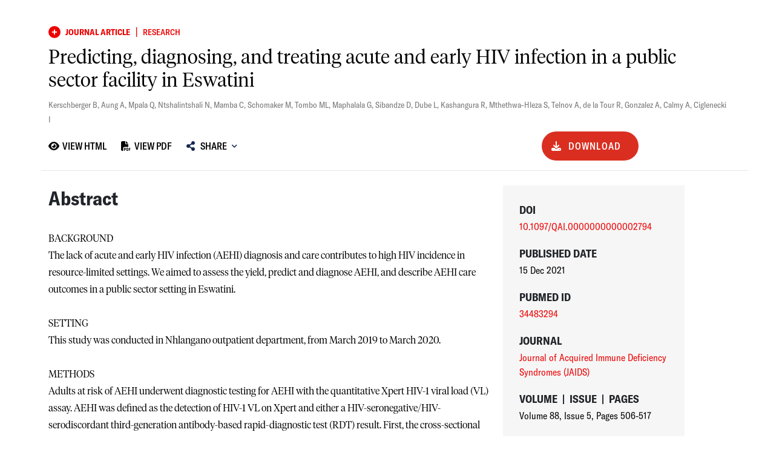

--- FILE ---
content_type: text/html; charset=utf-8
request_url: https://scienceportal.msf.org/assets/7264
body_size: 94044
content:
<!DOCTYPE html><html><head><meta charSet="utf-8"/><meta name="viewport" content="width=device-width, initial-scale=1"/><link rel="stylesheet" href="/_next/static/css/fb992f1c83ff444b.css" data-precedence="next"/><link rel="stylesheet" href="/_next/static/css/ccf87d99aaf17eca.css" data-precedence="next"/><link rel="stylesheet" href="/_next/static/css/a3b38948a025e63a.css" data-precedence="next"/><link rel="stylesheet" href="/_next/static/css/947677d806cd715c.css" data-precedence="next"/><link rel="stylesheet" href="/_next/static/css/c9ce6a11800e9639.css" data-precedence="next"/><link rel="stylesheet" href="/_next/static/css/bb76453886d11492.css" data-precedence="next"/><link rel="stylesheet" href="/_next/static/css/226338812bbc7d7c.css" data-precedence="next"/><link rel="stylesheet" href="/_next/static/css/80111d59636b17ef.css" data-precedence="next"/><link rel="stylesheet" href="/_next/static/css/1ceb5f8ed7b0ab7e.css" data-precedence="next"/><link rel="stylesheet" href="/_next/static/css/888229a8fda45424.css" data-precedence="next"/><link rel="preload" as="script" fetchPriority="low" href="/_next/static/chunks/webpack-e4e3a52ae2e67bc0.js"/><script src="/_next/static/chunks/4bd1b696-4c900b478dd30033.js" async=""></script><script src="/_next/static/chunks/3794-d7a823c5a988a2d8.js" async=""></script><script src="/_next/static/chunks/main-app-dd34b0e775cca20f.js" async=""></script><script src="/_next/static/chunks/870fdd6f-e4acab7555d33067.js" async=""></script><script src="/_next/static/chunks/65fb8c99-2286602842fcc7e3.js" async=""></script><script src="/_next/static/chunks/f38403a7-8748cf190aad4e00.js" async=""></script><script src="/_next/static/chunks/f1d04e15-54affe8ef8e94882.js" async=""></script><script src="/_next/static/chunks/8500-27e7d9770d119ae1.js" async=""></script><script src="/_next/static/chunks/9969-c3ccafc28cf55e54.js" async=""></script><script src="/_next/static/chunks/1090-de878c140ff6d7e8.js" async=""></script><script src="/_next/static/chunks/8437-ee4d92210c98907c.js" async=""></script><script src="/_next/static/chunks/783-2a95ffea853ff06c.js" async=""></script><script src="/_next/static/chunks/3061-408d8ef0280f3d4e.js" async=""></script><script src="/_next/static/chunks/3479-ba9e974c6fa5bd2e.js" async=""></script><script src="/_next/static/chunks/2379-079eda2d6bd05b7a.js" async=""></script><script src="/_next/static/chunks/5764-8474a0a094fe6dd0.js" async=""></script><script src="/_next/static/chunks/6038-27d4a1349e75735d.js" async=""></script><script src="/_next/static/chunks/5063-bcd720fbc4f01b5c.js" async=""></script><script src="/_next/static/chunks/3886-9eba05c3bf8724b5.js" async=""></script><script src="/_next/static/chunks/app/(assets)/assets/%5Bid%5D/page-c5eb09e934584324.js" async=""></script><script src="/_next/static/chunks/8148-c35009e0c2f0efab.js" async=""></script><script src="/_next/static/chunks/6897-ccbb5d629bf93ab7.js" async=""></script><script src="/_next/static/chunks/5973-104536288e37d227.js" async=""></script><script src="/_next/static/chunks/app/layout-c10a6d677b63692a.js" async=""></script><script src="/_next/static/chunks/app/error-dc71410005081937.js" async=""></script><script src="/_next/static/chunks/app/(landing)/page-b51493e25a4e127a.js" async=""></script><link rel="preload" href="https://www.googletagmanager.com/gtm.js?id=G-GHJR8KV01M" as="script"/><link rel="preload" href="https://cdn.cookielaw.org/scripttemplates/otSDKStub.js" as="script"/><meta name="next-size-adjust" content=""/><meta name="google-site-verification" content="OHoR-ydIlQ-NXnzn6iKmxJOVBrsl2ChS4Sjc8Pjd2J8"/><script>(self.__next_s=self.__next_s||[]).push([0,{"children":"\n        let hasUserInteracted = false;\n\n        function OptanonWrapper() {\n          // Set flag when user interacts with banner via consent changes\n          if (typeof OneTrust !== 'undefined' && OneTrust.OnConsentChanged) {\n            OneTrust.OnConsentChanged(() => {\n              hasUserInteracted = true;\n              \n              // Dispatches a custom event when consent changes after user interaction\n              const consentEvent = new CustomEvent('userConsentUpdate', {\n                detail: {\n                  activeGroups: window.OnetrustActiveGroups,\n                  hasInteracted: true\n                }\n              });\n              window.dispatchEvent(consentEvent);\n              \n              console.log('Consent preferences were updated after user interaction');\n              if (typeof window.OnetrustActiveGroups !== 'undefined') {\n                console.log('Active Consent Groups:', window.OnetrustActiveGroups);\n              }\n            });\n          }\n\n          //  Check if the banner is hidden to detect interaction\n          const checkBannerVisibility = () => {\n            const banner = document.getElementById('onetrust-banner-sdk');\n            if (!banner && !hasUserInteracted) {\n              hasUserInteracted = true;\n              \n              const consentEvent = new CustomEvent('userConsentUpdate', {\n                detail: {\n                  activeGroups: window.OnetrustActiveGroups,\n                  hasInteracted: true\n                }\n              });\n              window.dispatchEvent(consentEvent);\n            }\n          };\n\n          // Check banner visibility periodically until interaction is detected\n          const visibilityInterval = setInterval(() => {\n            if (hasUserInteracted) {\n              clearInterval(visibilityInterval);\n            } else {\n              checkBannerVisibility();\n            }\n          }, 1000);\n\n          // Clear interval after 15 seconds to prevent unnecessary checking\n          setTimeout(() => {\n            clearInterval(visibilityInterval);\n          }, 15000);\n        }\n\n        window.hasUserInteractedWithConsent = () => hasUserInteracted;\n      ","id":"onetrust"}])</script><script src="/_next/static/chunks/polyfills-42372ed130431b0a.js" noModule=""></script></head><body class="page-wrapper"><div hidden=""><!--$?--><template id="B:0"></template><!--/$--></div><div class="content-wrapper"><main class="main-content"><!--$?--><template id="B:1"></template><div id="loader" class=""><div class="loader-content"><div class="loader-content-line"></div><div class="loader-content-ball"></div></div></div><!--/$--></main></div><div class="footer_footer__ttY7x row"><div class="col-12 col-md-7"><div class="d-flex align-items-center gap-4" id="footerBanner"><img alt="logo" loading="lazy" width="129.63" height="56" decoding="async" data-nimg="1" class="footer_footerLogo__cNrU4" style="color:transparent" src="/_next/static/media/logo_light.f2408a59.svg"/><div class="border-start border-white d-none d-md-block" style="height:4.5rem"></div><div class="border-start border-white d-block d-md-none" style="height:2.1525rem"></div><h6>Science Portal</h6></div><div class="col-12 text-center text-md-start d-none d-md-block"><div class="footer_copyrightFooter___RpMo">Copyright © Médecins Sans Frontières</div><div class="mb-6">v<!-- -->2.1<!-- -->.<!-- -->5758<!-- -->.<!-- -->produseast1</div></div></div><div class="col-12 col-md-3 text-center text-md-start"><div class="footer_footerMenuItem__vN0rN" dir="ltr"><a class="footer_footerMenuItemLink__MwKrS" href="/about-msf-science-portal">About MSF Science Portal</a></div><div class="footer_footerMenuItem__vN0rN" dir="ltr"><a href="https://www.msf.org/who-we-are" rel="noopener noreferrer" target="_blank" class="footer_footerMenuItemLink__MwKrS">About <i class="fas fa-external-link"></i></a></div><div class="footer_footerMenuItem__vN0rN" dir="ltr"><a class="footer_footerMenuItemLink__MwKrS" href="/contact-us">Contact Us</a></div></div><div class="col-12 col-md-2 text-center text-md-start"><div class="footer_footerMenuItem__vN0rN" dir="ltr"><a class="footer_footerMenuItemLink__MwKrS" href="/faq">Frequently Asked Questions (FAQs)</a></div><div class="footer_footerMenuItem__vN0rN"><a class="footer_footerMenuItemLink__MwKrS" href="/privacy-policy">Privacy Policy</a></div><div class="footer_footerMenuItem__vN0rN"><a class="footer_footerMenuItemLink__MwKrS" href="/terms-of-use">Terms of Use</a></div><div class="footer_footerMenuItem__vN0rN"><a class="footer_footerMenuItemLink__MwKrS" href="/export-citations">Export All Citations</a></div></div><div class="col-12 text-center text-md-start d-block d-md-none"><div class="mt-sm-2 mt-1">Copyright © Médecins Sans Frontières</div><div class="mb-6">v<!-- -->2.1<!-- -->.<!-- -->5758<!-- -->.<!-- -->produseast1</div></div></div><a class="optanon-show-settings"></a><span><noscript>
                  <iframe src="https://www.googletagmanager.com/ns.html?id=GTM-N7B9F3FW"
                          height="0" width="0" style="display:none;visibility:hidden"></iframe>
                    </noscript></span><script>requestAnimationFrame(function(){$RT=performance.now()});</script><script src="/_next/static/chunks/webpack-e4e3a52ae2e67bc0.js" id="_R_" async=""></script><div hidden id="S:1"><template id="P:2"></template><!--$?--><template id="B:3"></template><!--/$--></div><script>(self.__next_f=self.__next_f||[]).push([0])</script><script>self.__next_f.push([1,"1:\"$Sreact.fragment\"\n3:I[57121,[],\"\"]\n4:I[74581,[],\"\"]\n6:I[90484,[],\"OutletBoundary\"]\n7:\"$Sreact.suspense\"\n9:I[90484,[],\"ViewportBoundary\"]\nb:I[90484,[],\"MetadataBoundary\"]\nd:I[27123,[],\"\"]\ne:I[42593,[\"2266\",\"static/chunks/870fdd6f-e4acab7555d33067.js\",\"2781\",\"static/chunks/65fb8c99-2286602842fcc7e3.js\",\"3813\",\"static/chunks/f38403a7-8748cf190aad4e00.js\",\"7967\",\"static/chunks/f1d04e15-54affe8ef8e94882.js\",\"8500\",\"static/chunks/8500-27e7d9770d119ae1.js\",\"9969\",\"static/chunks/9969-c3ccafc28cf55e54.js\",\"1090\",\"static/chunks/1090-de878c140ff6d7e8.js\",\"8437\",\"static/chunks/8437-ee4d92210c98907c.js\",\"783\",\"static/chunks/783-2a95ffea853ff06c.js\",\"3061\",\"static/chunks/3061-408d8ef0280f3d4e.js\",\"3479\",\"static/chunks/3479-ba9e974c6fa5bd2e.js\",\"2379\",\"static/chunks/2379-079eda2d6bd05b7a.js\",\"5764\",\"static/chunks/5764-8474a0a094fe6dd0.js\",\"6038\",\"static/chunks/6038-27d4a1349e75735d.js\",\"5063\",\"static/chunks/5063-bcd720fbc4f01b5c.js\",\"3886\",\"static/chunks/3886-9eba05c3bf8724b5.js\",\"2461\",\"static/chunks/app/(assets)/assets/%5Bid%5D/page-c5eb09e934584324.js\"],\"\"]\nf:I[90285,[\"2266\",\"static/chunks/870fdd6f-e4acab7555d33067.js\",\"8500\",\"static/chunks/8500-27e7d9770d119ae1.js\",\"9969\",\"static/chunks/9969-c3ccafc28cf55e54.js\",\"8437\",\"static/chunks/8437-ee4d92210c98907c.js\",\"783\",\"static/chunks/783-2a95ffea853ff06c.js\",\"3061\",\"static/chunks/3061-408d8ef0280f3d4e.js\",\"8148\",\"static/chunks/8148-c35009e0c2f0efab.js\",\"6897\",\"static/chunks/6897-ccbb5d629bf93ab7.js\",\"5973\",\"static/chunks/5973-104536288e37d227.js\",\"7177\",\"static/chunks/app/layout-c10a6d677b63692a.js\"],\"GoogleTagManager\"]\n11:I[70650,[\"2266\",\"static/chunks/870fdd6f-e4acab7555d33067.js\",\"8500\",\"static/chunks/8500-27e7d9770d119ae1.js\",\"9969\",\"static/chunks/9969-c3ccafc28cf55e54.js\",\"8437\",\"static/chunks/8437-ee4d92210c98907c.js\",\"783\",\"static/chunks/783-2a95ffea853ff06c.js\",\"3061\",\"static/chunks/3061-408d8ef0280f3d4e.js\",\"8148\",\"static/chunks/8148-c35009e0c2f0efab.js\",\"6897\",\"static/chunks/6897-ccbb5d629bf93ab7.js\",\"5973\",\"static/chunks/5973-104536288e37d227.js\",\"7177\",\"static/chunks/app/layout-c10a6d677b63692a.js\"],\"default\"]\n19:I[50044,[\"2266\",\"static/chunks/870fdd6f-e4acab7555d33067.js\",\"8500\",\"static/chunks/8500-27e7d9770d119ae1.js\",\"9969\",\"static/chunks/9969-c3ccafc28cf55e54.js\",\"8437\",\"static/chunks/8437-ee4d92210c98907c.js\",\"783\",\"static/chunks/783-2a95ffea853ff06c.js\",\"3061\",\"static/chunks/3061-408d8ef0280f3d4e.js\",\"8148\",\"static/chunks/8148-c35009e0c2f0efab.js\",\"6897\",\"static/chunks/6897-ccbb5d629bf93ab7.js\",\"5973\",\"static/chunks/5973-104536288e37d227.js\",\"7177\",\"static/chunks/app/layout-c10a6d677b63692a.js\"],\"default\"]\n1a:I[91793,[\"8500\",\"static/chunks/8500-27e7d9770d119ae1.js\",\"8039\",\"static/chunks/app/error-dc71410005081937.js\"],\"default\"]\n1b:I[98500,[\"2266\",\"static/chunks/870fdd6f-e4acab7555d33067.js\",\"2781\",\"static/chunks/65fb8c99-2286602842fcc7e3.js\",\"3813\",\"static/chunks/f38403a7-8748cf190aad4e00.js\",\"7967\",\"static/chunks/f1d04e15-54affe8ef8e94882.js\",\"8500\",\"static/chunks/8500-27e7d9770d119ae1.js\",\"9969\",\"static/chunks/9969-c3ccafc28cf55e54.js\",\"1090\",\"static/chunks/1090-de878c140ff6d7e8.js\",\"8437\",\"static/chunks/8437-ee4d92210c98907c.js\",\"783\",\"static/chunks/783-2a95ffea853ff06c.js\",\"3061\",\"static/chunks/3061-408d8ef0280f3d4e.js\",\"3479\",\"static/chunks/3479-ba9e974c6fa5bd2e.js\",\"2379\",\"static/chunks/2379-079eda2d6bd05b7a.js\",\"5764\",\"static/chunks/5764-8474a0a094fe6dd0.js\",\"6038\",\"static/chunks/6038-27d4a1349e75735d.js\",\"5063\",\"static/chunks/5063-bcd720fbc4f01b5c.js\",\"3886\",\"static/chunks/3886-9eba05c3bf8724b5.js\",\"2461\",\"static/chunks/app/(assets)/assets/%5Bid%5D/page-c5eb09e934584324.js\"],\"\"]\n1c:I[69036,[\"2266\",\"static/chunks/870fdd6f-e4acab7555d33067.js\",\"8500\",\"static/chunks/8500-27e7d9770d119ae1.js\",\"9969\",\"static/chunks/9969-c3ccafc28cf55e54.js\",\"8437\",\"static/chunks/8437-ee4d92210c98907c.js\",\"783\",\"static/chunks/783-2a95ffea853ff06c.js\",\"3061\",\"static/chunks/3061-408d8ef0280f3d4e.js\",\"8148\",\"static/chunks/8148-c35009e0c2f0efab.js\",\"6897\",\"static/chunks/6897-ccbb5d629bf93ab7.js\",\"5973\",\"static/chunks/5973-104536288e37d227.js\",\"7177\",\"static/chunks/app/layout-c10a6d6"])</script><script>self.__next_f.push([1,"77b63692a.js\"],\"default\"]\n1d:I[38437,[\"2266\",\"static/chunks/870fdd6f-e4acab7555d33067.js\",\"2781\",\"static/chunks/65fb8c99-2286602842fcc7e3.js\",\"8500\",\"static/chunks/8500-27e7d9770d119ae1.js\",\"9969\",\"static/chunks/9969-c3ccafc28cf55e54.js\",\"1090\",\"static/chunks/1090-de878c140ff6d7e8.js\",\"8437\",\"static/chunks/8437-ee4d92210c98907c.js\",\"6038\",\"static/chunks/6038-27d4a1349e75735d.js\",\"3886\",\"static/chunks/3886-9eba05c3bf8724b5.js\",\"6897\",\"static/chunks/6897-ccbb5d629bf93ab7.js\",\"5973\",\"static/chunks/5973-104536288e37d227.js\",\"5859\",\"static/chunks/app/(landing)/page-b51493e25a4e127a.js\"],\"Image\"]\n:HL[\"/_next/static/media/e4af272ccee01ff0-s.p.woff2\",\"font\",{\"crossOrigin\":\"\",\"type\":\"font/woff2\"}]\n:HL[\"/_next/static/css/fb992f1c83ff444b.css\",\"style\"]\n:HL[\"/_next/static/css/ccf87d99aaf17eca.css\",\"style\"]\n:HL[\"/_next/static/css/a3b38948a025e63a.css\",\"style\"]\n:HL[\"/_next/static/css/947677d806cd715c.css\",\"style\"]\n:HL[\"/_next/static/css/c9ce6a11800e9639.css\",\"style\"]\n:HL[\"/_next/static/css/bb76453886d11492.css\",\"style\"]\n:HL[\"/_next/static/css/226338812bbc7d7c.css\",\"style\"]\n:HL[\"/_next/static/css/80111d59636b17ef.css\",\"style\"]\n:HL[\"/_next/static/css/1ceb5f8ed7b0ab7e.css\",\"style\"]\n:HL[\"/_next/static/css/888229a8fda45424.css\",\"style\"]\n"])</script><script>self.__next_f.push([1,"0:{\"P\":null,\"b\":\"CCnJtflFgiviFSgmz7BP-\",\"c\":[\"\",\"assets\",\"7264\"],\"q\":\"\",\"i\":false,\"f\":[[[\"\",{\"children\":[\"(assets)\",{\"children\":[\"assets\",{\"children\":[[\"id\",\"7264\",\"d\"],{\"children\":[\"__PAGE__\",{}]}]}]}]},\"$undefined\",\"$undefined\",true],[[\"$\",\"$1\",\"c\",{\"children\":[[[\"$\",\"link\",\"0\",{\"rel\":\"stylesheet\",\"href\":\"/_next/static/css/fb992f1c83ff444b.css\",\"precedence\":\"next\",\"crossOrigin\":\"$undefined\",\"nonce\":\"$undefined\"}],[\"$\",\"link\",\"1\",{\"rel\":\"stylesheet\",\"href\":\"/_next/static/css/ccf87d99aaf17eca.css\",\"precedence\":\"next\",\"crossOrigin\":\"$undefined\",\"nonce\":\"$undefined\"}],[\"$\",\"link\",\"2\",{\"rel\":\"stylesheet\",\"href\":\"/_next/static/css/a3b38948a025e63a.css\",\"precedence\":\"next\",\"crossOrigin\":\"$undefined\",\"nonce\":\"$undefined\"}],[\"$\",\"link\",\"3\",{\"rel\":\"stylesheet\",\"href\":\"/_next/static/css/947677d806cd715c.css\",\"precedence\":\"next\",\"crossOrigin\":\"$undefined\",\"nonce\":\"$undefined\"}],[\"$\",\"link\",\"4\",{\"rel\":\"stylesheet\",\"href\":\"/_next/static/css/c9ce6a11800e9639.css\",\"precedence\":\"next\",\"crossOrigin\":\"$undefined\",\"nonce\":\"$undefined\"}],[\"$\",\"link\",\"5\",{\"rel\":\"stylesheet\",\"href\":\"/_next/static/css/bb76453886d11492.css\",\"precedence\":\"next\",\"crossOrigin\":\"$undefined\",\"nonce\":\"$undefined\"}],[\"$\",\"link\",\"6\",{\"rel\":\"stylesheet\",\"href\":\"/_next/static/css/226338812bbc7d7c.css\",\"precedence\":\"next\",\"crossOrigin\":\"$undefined\",\"nonce\":\"$undefined\"}]],\"$L2\"]}],{\"children\":[[\"$\",\"$1\",\"c\",{\"children\":[null,[\"$\",\"$L3\",null,{\"parallelRouterKey\":\"children\",\"error\":\"$undefined\",\"errorStyles\":\"$undefined\",\"errorScripts\":\"$undefined\",\"template\":[\"$\",\"$L4\",null,{}],\"templateStyles\":\"$undefined\",\"templateScripts\":\"$undefined\",\"notFound\":\"$undefined\",\"forbidden\":\"$undefined\",\"unauthorized\":\"$undefined\"}]]}],{\"children\":[[\"$\",\"$1\",\"c\",{\"children\":[null,[\"$\",\"$L3\",null,{\"parallelRouterKey\":\"children\",\"error\":\"$undefined\",\"errorStyles\":\"$undefined\",\"errorScripts\":\"$undefined\",\"template\":[\"$\",\"$L4\",null,{}],\"templateStyles\":\"$undefined\",\"templateScripts\":\"$undefined\",\"notFound\":\"$undefined\",\"forbidden\":\"$undefined\",\"unauthorized\":\"$undefined\"}]]}],{\"children\":[[\"$\",\"$1\",\"c\",{\"children\":[null,[\"$\",\"$L3\",null,{\"parallelRouterKey\":\"children\",\"error\":\"$undefined\",\"errorStyles\":\"$undefined\",\"errorScripts\":\"$undefined\",\"template\":[\"$\",\"$L4\",null,{}],\"templateStyles\":\"$undefined\",\"templateScripts\":\"$undefined\",\"notFound\":\"$undefined\",\"forbidden\":\"$undefined\",\"unauthorized\":\"$undefined\"}]]}],{\"children\":[[\"$\",\"$1\",\"c\",{\"children\":[\"$L5\",[[\"$\",\"link\",\"0\",{\"rel\":\"stylesheet\",\"href\":\"/_next/static/css/80111d59636b17ef.css\",\"precedence\":\"next\",\"crossOrigin\":\"$undefined\",\"nonce\":\"$undefined\"}],[\"$\",\"link\",\"1\",{\"rel\":\"stylesheet\",\"href\":\"/_next/static/css/1ceb5f8ed7b0ab7e.css\",\"precedence\":\"next\",\"crossOrigin\":\"$undefined\",\"nonce\":\"$undefined\"}],[\"$\",\"link\",\"2\",{\"rel\":\"stylesheet\",\"href\":\"/_next/static/css/888229a8fda45424.css\",\"precedence\":\"next\",\"crossOrigin\":\"$undefined\",\"nonce\":\"$undefined\"}]],[\"$\",\"$L6\",null,{\"children\":[\"$\",\"$7\",null,{\"name\":\"Next.MetadataOutlet\",\"children\":\"$@8\"}]}]]}],{},null,false,false]},null,false,false]},null,false,false]},null,false,false]},[[\"$\",\"div\",\"l\",{\"id\":\"loader\",\"className\":\"\",\"children\":[\"$\",\"div\",null,{\"className\":\"loader-content\",\"children\":[[\"$\",\"div\",null,{\"className\":\"loader-content-line\"}],[\"$\",\"div\",null,{\"className\":\"loader-content-ball\"}]]}]}],[],[]],false,false],[\"$\",\"$1\",\"h\",{\"children\":[null,[\"$\",\"$L9\",null,{\"children\":\"$La\"}],[\"$\",\"div\",null,{\"hidden\":true,\"children\":[\"$\",\"$Lb\",null,{\"children\":[\"$\",\"$7\",null,{\"name\":\"Next.Metadata\",\"children\":\"$Lc\"}]}]}],[\"$\",\"meta\",null,{\"name\":\"next-size-adjust\",\"content\":\"\"}]]}],false]],\"m\":\"$undefined\",\"G\":[\"$d\",[]],\"S\":false}\n"])</script><script>self.__next_f.push([1,"10:T88e,"])</script><script>self.__next_f.push([1,"\n        let hasUserInteracted = false;\n\n        function OptanonWrapper() {\n          // Set flag when user interacts with banner via consent changes\n          if (typeof OneTrust !== 'undefined' \u0026\u0026 OneTrust.OnConsentChanged) {\n            OneTrust.OnConsentChanged(() =\u003e {\n              hasUserInteracted = true;\n              \n              // Dispatches a custom event when consent changes after user interaction\n              const consentEvent = new CustomEvent('userConsentUpdate', {\n                detail: {\n                  activeGroups: window.OnetrustActiveGroups,\n                  hasInteracted: true\n                }\n              });\n              window.dispatchEvent(consentEvent);\n              \n              console.log('Consent preferences were updated after user interaction');\n              if (typeof window.OnetrustActiveGroups !== 'undefined') {\n                console.log('Active Consent Groups:', window.OnetrustActiveGroups);\n              }\n            });\n          }\n\n          //  Check if the banner is hidden to detect interaction\n          const checkBannerVisibility = () =\u003e {\n            const banner = document.getElementById('onetrust-banner-sdk');\n            if (!banner \u0026\u0026 !hasUserInteracted) {\n              hasUserInteracted = true;\n              \n              const consentEvent = new CustomEvent('userConsentUpdate', {\n                detail: {\n                  activeGroups: window.OnetrustActiveGroups,\n                  hasInteracted: true\n                }\n              });\n              window.dispatchEvent(consentEvent);\n            }\n          };\n\n          // Check banner visibility periodically until interaction is detected\n          const visibilityInterval = setInterval(() =\u003e {\n            if (hasUserInteracted) {\n              clearInterval(visibilityInterval);\n            } else {\n              checkBannerVisibility();\n            }\n          }, 1000);\n\n          // Clear interval after 15 seconds to prevent unnecessary checking\n          setTimeout(() =\u003e {\n            clearInterval(visibilityInterval);\n          }, 15000);\n        }\n\n        window.hasUserInteractedWithConsent = () =\u003e hasUserInteracted;\n      "])</script><script>self.__next_f.push([1,"2:[\"$\",\"html\",null,{\"children\":[[\"$\",\"head\",null,{\"children\":[[\"$\",\"$Le\",null,{\"id\":\"gtm-script\",\"strategy\":\"afterInteractive\",\"dangerouslySetInnerHTML\":{\"__html\":\"(function(w,d,s,l,i){w[l]=w[l]||[];w[l].push({'gtm.start':new Date().getTime(),event:'gtm.js'});var f=d.getElementsByTagName(s)[0],j=d.createElement(s),dl=l!='dataLayer'?'\u0026l='+l:'';j.async=true;j.src='https://www.googletagmanager.com/gtm.js?id='+i+dl;f.parentNode.insertBefore(j,f);})(window,document,'script','dataLayer','GTM-N7B9F3FW');\"}}],[\"$\",\"$Lf\",null,{\"gtmId\":\"G-GHJR8KV01M\"}],[\"$\",\"$Le\",null,{\"src\":\"https://cdn.cookielaw.org/scripttemplates/otSDKStub.js\",\"data-domain-script\":\"8c95e480-407f-4323-9a4b-a011d10de8be\"}],[\"$\",\"meta\",null,{\"name\":\"google-site-verification\",\"content\":\"OHoR-ydIlQ-NXnzn6iKmxJOVBrsl2ChS4Sjc8Pjd2J8\"}],[\"$\",\"$Le\",null,{\"id\":\"onetrust\",\"strategy\":\"beforeInteractive\",\"dangerouslySetInnerHTML\":{\"__html\":\"$10\"}}]]}],[\"$\",\"body\",null,{\"className\":\"page-wrapper\",\"children\":[[\"$\",\"div\",null,{\"className\":\"content-wrapper\",\"children\":[[[\"$\",\"$L11\",null,{\"localeStrings\":\"en\",\"languages\":[{\"id\":\"en\",\"locale\":\"en_GB\",\"title\":\"language.en\",\"english\":\"English\",\"native\":\"English\",\"skip\":false,\"apiId\":1,\"autonym\":\"English\"},{\"id\":\"es\",\"locale\":\"es_ES\",\"title\":\"language.es\",\"english\":\"Spanish\",\"native\":\"Español\",\"skip\":false,\"apiId\":3,\"autonym\":\"Español\"},{\"id\":\"fr\",\"locale\":\"fr_FR\",\"title\":\"language.fr\",\"english\":\"French\",\"native\":\"Français\",\"skip\":false,\"apiId\":2,\"autonym\":\"Français\"},{\"id\":\"pt\",\"locale\":\"pt_PT\",\"title\":\"language.pt\",\"english\":\"Portuguese\",\"native\":\"Português\",\"skip\":false,\"apiId\":7,\"autonym\":\"Português\"},{\"id\":\"ru\",\"locale\":\"ru_RU\",\"title\":\"language.ru\",\"english\":\"Russian\",\"native\":\"Русский\",\"skip\":false,\"apiId\":6,\"autonym\":\"Русский\"},{\"id\":\"ar\",\"locale\":\"ar_AE\",\"title\":\"language.ar\",\"english\":\"Arabic\",\"native\":\"عَرَبِيّ\",\"skip\":false,\"apiId\":4,\"autonym\":\"العربية\"}],\"children\":\" \"}],\"$L12\"],\"$L13\"]}],\"$L14\",\"$L15\",\"$L16\",\"$L17\",\"$L18\"]}]]}]\n"])</script><script>self.__next_f.push([1,"12:[\"$\",\"$L19\",null,{\"languages\":\"$2:props:children:1:props:children:0:props:children:0:0:props:languages\",\"locale\":\"en\"}]\n13:[\"$\",\"main\",null,{\"className\":\"main-content\",\"children\":[\"$\",\"$L3\",null,{\"parallelRouterKey\":\"children\",\"error\":\"$1a\",\"errorStyles\":[],\"errorScripts\":[],\"template\":[\"$\",\"$L4\",null,{}],\"templateStyles\":\"$undefined\",\"templateScripts\":\"$undefined\",\"notFound\":[[\"$\",\"div\",null,{\"className\":\"container my-5\",\"children\":[\"$\",\"div\",null,{\"className\":\"jumbotron text-center\",\"children\":[[\"$\",\"h1\",null,{\"className\":\"display-4\",\"children\":\"404\"}],[\"$\",\"p\",null,{\"className\":\"lead\",\"children\":\"Page Not Found\"}],[\"$\",\"$L1b\",null,{\"className\":\"btn btn-primary\",\"href\":\"/\",\"prefetch\":false,\"children\":\"Go Home\"}]]}]}],[]],\"forbidden\":\"$undefined\",\"unauthorized\":\"$undefined\"}]}]\n15:[\"$\",\"a\",null,{\"className\":\"optanon-show-settings\"}]\n16:[\"$\",\"$Le\",null,{\"id\":\"gtm-script-data-layer\",\"dangerouslySetInnerHTML\":{\"__html\":\"window.dataLayer = window.dataLayer || []; function gtag(){dataLayer.push(arguments);}  \\n        gtag('js', new Date()); gtag('config', 'G-GHJR8KV01M');\"}}]\n17:[\"$\",\"span\",null,{\"dangerouslySetInnerHTML\":{\"__html\":\"\u003cnoscript\u003e\\n                  \u003ciframe src=\\\"https://www.googletagmanager.com/ns.html?id=GTM-N7B9F3FW\\\"\\n                          height=\\\"0\\\" width=\\\"0\\\" style=\\\"display:none;visibility:hidden\\\"\u003e\u003c/iframe\u003e\\n                    \u003c/noscript\u003e\"}}]\n18:[\"$\",\"$L1c\",null,{}]\n"])</script><script>self.__next_f.push([1,"14:[[\"$\",\"div\",null,{\"className\":\"footer_footer__ttY7x row\",\"children\":[[\"$\",\"div\",null,{\"className\":\"col-12 col-md-7\",\"children\":[[\"$\",\"div\",null,{\"className\":\"d-flex align-items-center gap-4\",\"id\":\"footerBanner\",\"children\":[[\"$\",\"$L1d\",null,{\"className\":\"footer_footerLogo__cNrU4\",\"alt\":\"logo\",\"src\":{\"src\":\"/_next/static/media/logo_light.f2408a59.svg\",\"height\":48,\"width\":112,\"blurWidth\":0,\"blurHeight\":0},\"width\":129.63,\"height\":56}],[\"$\",\"div\",null,{\"className\":\"border-start border-white d-none d-md-block\",\"style\":{\"height\":\"4.5rem\"}}],[\"$\",\"div\",null,{\"className\":\"border-start border-white d-block d-md-none\",\"style\":{\"height\":\"2.1525rem\"}}],[\"$\",\"h6\",null,{\"children\":\"Science Portal\"}]]}],[\"$\",\"div\",null,{\"className\":\"col-12 text-center text-md-start d-none d-md-block\",\"children\":[[\"$\",\"div\",null,{\"className\":\"footer_copyrightFooter___RpMo\",\"children\":\"Copyright © Médecins Sans Frontières\"}],[\"$\",\"div\",null,{\"className\":\"mb-6\",\"children\":[\"v\",\"2.1\",\".\",\"5758\",\".\",\"produseast1\"]}]]}]]}],[\"$\",\"div\",null,{\"className\":\"col-12 col-md-3 text-center text-md-start\",\"children\":[[\"$\",\"div\",null,{\"className\":\"footer_footerMenuItem__vN0rN\",\"dir\":\"ltr\",\"children\":[\"$\",\"$L1b\",null,{\"className\":\"footer_footerMenuItemLink__MwKrS\",\"href\":\"/about-msf-science-portal\",\"children\":\"About MSF Science Portal\"}]}],[\"$\",\"div\",null,{\"className\":\"footer_footerMenuItem__vN0rN\",\"dir\":\"ltr\",\"children\":[\"$\",\"a\",null,{\"href\":\"https://www.msf.org/who-we-are\",\"rel\":\"noopener noreferrer\",\"target\":\"_blank\",\"className\":\"footer_footerMenuItemLink__MwKrS\",\"children\":[\"About \",[\"$\",\"i\",null,{\"className\":\"fas fa-external-link\"}]]}]}],[\"$\",\"div\",null,{\"className\":\"footer_footerMenuItem__vN0rN\",\"dir\":\"ltr\",\"children\":[\"$\",\"$L1b\",null,{\"className\":\"footer_footerMenuItemLink__MwKrS\",\"href\":\"/contact-us\",\"children\":\"Contact Us\"}]}]]}],[\"$\",\"div\",null,{\"className\":\"col-12 col-md-2 text-center text-md-start\",\"children\":[[\"$\",\"div\",null,{\"className\":\"footer_footerMenuItem__vN0rN\",\"dir\":\"ltr\",\"children\":[\"$\",\"$L1b\",null,{\"className\":\"footer_footerMenuItemLink__MwKrS\",\"href\":\"/faq\",\"children\":\"Frequently Asked Questions (FAQs)\"}]}],[\"$\",\"div\",null,{\"className\":\"footer_footerMenuItem__vN0rN\",\"children\":[\"$\",\"$L1b\",null,{\"className\":\"footer_footerMenuItemLink__MwKrS\",\"href\":\"/privacy-policy\",\"children\":\"Privacy Policy\"}]}],[\"$\",\"div\",null,{\"className\":\"footer_footerMenuItem__vN0rN\",\"children\":[\"$\",\"$L1b\",null,{\"className\":\"footer_footerMenuItemLink__MwKrS\",\"href\":\"/terms-of-use\",\"children\":\"Terms of Use\"}]}],[\"$\",\"div\",null,{\"className\":\"footer_footerMenuItem__vN0rN\",\"children\":[\"$\",\"$L1b\",null,{\"className\":\"footer_footerMenuItemLink__MwKrS\",\"href\":\"/export-citations\",\"children\":\"Export All Citations\"}]}]]}],[\"$\",\"div\",null,{\"className\":\"col-12 text-center text-md-start d-block d-md-none\",\"children\":[[\"$\",\"div\",null,{\"className\":\"mt-sm-2 mt-1\",\"children\":\"Copyright © Médecins Sans Frontières\"}],[\"$\",\"div\",null,{\"className\":\"mb-6\",\"children\":[\"v\",\"2.1\",\".\",\"5758\",\".\",\"produseast1\"]}]]}]]}],false]\n"])</script><script>self.__next_f.push([1,"a:[[\"$\",\"meta\",\"0\",{\"charSet\":\"utf-8\"}],[\"$\",\"meta\",\"1\",{\"name\":\"viewport\",\"content\":\"width=device-width, initial-scale=1\"}]]\n"])</script><script>self.__next_f.push([1,"20:I[86869,[],\"IconMark\"]\n5:[\"$L1e\",\"$L1f\"]\n8:null\n"])</script><script>self.__next_f.push([1,"c:[[\"$\",\"title\",\"0\",{\"children\":\"Predicting, diagnosing, and treating acute and early HIV infection in a public sector facility in Eswatini  | Journal Article / Research | MSF Science Portal\"}],[\"$\",\"meta\",\"1\",{\"name\":\"description\",\"content\":\"BACKGROUND\\nThe lack of acute and early HIV infection (AEHI) diagnosis and care contributes to high HIV incidence in resource-limited se...click to see more\"}],[\"$\",\"link\",\"2\",{\"rel\":\"manifest\",\"href\":\"/manifest.webmanifest\",\"crossOrigin\":\"$undefined\"}],[\"$\",\"meta\",\"3\",{\"name\":\"citation_title\",\"content\":\"Predicting, diagnosing, and treating acute and early HIV infection in a public sector facility in Eswatini \"}],[\"$\",\"meta\",\"4\",{\"name\":\"citation_author\",\"content\":\"Kerschberger B\"}],[\"$\",\"meta\",\"5\",{\"name\":\"citation_author\",\"content\":\"Aung A\"}],[\"$\",\"meta\",\"6\",{\"name\":\"citation_author\",\"content\":\"Mpala Q\"}],[\"$\",\"meta\",\"7\",{\"name\":\"citation_author\",\"content\":\"Ntshalintshali N\"}],[\"$\",\"meta\",\"8\",{\"name\":\"citation_author\",\"content\":\"Mamba C\"}],[\"$\",\"meta\",\"9\",{\"name\":\"citation_author\",\"content\":\"Schomaker M\"}],[\"$\",\"meta\",\"10\",{\"name\":\"citation_author\",\"content\":\"Tombo ML\"}],[\"$\",\"meta\",\"11\",{\"name\":\"citation_author\",\"content\":\"Maphalala G\"}],[\"$\",\"meta\",\"12\",{\"name\":\"citation_author\",\"content\":\"Sibandze D\"}],[\"$\",\"meta\",\"13\",{\"name\":\"citation_author\",\"content\":\"Dube L\"}],[\"$\",\"meta\",\"14\",{\"name\":\"citation_author\",\"content\":\"Kashangura R\"}],[\"$\",\"meta\",\"15\",{\"name\":\"citation_author\",\"content\":\"Mthethwa-Hleza S\"}],[\"$\",\"meta\",\"16\",{\"name\":\"citation_author\",\"content\":\"Telnov A\"}],[\"$\",\"meta\",\"17\",{\"name\":\"citation_author\",\"content\":\"de la Tour R\"}],[\"$\",\"meta\",\"18\",{\"name\":\"citation_author\",\"content\":\"Gonzalez A\"}],[\"$\",\"meta\",\"19\",{\"name\":\"citation_author\",\"content\":\"Calmy A\"}],[\"$\",\"meta\",\"20\",{\"name\":\"citation_author\",\"content\":\"Ciglenecki I\"}],[\"$\",\"meta\",\"21\",{\"name\":\"citation_publication_date\",\"content\":\"2021-12-15T00:00:00.000Z\"}],[\"$\",\"meta\",\"22\",{\"name\":\"citation_journal_title\",\"content\":\"Journal of Acquired Immune Deficiency Syndromes (JAIDS)\"}],[\"$\",\"meta\",\"23\",{\"name\":\"citation_doi\",\"content\":\"10.1097/QAI.0000000000002794 \"}],[\"$\",\"meta\",\"24\",{\"name\":\"citation_pmid\",\"content\":\" 34483294\"}],[\"$\",\"meta\",\"25\",{\"name\":\"citation_volume\",\"content\":\"88\"}],[\"$\",\"meta\",\"26\",{\"name\":\"citation_issue\",\"content\":\"5\"}],[\"$\",\"meta\",\"27\",{\"name\":\"citation_pdf_url\",\"content\":\"https://scienceportal.msf.org/api/assets/7264/download/12991\"}],[\"$\",\"link\",\"28\",{\"rel\":\"canonical\",\"href\":\"https://scienceportal.msf.org/assets/predicting-diagnosing-treating-acute-early-hiv-infection-public-sector-facility-eswatini\"}],[\"$\",\"meta\",\"29\",{\"property\":\"og:title\",\"content\":\"Predicting, diagnosing, and treating acute and early HIV infection in a public sector facility in Eswatini  | Journal Article / Research | MSF Science Portal\"}],[\"$\",\"meta\",\"30\",{\"property\":\"og:description\",\"content\":\"BACKGROUND\\nThe lack of acute and early HIV infection (AEHI) diagnosis and care contributes to high HIV incidence in resource-limited se...click to see more\"}],[\"$\",\"meta\",\"31\",{\"name\":\"twitter:card\",\"content\":\"summary\"}],[\"$\",\"meta\",\"32\",{\"name\":\"twitter:title\",\"content\":\"Predicting, diagnosing, and treating acute and early HIV infection in a public sector facility in Eswatini  | Journal Article / Research | MSF Science Portal\"}],[\"$\",\"meta\",\"33\",{\"name\":\"twitter:description\",\"content\":\"BACKGROUND\\nThe lack of acute and early HIV infection (AEHI) diagnosis and care contributes to high HIV incidence in resource-limited se...click to see more\"}],[\"$\",\"link\",\"34\",{\"rel\":\"icon\",\"href\":\"/favicon.ico?42e92e2da2065a45\",\"type\":\"image/x-icon\",\"sizes\":\"16x16\"}],[\"$\",\"$L20\",\"35\",{}]]\n"])</script><script>self.__next_f.push([1,"1e:null\n"])</script><script>self.__next_f.push([1,"1f:[\"$\",\"section\",null,{\"children\":[[\"$\",\"$Le\",null,{\"async\":true,\"src\":\"https://badge.dimensions.ai/badge.js\"}],[\"$\",\"div\",null,{\"children\":[[\"$\",\"div\",null,{\"className\":\"asset-detail\",\"children\":[[\"$\",\"div\",null,{\"className\":\"row mb-2\",\"children\":[\"$\",\"div\",null,{\"className\":\"tag-asset-detail col\",\"children\":[\"$\",\"span\",null,{\"className\":\"d-flex align-items-center\",\"children\":[[\"$\",\"svg\",null,{\"aria-hidden\":\"true\",\"focusable\":\"false\",\"data-prefix\":\"fas\",\"data-icon\":\"circle-plus\",\"className\":\"svg-inline--fa fa-circle-plus \",\"role\":\"img\",\"xmlns\":\"http://www.w3.org/2000/svg\",\"viewBox\":\"0 0 512 512\",\"style\":{\"width\":\"20px\",\"height\":\"20px\",\"paddingRight\":\".5rem\",\"paddingBottom\":\".2rem\"},\"ref\":\"$undefined\",\"children\":[\"$\",\"path\",null,{\"fill\":\"currentColor\",\"d\":\"M256 512A256 256 0 1 0 256 0a256 256 0 1 0 0 512zM232 344l0-64-64 0c-13.3 0-24-10.7-24-24s10.7-24 24-24l64 0 0-64c0-13.3 10.7-24 24-24s24 10.7 24 24l0 64 64 0c13.3 0 24 10.7 24 24s-10.7 24-24 24l-64 0 0 64c0 13.3-10.7 24-24 24s-24-10.7-24-24z\",\"style\":{}}]}],[\"$\",\"div\",null,{\"className\":\"content-type\",\"children\":\"Journal Article\"}],[\"$\",\"span\",null,{\"className\":\"content-name\",\"style\":{\"paddingLeft\":\".5rem\",\"paddingRight\":\".5rem\",\"paddingBottom\":\".3rem\"},\"children\":\"|\"}],[\"$\",\"span\",null,{\"className\":\"content-subtype\",\"children\":\"Research\"}]]}]}]}],[\"$\",\"div\",null,{\"className\":\"row pb-2\",\"children\":[\"$\",\"div\",null,{\"className\":\"col\",\"children\":[\"$\",\"h1\",null,{\"children\":\"Predicting, diagnosing, and treating acute and early HIV infection in a public sector facility in Eswatini \"}]}]}],[\"$\",\"div\",null,{\"className\":\"row mb-2 asset-detail-creators\",\"children\":[\"$\",\"div\",null,{\"className\":\"col\",\"children\":[[\"$\",\"$L1b\",\"19962\",{\"className\":\"visible-link-author\",\"href\":\"/search?filters=creators%3AKerschberger B\u0026page=0\u0026perPage=10\u0026section=creators\u0026sort=relevance\",\"prefetch\":false,\"children\":[\"Kerschberger B\",\", \"]}],[\"$\",\"$L1b\",\"19955\",{\"className\":\"visible-link-author\",\"href\":\"/search?filters=creators%3AAung A\u0026page=0\u0026perPage=10\u0026section=creators\u0026sort=relevance\",\"prefetch\":false,\"children\":[\"Aung A\",\", \"]}],[\"$\",\"$L1b\",\"17567\",{\"className\":\"visible-link-author\",\"href\":\"/search?filters=creators%3AMpala Q\u0026page=0\u0026perPage=10\u0026section=creators\u0026sort=relevance\",\"prefetch\":false,\"children\":[\"Mpala Q\",\", \"]}],[\"$\",\"$L1b\",\"19953\",{\"className\":\"visible-link-author\",\"href\":\"/search?filters=creators%3ANtshalintshali N\u0026page=0\u0026perPage=10\u0026section=creators\u0026sort=relevance\",\"prefetch\":false,\"children\":[\"Ntshalintshali N\",\", \"]}],[\"$\",\"$L1b\",\"19950\",{\"className\":\"visible-link-author\",\"href\":\"/search?filters=creators%3AMamba C\u0026page=0\u0026perPage=10\u0026section=creators\u0026sort=relevance\",\"prefetch\":false,\"children\":[\"Mamba C\",\", \"]}],[\"$\",\"$L1b\",\"17655\",{\"className\":\"visible-link-author\",\"href\":\"/search?filters=creators%3ASchomaker M\u0026page=0\u0026perPage=10\u0026section=creators\u0026sort=relevance\",\"prefetch\":false,\"children\":[\"Schomaker M\",\", \"]}],[\"$\",\"$L1b\",\"19958\",{\"className\":\"visible-link-author\",\"href\":\"/search?filters=creators%3ATombo ML\u0026page=0\u0026perPage=10\u0026section=creators\u0026sort=relevance\",\"prefetch\":false,\"children\":[\"Tombo ML\",\", \"]}],[\"$\",\"$L1b\",\"19056\",{\"className\":\"visible-link-author\",\"href\":\"/search?filters=creators%3AMaphalala G\u0026page=0\u0026perPage=10\u0026section=creators\u0026sort=relevance\",\"prefetch\":false,\"children\":[\"Maphalala G\",\", \"]}],[\"$\",\"$L1b\",\"29357\",{\"className\":\"visible-link-author\",\"href\":\"/search?filters=creators%3ASibandze D\u0026page=0\u0026perPage=10\u0026section=creators\u0026sort=relevance\",\"prefetch\":false,\"children\":[\"Sibandze D\",\", \"]}],[\"$\",\"$L1b\",\"26944\",{\"className\":\"visible-link-author\",\"href\":\"/search?filters=creators%3ADube L\u0026page=0\u0026perPage=10\u0026section=creators\u0026sort=relevance\",\"prefetch\":false,\"children\":[\"Dube L\",\", \"]}],[\"$\",\"$L1b\",\"29358\",{\"className\":\"visible-link-author\",\"href\":\"/search?filters=creators%3AKashangura R\u0026page=0\u0026perPage=10\u0026section=creators\u0026sort=relevance\",\"prefetch\":false,\"children\":[\"Kashangura R\",\", \"]}],[\"$\",\"$L1b\",\"25436\",{\"className\":\"visible-link-author\",\"href\":\"/search?filters=creators%3AMthethwa-Hleza S\u0026page=0\u0026perPage=10\u0026section=creators\u0026sort=relevance\",\"prefetch\":false,\"children\":[\"Mthethwa-Hleza S\",\", \"]}],[\"$\",\"$L1b\",\"18083\",{\"className\":\"visible-link-author\",\"href\":\"/search?filters=creators%3ATelnov A\u0026page=0\u0026perPage=10\u0026section=creators\u0026sort=relevance\",\"prefetch\":false,\"children\":[\"Telnov A\",\", \"]}],\"$L21\",\"$L22\",\"$L23\",\"$L24\"]}]}],\"$L25\",\"$L26\"]}],\"$L27\"]}]]}]\n"])</script><script>self.__next_f.push([1,"28:I[33521,[\"2266\",\"static/chunks/870fdd6f-e4acab7555d33067.js\",\"2781\",\"static/chunks/65fb8c99-2286602842fcc7e3.js\",\"3813\",\"static/chunks/f38403a7-8748cf190aad4e00.js\",\"7967\",\"static/chunks/f1d04e15-54affe8ef8e94882.js\",\"8500\",\"static/chunks/8500-27e7d9770d119ae1.js\",\"9969\",\"static/chunks/9969-c3ccafc28cf55e54.js\",\"1090\",\"static/chunks/1090-de878c140ff6d7e8.js\",\"8437\",\"static/chunks/8437-ee4d92210c98907c.js\",\"783\",\"static/chunks/783-2a95ffea853ff06c.js\",\"3061\",\"static/chunks/3061-408d8ef0280f3d4e.js\",\"3479\",\"static/chunks/3479-ba9e974c6fa5bd2e.js\",\"2379\",\"static/chunks/2379-079eda2d6bd05b7a.js\",\"5764\",\"static/chunks/5764-8474a0a094fe6dd0.js\",\"6038\",\"static/chunks/6038-27d4a1349e75735d.js\",\"5063\",\"static/chunks/5063-bcd720fbc4f01b5c.js\",\"3886\",\"static/chunks/3886-9eba05c3bf8724b5.js\",\"2461\",\"static/chunks/app/(assets)/assets/%5Bid%5D/page-c5eb09e934584324.js\"],\"default\"]\n2c:I[57183,[\"2266\",\"static/chunks/870fdd6f-e4acab7555d33067.js\",\"2781\",\"static/chunks/65fb8c99-2286602842fcc7e3.js\",\"3813\",\"static/chunks/f38403a7-8748cf190aad4e00.js\",\"7967\",\"static/chunks/f1d04e15-54affe8ef8e94882.js\",\"8500\",\"static/chunks/8500-27e7d9770d119ae1.js\",\"9969\",\"static/chunks/9969-c3ccafc28cf55e54.js\",\"1090\",\"static/chunks/1090-de878c140ff6d7e8.js\",\"8437\",\"static/chunks/8437-ee4d92210c98907c.js\",\"783\",\"static/chunks/783-2a95ffea853ff06c.js\",\"3061\",\"static/chunks/3061-408d8ef0280f3d4e.js\",\"3479\",\"static/chunks/3479-ba9e974c6fa5bd2e.js\",\"2379\",\"static/chunks/2379-079eda2d6bd05b7a.js\",\"5764\",\"static/chunks/5764-8474a0a094fe6dd0.js\",\"6038\",\"static/chunks/6038-27d4a1349e75735d.js\",\"5063\",\"static/chunks/5063-bcd720fbc4f01b5c.js\",\"3886\",\"static/chunks/3886-9eba05c3bf8724b5.js\",\"2461\",\"static/chunks/app/(assets)/assets/%5Bid%5D/page-c5eb09e934584324.js\"],\"default\"]\n21:[\"$\",\"$L1b\",\"18416\",{\"className\":\"visible-link-author\",\"href\":\"/search?filters=creators%3Ade la Tour R\u0026page=0\u0026perPage=10\u0026section=creators\u0026sort=relevance\",\"prefetch\":false,\"children\":[\"de la Tour R\",\", \"]}]\n22:[\"$\",\"$L1b\",\"19960\",{\"className\":\"visible-link-author\",\"href\":\"/search?filters=creators%3AGonzalez A\u0026page=0\u0026perPage=10\u0026section=creators\u0026sort=relevance\",\"prefetch\":false,\"children\":[\"Gonzalez A\",\", \"]}]\n23:[\"$\",\"$L1b\",\"17572\",{\"className\":\"visible-link-author\",\"href\":\"/search?filters=creators%3ACalmy A\u0026page=0\u0026perPage=10\u0026section=creators\u0026sort=relevance\",\"prefetch\":false,\"children\":[\"Calmy A\",\", \"]}]\n24:[\"$\",\"$L1b\",\"17054\",{\"className\":\"visible-link-author\",\"href\":\"/search?filters=creators%3ACiglenecki I\u0026page=0\u0026perPage=10\u0026section=creators\u0026sort=relevance\",\"prefetch\":false,\"children\":[\"Ciglenecki I\",\"\"]}]\n29:T6cf,"])</script><script>self.__next_f.push([1,"BACKGROUND\nThe lack of acute and early HIV infection (AEHI) diagnosis and care contributes to high HIV incidence in resource-limited settings. We aimed to assess the yield, predict and diagnose AEHI, and describe AEHI care outcomes in a public sector setting in Eswatini.\n\nSETTING\nThis study was conducted in Nhlangano outpatient department, from March 2019 to March 2020.\n\nMETHODS\nAdults at risk of AEHI underwent diagnostic testing for AEHI with the quantitative Xpert HIV-1 viral load (VL) assay. AEHI was defined as the detection of HIV-1 VL on Xpert and either a HIV-seronegative/HIV-serodiscordant third-generation antibody-based rapid-diagnostic test (RDT) result. First, the cross-sectional analysis obtained the yield of AEHI and established a predictor risk score (PRS) for the prediction of AEHI using Lasso logistic regression. Second, diagnostic accuracy statistics described the ability of the fourth-generation antibody/p24 antigen-based Alere™HIV-Combo RDT to diagnose AEHI (vs Xpert VL testing). Third, we described AHI care outcomes of AEHI-positive patients using survival analysis.\n\nRESULTS\nOf 795 HIV-seronegative/HIV-serodiscordant outpatients recruited, 30 (3.8%, 95%CI 2.6-5.3%) had AEHI. The PRS contained several factors (HIV-serodiscordant RDT, women, feeling at risk of HIV, swollen glands, fatigue) and had a sensitivity and specificity of 83.3% and 65.8% to predict AEHI. The HIV-Combo RDT had a sensitivity and specificity of 86.2% and 99.9% to diagnose AEHI. Of 30 AEHI-positive patients, the 1-month cumulative treatment initiation was 74% (95%CI 57-88%), and the 3-month viral suppression (\u003c1000 copies/mL) was 87% (67-98%).\n\nCONCLUSION\nAEHI diagnosis and care appears possible in resource-limited settings."])</script><script>self.__next_f.push([1,"25:[\"$\",\"div\",null,{\"className\":\"assset-page-buttons-container row\",\"children\":[\"  \",[\"$\",\"$7\",null,{\"fallback\":[\"$\",\"div\",null,{\"id\":\"loader\",\"className\":\"\",\"children\":[\"$\",\"div\",null,{\"className\":\"loader-content\",\"children\":[[\"$\",\"div\",null,{\"className\":\"loader-content-line\"}],[\"$\",\"div\",null,{\"className\":\"loader-content-ball\"}]]}]}],\"children\":[\"$\",\"$L28\",\"7264\",{\"asset\":{\"id\":7264,\"name\":\"Predicting, diagnosing, and treating acute and early HIV infection in a public sector facility in Eswatini \",\"urlSlug\":\"predicting-diagnosing-treating-acute-early-hiv-infection-public-sector-facility-eswatini\",\"abstract\":\"$29\",\"digitalObjectIdentifier\":\"10.1097/QAI.0000000000002794 \",\"publicationOrPresentationDate\":\"2021-12-15T00:00:00.000Z\",\"publicationDate\":\"2021-12-15T00:00:00.000Z\",\"journalIssue\":\"5\",\"journalPages\":\"506-517\",\"pubMedId\":\" 34483294\",\"availableForSearch\":false,\"isCore\":false,\"sourceSystemAssetUrl\":null,\"publishedUrl\":null,\"assetLocationUri\":\"https://journals.lww.com/jaids/Abstract/9000/Predicting,_diagnosing_and_treating_acute_and.95815.aspx\",\"abstractLocationUri\":null,\"embargoPeriod\":null,\"oaLevel\":\"Open Access\",\"sourceSystemUrl\":null,\"issueDate\":null,\"statusId\":1,\"languageId\":null,\"language\":null,\"journalId\":434,\"conferenceId\":null,\"researchStudyDesignId\":null,\"contentTypeId\":[9,9],\"mediaTypeId\":1,\"availabilityTypeId\":1,\"createdDate\":\"2021-09-27T00:31:21.786Z\",\"createdByUser\":0,\"lastModifiedDate\":\"2021-12-17T04:08:33.544Z\",\"lastModifiedByUser\":0,\"tenantId\":0,\"isDeleted\":false,\"journalVolume\":\"88\",\"videoUrl\":\"\",\"embargoDate\":null,\"notes\":null,\"isSummaryAsset\":false,\"summary\":null,\"alternateTitleCommaDelimited\":null,\"fullText\":null,\"isFullTextAsset\":null,\"conferenceName\":null,\"journalName\":\"Journal of Acquired Immune Deficiency Syndromes (JAIDS)\",\"contentTypeName\":\"Research\",\"contentTypeParentId\":1,\"contentTypeParentName\":\"Journal Article\",\"relatedAssets\":[],\"collections\":[],\"creators\":[{\"id\":19962,\"name\":\"Kerschberger B\",\"order\":0,\"creator\":{\"id\":19962,\"name\":\"Kerschberger B\",\"order\":0}},{\"id\":19955,\"name\":\"Aung A\",\"order\":1,\"creator\":{\"id\":19955,\"name\":\"Aung A\",\"order\":1}},{\"id\":17567,\"name\":\"Mpala Q\",\"order\":2,\"creator\":{\"id\":17567,\"name\":\"Mpala Q\",\"order\":2}},{\"id\":19953,\"name\":\"Ntshalintshali N\",\"order\":3,\"creator\":{\"id\":19953,\"name\":\"Ntshalintshali N\",\"order\":3}},{\"id\":19950,\"name\":\"Mamba C\",\"order\":4,\"creator\":{\"id\":19950,\"name\":\"Mamba C\",\"order\":4}},{\"id\":17655,\"name\":\"Schomaker M\",\"order\":5,\"creator\":{\"id\":17655,\"name\":\"Schomaker M\",\"order\":5}},{\"id\":19958,\"name\":\"Tombo ML\",\"order\":6,\"creator\":{\"id\":19958,\"name\":\"Tombo ML\",\"order\":6}},{\"id\":19056,\"name\":\"Maphalala G\",\"order\":7,\"creator\":{\"id\":19056,\"name\":\"Maphalala G\",\"order\":7}},{\"id\":29357,\"name\":\"Sibandze D\",\"order\":8,\"creator\":{\"id\":29357,\"name\":\"Sibandze D\",\"order\":8}},{\"id\":26944,\"name\":\"Dube L\",\"order\":9,\"creator\":{\"id\":26944,\"name\":\"Dube L\",\"order\":9}},{\"id\":29358,\"name\":\"Kashangura R\",\"order\":10,\"creator\":{\"id\":29358,\"name\":\"Kashangura R\",\"order\":10}},{\"id\":25436,\"name\":\"Mthethwa-Hleza S\",\"order\":11,\"creator\":{\"id\":25436,\"name\":\"Mthethwa-Hleza S\",\"order\":11}},{\"id\":18083,\"name\":\"Telnov A\",\"order\":12,\"creator\":{\"id\":18083,\"name\":\"Telnov A\",\"order\":12}},{\"id\":18416,\"name\":\"de la Tour R\",\"order\":13,\"creator\":{\"id\":18416,\"name\":\"de la Tour R\",\"order\":13}},{\"id\":19960,\"name\":\"Gonzalez A\",\"order\":14,\"creator\":{\"id\":19960,\"name\":\"Gonzalez A\",\"order\":14}},{\"id\":17572,\"name\":\"Calmy A\",\"order\":15,\"creator\":{\"id\":17572,\"name\":\"Calmy A\",\"order\":15}},{\"id\":17054,\"name\":\"Ciglenecki I\",\"order\":16,\"creator\":{\"id\":17054,\"name\":\"Ciglenecki I\",\"order\":16}}],\"keywords\":[{\"id\":7,\"name\":\"diagnostics\",\"keyword\":{\"id\":7,\"name\":\"diagnostics\"}},{\"id\":9,\"name\":\"models of care\",\"keyword\":{\"id\":9,\"name\":\"models of care\"}},{\"id\":73,\"name\":\"HIV/AIDS\",\"keyword\":{\"id\":73,\"name\":\"HIV/AIDS\"}}],\"countries\":[{\"id\":71,\"name\":\"Eswatini\",\"country\":{\"id\":71,\"name\":\"Eswatini\"}}],\"blobs\":[{\"blobId\":12991,\"assetId\":7264,\"blob\":{\"id\":12991,\"fileName\":\"Kerschberger et al 2021 Predicting, diagnosing and treating acute and early HIV infection in a public sector facility in Eswatini.pdf\",\"name\":\"Kerschberger et al 2021 Predicting, diagnosing and treating acute and early HIV infection in a public sector facility in Eswatini.pdf\",\"mimeType\":\"application/pdf\",\"fileSize\":0}}],\"languages\":[{\"id\":1,\"languageId\":1,\"name\":\"English\",\"language\":{\"id\":1,\"languageId\":1,\"name\":\"English\"},\"contentTranslation\":{},\"contentLocation\":{}}],\"videoUrls\":[],\"conference\":null,\"journal\":{\"id\":434,\"name\":\"Journal of Acquired Immune Deficiency Syndromes (JAIDS)\"},\"contentType\":{\"id\":[9,9],\"name\":\"Research\",\"parent\":{\"id\":1,\"name\":\"Journal Article\"}},\"videoTranslations\":[]},\"blobItems\":[],\"shareUrl\":\"https://scienceportal.msf.org/assets/7264\",\"relatedAssetsText\":\"Linked Items\",\"removeText\":\"Saved\",\"saveText\":\"Save\",\"viewButtonText\":\"View HTML\",\"viewPdfButtonText\":\"View PDF\",\"downloadButtonText\":\"Download\",\"relatedAssets\":\"$25:props:children:1:props:children:props:asset:relatedAssets\",\"citeButtonText\":\"Cite\",\"copyCitationText\":\"Copy citation\",\"copiedCitationText\":\"Citation copied\",\"copiedUrlText\":\"URL copied!\",\"copyUrlText\":\"Copy URL\",\"shareButtonText\":\"Share\",\"citateTypes\":[\"CSV\",\"EndNote\",\"BibTex\"],\"apiPath\":\"https://api.scienceportal.msf.org/api/v1/\",\"publicUrl\":\"https://scienceportal.msf.org\"}]}],\"$L2a\",\"$L2b\"]}]\n"])</script><script>self.__next_f.push([1,"27:[\"$\",\"$L2c\",null,{\"relatedContent\":\"$25:props:children:1:props:children:props:asset:relatedAssets\",\"relatedContentLabel\":\"Similar Content\",\"locale\":\"en\",\"currentAsset\":\"$25:props:children:1:props:children:props:asset\"}]\n"])</script><link rel="preload" href="https://badge.dimensions.ai/badge.js" as="script"/><title>Predicting, diagnosing, and treating acute and early HIV infection in a public sector facility in Eswatini  | Journal Article / Research | MSF Science Portal</title><meta name="description" content="BACKGROUND
The lack of acute and early HIV infection (AEHI) diagnosis and care contributes to high HIV incidence in resource-limited se...click to see more"/><link rel="manifest" href="/manifest.webmanifest"/><meta name="citation_title" content="Predicting, diagnosing, and treating acute and early HIV infection in a public sector facility in Eswatini "/><meta name="citation_author" content="Kerschberger B"/><meta name="citation_author" content="Aung A"/><meta name="citation_author" content="Mpala Q"/><meta name="citation_author" content="Ntshalintshali N"/><meta name="citation_author" content="Mamba C"/><meta name="citation_author" content="Schomaker M"/><meta name="citation_author" content="Tombo ML"/><meta name="citation_author" content="Maphalala G"/><meta name="citation_author" content="Sibandze D"/><meta name="citation_author" content="Dube L"/><meta name="citation_author" content="Kashangura R"/><meta name="citation_author" content="Mthethwa-Hleza S"/><meta name="citation_author" content="Telnov A"/><meta name="citation_author" content="de la Tour R"/><meta name="citation_author" content="Gonzalez A"/><meta name="citation_author" content="Calmy A"/><meta name="citation_author" content="Ciglenecki I"/><meta name="citation_publication_date" content="2021-12-15T00:00:00.000Z"/><meta name="citation_journal_title" content="Journal of Acquired Immune Deficiency Syndromes (JAIDS)"/><meta name="citation_doi" content="10.1097/QAI.0000000000002794 "/><meta name="citation_pmid" content=" 34483294"/><meta name="citation_volume" content="88"/><meta name="citation_issue" content="5"/><meta name="citation_pdf_url" content="https://scienceportal.msf.org/api/assets/7264/download/12991"/><link rel="canonical" href="https://scienceportal.msf.org/assets/predicting-diagnosing-treating-acute-early-hiv-infection-public-sector-facility-eswatini"/><meta property="og:title" content="Predicting, diagnosing, and treating acute and early HIV infection in a public sector facility in Eswatini  | Journal Article / Research | MSF Science Portal"/><meta property="og:description" content="BACKGROUND
The lack of acute and early HIV infection (AEHI) diagnosis and care contributes to high HIV incidence in resource-limited se...click to see more"/><meta name="twitter:card" content="summary"/><meta name="twitter:title" content="Predicting, diagnosing, and treating acute and early HIV infection in a public sector facility in Eswatini  | Journal Article / Research | MSF Science Portal"/><meta name="twitter:description" content="BACKGROUND
The lack of acute and early HIV infection (AEHI) diagnosis and care contributes to high HIV incidence in resource-limited se...click to see more"/><link rel="icon" href="/favicon.ico?42e92e2da2065a45" type="image/x-icon" sizes="16x16"/><script >document.querySelectorAll('body link[rel="icon"], body link[rel="apple-touch-icon"]').forEach(el => document.head.appendChild(el))</script><div hidden id="S:3"></div><script>$RB=[];$RV=function(a){$RT=performance.now();for(var b=0;b<a.length;b+=2){var c=a[b],e=a[b+1];null!==e.parentNode&&e.parentNode.removeChild(e);var f=c.parentNode;if(f){var g=c.previousSibling,h=0;do{if(c&&8===c.nodeType){var d=c.data;if("/$"===d||"/&"===d)if(0===h)break;else h--;else"$"!==d&&"$?"!==d&&"$~"!==d&&"$!"!==d&&"&"!==d||h++}d=c.nextSibling;f.removeChild(c);c=d}while(c);for(;e.firstChild;)f.insertBefore(e.firstChild,c);g.data="$";g._reactRetry&&requestAnimationFrame(g._reactRetry)}}a.length=0};
$RC=function(a,b){if(b=document.getElementById(b))(a=document.getElementById(a))?(a.previousSibling.data="$~",$RB.push(a,b),2===$RB.length&&("number"!==typeof $RT?requestAnimationFrame($RV.bind(null,$RB)):(a=performance.now(),setTimeout($RV.bind(null,$RB),2300>a&&2E3<a?2300-a:$RT+300-a)))):b.parentNode.removeChild(b)};$RC("B:3","S:3")</script><div hidden id="S:0"></div><script>$RC("B:0","S:0")</script><div hidden id="S:2"><section><div><div class="asset-detail"><div class="row mb-2"><div class="tag-asset-detail col"><span class="d-flex align-items-center"><svg aria-hidden="true" focusable="false" data-prefix="fas" data-icon="circle-plus" class="svg-inline--fa fa-circle-plus " role="img" xmlns="http://www.w3.org/2000/svg" viewBox="0 0 512 512" style="width:20px;height:20px;padding-right:.5rem;padding-bottom:.2rem"><path fill="currentColor" d="M256 512A256 256 0 1 0 256 0a256 256 0 1 0 0 512zM232 344l0-64-64 0c-13.3 0-24-10.7-24-24s10.7-24 24-24l64 0 0-64c0-13.3 10.7-24 24-24s24 10.7 24 24l0 64 64 0c13.3 0 24 10.7 24 24s-10.7 24-24 24l-64 0 0 64c0 13.3-10.7 24-24 24s-24-10.7-24-24z"></path></svg><div class="content-type">Journal Article</div><span class="content-name" style="padding-left:.5rem;padding-right:.5rem;padding-bottom:.3rem">|</span><span class="content-subtype">Research</span></span></div></div><div class="row pb-2"><div class="col"><h1>Predicting, diagnosing, and treating acute and early HIV infection in a public sector facility in Eswatini </h1></div></div><div class="row mb-2 asset-detail-creators"><div class="col"><a class="visible-link-author" href="/search?filters=creators%3AKerschberger B&amp;page=0&amp;perPage=10&amp;section=creators&amp;sort=relevance">Kerschberger B<!-- -->, </a><a class="visible-link-author" href="/search?filters=creators%3AAung A&amp;page=0&amp;perPage=10&amp;section=creators&amp;sort=relevance">Aung A<!-- -->, </a><a class="visible-link-author" href="/search?filters=creators%3AMpala Q&amp;page=0&amp;perPage=10&amp;section=creators&amp;sort=relevance">Mpala Q<!-- -->, </a><a class="visible-link-author" href="/search?filters=creators%3ANtshalintshali N&amp;page=0&amp;perPage=10&amp;section=creators&amp;sort=relevance">Ntshalintshali N<!-- -->, </a><a class="visible-link-author" href="/search?filters=creators%3AMamba C&amp;page=0&amp;perPage=10&amp;section=creators&amp;sort=relevance">Mamba C<!-- -->, </a><a class="visible-link-author" href="/search?filters=creators%3ASchomaker M&amp;page=0&amp;perPage=10&amp;section=creators&amp;sort=relevance">Schomaker M<!-- -->, </a><a class="visible-link-author" href="/search?filters=creators%3ATombo ML&amp;page=0&amp;perPage=10&amp;section=creators&amp;sort=relevance">Tombo ML<!-- -->, </a><a class="visible-link-author" href="/search?filters=creators%3AMaphalala G&amp;page=0&amp;perPage=10&amp;section=creators&amp;sort=relevance">Maphalala G<!-- -->, </a><a class="visible-link-author" href="/search?filters=creators%3ASibandze D&amp;page=0&amp;perPage=10&amp;section=creators&amp;sort=relevance">Sibandze D<!-- -->, </a><a class="visible-link-author" href="/search?filters=creators%3ADube L&amp;page=0&amp;perPage=10&amp;section=creators&amp;sort=relevance">Dube L<!-- -->, </a><a class="visible-link-author" href="/search?filters=creators%3AKashangura R&amp;page=0&amp;perPage=10&amp;section=creators&amp;sort=relevance">Kashangura R<!-- -->, </a><a class="visible-link-author" href="/search?filters=creators%3AMthethwa-Hleza S&amp;page=0&amp;perPage=10&amp;section=creators&amp;sort=relevance">Mthethwa-Hleza S<!-- -->, </a><a class="visible-link-author" href="/search?filters=creators%3ATelnov A&amp;page=0&amp;perPage=10&amp;section=creators&amp;sort=relevance">Telnov A<!-- -->, </a><template id="P:4"></template><template id="P:5"></template><template id="P:6"></template><template id="P:7"></template></div></div><template id="P:8"></template><template id="P:9"></template></div><template id="P:a"></template></div></section></div><script>$RS=function(a,b){a=document.getElementById(a);b=document.getElementById(b);for(a.parentNode.removeChild(a);a.firstChild;)b.parentNode.insertBefore(a.firstChild,b);b.parentNode.removeChild(b)};$RS("S:2","P:2")</script><script>self.__next_f.push([1,"2d:I[16072,[\"2266\",\"static/chunks/870fdd6f-e4acab7555d33067.js\",\"2781\",\"static/chunks/65fb8c99-2286602842fcc7e3.js\",\"3813\",\"static/chunks/f38403a7-8748cf190aad4e00.js\",\"7967\",\"static/chunks/f1d04e15-54affe8ef8e94882.js\",\"8500\",\"static/chunks/8500-27e7d9770d119ae1.js\",\"9969\",\"static/chunks/9969-c3ccafc28cf55e54.js\",\"1090\",\"static/chunks/1090-de878c140ff6d7e8.js\",\"8437\",\"static/chunks/8437-ee4d92210c98907c.js\",\"783\",\"static/chunks/783-2a95ffea853ff06c.js\",\"3061\",\"static/chunks/3061-408d8ef0280f3d4e.js\",\"3479\",\"static/chunks/3479-ba9e974c6fa5bd2e.js\",\"2379\",\"static/chunks/2379-079eda2d6bd05b7a.js\",\"5764\",\"static/chunks/5764-8474a0a094fe6dd0.js\",\"6038\",\"static/chunks/6038-27d4a1349e75735d.js\",\"5063\",\"static/chunks/5063-bcd720fbc4f01b5c.js\",\"3886\",\"static/chunks/3886-9eba05c3bf8724b5.js\",\"2461\",\"static/chunks/app/(assets)/assets/%5Bid%5D/page-c5eb09e934584324.js\"],\"default\"]\n2e:I[45894,[\"2266\",\"static/chunks/870fdd6f-e4acab7555d33067.js\",\"2781\",\"static/chunks/65fb8c99-2286602842fcc7e3.js\",\"3813\",\"static/chunks/f38403a7-8748cf190aad4e00.js\",\"7967\",\"static/chunks/f1d04e15-54affe8ef8e94882.js\",\"8500\",\"static/chunks/8500-27e7d9770d119ae1.js\",\"9969\",\"static/chunks/9969-c3ccafc28cf55e54.js\",\"1090\",\"static/chunks/1090-de878c140ff6d7e8.js\",\"8437\",\"static/chunks/8437-ee4d92210c98907c.js\",\"783\",\"static/chunks/783-2a95ffea853ff06c.js\",\"3061\",\"static/chunks/3061-408d8ef0280f3d4e.js\",\"3479\",\"static/chunks/3479-ba9e974c6fa5bd2e.js\",\"2379\",\"static/chunks/2379-079eda2d6bd05b7a.js\",\"5764\",\"static/chunks/5764-8474a0a094fe6dd0.js\",\"6038\",\"static/chunks/6038-27d4a1349e75735d.js\",\"5063\",\"static/chunks/5063-bcd720fbc4f01b5c.js\",\"3886\",\"static/chunks/3886-9eba05c3bf8724b5.js\",\"2461\",\"static/chunks/app/(assets)/assets/%5Bid%5D/page-c5eb09e934584324.js\"],\"default\"]\n2f:I[67943,[\"2266\",\"static/chunks/870fdd6f-e4acab7555d33067.js\",\"2781\",\"static/chunks/65fb8c99-2286602842fcc7e3.js\",\"3813\",\"static/chunks/f38403a7-8748cf190aad4e00.js\",\"7967\",\"static/chunks/f1d04e15-54affe8ef8e94882.js\",\"8500\",\"static/chunks/8500-27e7d9770d119ae1.js\",\"9969\",\"static/chunks/9969-c3ccafc28cf55e54.js\",\"1090\",\"static/chunks/1090-de878c140ff6d7e8.js\",\"8437\",\"static/chunks/8437-ee4d92210c98907c.js\",\"783\",\"static/chunks/783-2a95ffea853ff06c.js\",\"3061\",\"static/chunks/3061-408d8ef0280f3d4e.js\",\"3479\",\"static/chunks/3479-ba9e974c6fa5bd2e.js\",\"2379\",\"static/chunks/2379-079eda2d6bd05b7a.js\",\"5764\",\"static/chunks/5764-8474a0a094fe6dd0.js\",\"6038\",\"static/chunks/6038-27d4a1349e75735d.js\",\"5063\",\"static/chunks/5063-bcd720fbc4f01b5c.js\",\"3886\",\"static/chunks/3886-9eba05c3bf8724b5.js\",\"2461\",\"static/chunks/app/(assets)/assets/%5Bid%5D/page-c5eb09e934584324.js\"],\"default\"]\n30:I[55136,[\"2266\",\"static/chunks/870fdd6f-e4acab7555d33067.js\",\"2781\",\"static/chunks/65fb8c99-2286602842fcc7e3.js\",\"3813\",\"static/chunks/f38403a7-8748cf190aad4e00.js\",\"7967\",\"static/chunks/f1d04e15-54affe8ef8e94882.js\",\"8500\",\"static/chunks/8500-27e7d9770d119ae1.js\",\"9969\",\"static/chunks/9969-c3ccafc28cf55e54.js\",\"1090\",\"static/chunks/1090-de878c140ff6d7e8.js\",\"8437\",\"static/chunks/8437-ee4d92210c98907c.js\",\"783\",\"static/chunks/783-2a95ffea853ff06c.js\",\"3061\",\"static/chunks/3061-408d8ef0280f3d4e.js\",\"3479\",\"static/chunks/3479-ba9e974c6fa5bd2e.js\",\"2379\",\"static/chunks/2379-079eda2d6bd05b7a.js\",\"5764\",\"static/chunks/5764-8474a0a094fe6dd0.js\",\"6038\",\"static/chunks/6038-27d4a1349e75735d.js\",\"5063\",\"static/chunks/5063-bcd720fbc4f01b5c.js\",\"3886\",\"static/chunks/3886-9eba05c3bf8724b5.js\",\"2461\",\"static/chunks/app/(assets)/assets/%5Bid%5D/page-c5eb09e934584324.js\"],\"default\"]\n31:I[76604,[\"2266\",\"static/chunks/870fdd6f-e4acab7555d33067.js\",\"2781\",\"static/chunks/65fb8c99-2286602842fcc7e3.js\",\"3813\",\"static/chunks/f38403a7-8748cf190aad4e00.js\",\"7967\",\"static/chunks/f1d04e15-54affe8ef8e94882.js\",\"8500\",\"static/chunks/8500-27e7d9770d119ae1.js\",\"9969\",\"static/chunks/9969-c3ccafc28cf55e54.js\",\"1090\",\"static/chunks/1090-de878c140ff6d7e8.js\",\"8437\",\"static/chunks/8437-ee4d92210c98907c.js\",\"783\",\"static/chunks/783-2a95ffea853ff06c.js\",\"3061\",\"static/chunks/3061-408d8ef0280f3d4e.js\",\"3479\",\"static/chunks/3479-ba9e974c6fa5bd2e.js\",\"2379\",\"st"])</script><script>self.__next_f.push([1,"atic/chunks/2379-079eda2d6bd05b7a.js\",\"5764\",\"static/chunks/5764-8474a0a094fe6dd0.js\",\"6038\",\"static/chunks/6038-27d4a1349e75735d.js\",\"5063\",\"static/chunks/5063-bcd720fbc4f01b5c.js\",\"3886\",\"static/chunks/3886-9eba05c3bf8724b5.js\",\"2461\",\"static/chunks/app/(assets)/assets/%5Bid%5D/page-c5eb09e934584324.js\"],\"default\"]\n32:I[31077,[\"2266\",\"static/chunks/870fdd6f-e4acab7555d33067.js\",\"2781\",\"static/chunks/65fb8c99-2286602842fcc7e3.js\",\"3813\",\"static/chunks/f38403a7-8748cf190aad4e00.js\",\"7967\",\"static/chunks/f1d04e15-54affe8ef8e94882.js\",\"8500\",\"static/chunks/8500-27e7d9770d119ae1.js\",\"9969\",\"static/chunks/9969-c3ccafc28cf55e54.js\",\"1090\",\"static/chunks/1090-de878c140ff6d7e8.js\",\"8437\",\"static/chunks/8437-ee4d92210c98907c.js\",\"783\",\"static/chunks/783-2a95ffea853ff06c.js\",\"3061\",\"static/chunks/3061-408d8ef0280f3d4e.js\",\"3479\",\"static/chunks/3479-ba9e974c6fa5bd2e.js\",\"2379\",\"static/chunks/2379-079eda2d6bd05b7a.js\",\"5764\",\"static/chunks/5764-8474a0a094fe6dd0.js\",\"6038\",\"static/chunks/6038-27d4a1349e75735d.js\",\"5063\",\"static/chunks/5063-bcd720fbc4f01b5c.js\",\"3886\",\"static/chunks/3886-9eba05c3bf8724b5.js\",\"2461\",\"static/chunks/app/(assets)/assets/%5Bid%5D/page-c5eb09e934584324.js\"],\"default\"]\n33:I[8976,[\"2266\",\"static/chunks/870fdd6f-e4acab7555d33067.js\",\"2781\",\"static/chunks/65fb8c99-2286602842fcc7e3.js\",\"3813\",\"static/chunks/f38403a7-8748cf190aad4e00.js\",\"7967\",\"static/chunks/f1d04e15-54affe8ef8e94882.js\",\"8500\",\"static/chunks/8500-27e7d9770d119ae1.js\",\"9969\",\"static/chunks/9969-c3ccafc28cf55e54.js\",\"1090\",\"static/chunks/1090-de878c140ff6d7e8.js\",\"8437\",\"static/chunks/8437-ee4d92210c98907c.js\",\"783\",\"static/chunks/783-2a95ffea853ff06c.js\",\"3061\",\"static/chunks/3061-408d8ef0280f3d4e.js\",\"3479\",\"static/chunks/3479-ba9e974c6fa5bd2e.js\",\"2379\",\"static/chunks/2379-079eda2d6bd05b7a.js\",\"5764\",\"static/chunks/5764-8474a0a094fe6dd0.js\",\"6038\",\"static/chunks/6038-27d4a1349e75735d.js\",\"5063\",\"static/chunks/5063-bcd720fbc4f01b5c.js\",\"3886\",\"static/chunks/3886-9eba05c3bf8724b5.js\",\"2461\",\"static/chunks/app/(assets)/assets/%5Bid%5D/page-c5eb09e934584324.js\"],\"default\"]\n34:I[48696,[\"2266\",\"static/chunks/870fdd6f-e4acab7555d33067.js\",\"2781\",\"static/chunks/65fb8c99-2286602842fcc7e3.js\",\"3813\",\"static/chunks/f38403a7-8748cf190aad4e00.js\",\"7967\",\"static/chunks/f1d04e15-54affe8ef8e94882.js\",\"8500\",\"static/chunks/8500-27e7d9770d119ae1.js\",\"9969\",\"static/chunks/9969-c3ccafc28cf55e54.js\",\"1090\",\"static/chunks/1090-de878c140ff6d7e8.js\",\"8437\",\"static/chunks/8437-ee4d92210c98907c.js\",\"783\",\"static/chunks/783-2a95ffea853ff06c.js\",\"3061\",\"static/chunks/3061-408d8ef0280f3d4e.js\",\"3479\",\"static/chunks/3479-ba9e974c6fa5bd2e.js\",\"2379\",\"static/chunks/2379-079eda2d6bd05b7a.js\",\"5764\",\"static/chunks/5764-8474a0a094fe6dd0.js\",\"6038\",\"static/chunks/6038-27d4a1349e75735d.js\",\"5063\",\"static/chunks/5063-bcd720fbc4f01b5c.js\",\"3886\",\"static/chunks/3886-9eba05c3bf8724b5.js\",\"2461\",\"static/chunks/app/(assets)/assets/%5Bid%5D/page-c5eb09e934584324.js\"],\"default\"]\n35:I[56798,[\"2266\",\"static/chunks/870fdd6f-e4acab7555d33067.js\",\"2781\",\"static/chunks/65fb8c99-2286602842fcc7e3.js\",\"3813\",\"static/chunks/f38403a7-8748cf190aad4e00.js\",\"7967\",\"static/chunks/f1d04e15-54affe8ef8e94882.js\",\"8500\",\"static/chunks/8500-27e7d9770d119ae1.js\",\"9969\",\"static/chunks/9969-c3ccafc28cf55e54.js\",\"1090\",\"static/chunks/1090-de878c140ff6d7e8.js\",\"8437\",\"static/chunks/8437-ee4d92210c98907c.js\",\"783\",\"static/chunks/783-2a95ffea853ff06c.js\",\"3061\",\"static/chunks/3061-408d8ef0280f3d4e.js\",\"3479\",\"static/chunks/3479-ba9e974c6fa5bd2e.js\",\"2379\",\"static/chunks/2379-079eda2d6bd05b7a.js\",\"5764\",\"static/chunks/5764-8474a0a094fe6dd0.js\",\"6038\",\"static/chunks/6038-27d4a1349e75735d.js\",\"5063\",\"static/chunks/5063-bcd720fbc4f01b5c.js\",\"3886\",\"static/chunks/3886-9eba05c3bf8724b5.js\",\"2461\",\"static/chunks/app/(assets)/assets/%5Bid%5D/page-c5eb09e934584324.js\"],\"default\"]\n37:I[71931,[\"2266\",\"static/chunks/870fdd6f-e4acab7555d33067.js\",\"2781\",\"static/chunks/65fb8c99-2286602842fcc7e3.js\",\"3813\",\"static/chunks/f38403a7-8748cf190aad4e00.js\",\"7967\",\"static/chunks/f1d04e15-54affe8ef8e94882.js\",\"8500\",\"static/chunks/8500"])</script><script>self.__next_f.push([1,"-27e7d9770d119ae1.js\",\"9969\",\"static/chunks/9969-c3ccafc28cf55e54.js\",\"1090\",\"static/chunks/1090-de878c140ff6d7e8.js\",\"8437\",\"static/chunks/8437-ee4d92210c98907c.js\",\"783\",\"static/chunks/783-2a95ffea853ff06c.js\",\"3061\",\"static/chunks/3061-408d8ef0280f3d4e.js\",\"3479\",\"static/chunks/3479-ba9e974c6fa5bd2e.js\",\"2379\",\"static/chunks/2379-079eda2d6bd05b7a.js\",\"5764\",\"static/chunks/5764-8474a0a094fe6dd0.js\",\"6038\",\"static/chunks/6038-27d4a1349e75735d.js\",\"5063\",\"static/chunks/5063-bcd720fbc4f01b5c.js\",\"3886\",\"static/chunks/3886-9eba05c3bf8724b5.js\",\"2461\",\"static/chunks/app/(assets)/assets/%5Bid%5D/page-c5eb09e934584324.js\"],\"default\"]\n"])</script><script>self.__next_f.push([1,"2a:[\"$\",\"$L2d\",null,{\"className\":\"mobile-button-section col\",\"children\":[\"$\",\"div\",null,{\"children\":[[\"$\",\"$L2e\",null,{\"lg\":3,\"sm\":6,\"xs\":6,\"children\":[\"$\",\"div\",null,{\"className\":\"col-12 mb-3 text-center d-flex justify-content-between align-items-center\",\"children\":[\"$\",\"span\",null,{\"className\":\"asset-detail-media\",\"children\":[\"$undefined\",\" \",\"$undefined\"]}]}]}],[\"$\",\"$L2e\",null,{\"className\":\"mobile-download-section d-flex justify-content-center\",\"lg\":12,\"sm\":12,\"xs\":12,\"children\":[\" \",[\"$\",\"$L2f\",null,{\"blobItems\":\"$25:props:children:1:props:children:props:blobItems\",\"apiPath\":\"https://api.scienceportal.msf.org/api/v1/\",\"assetId\":7264,\"downloadButtonText\":\"Download\",\"publicUrl\":\"https://scienceportal.msf.org\",\"downloadDrop\":\"down-centered\"}],[\"$\",\"$L30\",null,{\"downloadButtonText\":\"Download\",\"asset\":\"$25:props:children:1:props:children:props:asset\",\"publicUrl\":\"https://scienceportal.msf.org\",\"apiPath\":\"https://api.scienceportal.msf.org/api/v1/\",\"blobItems\":\"$25:props:children:1:props:children:props:blobItems\"}]]}],[\"$\",\"$L2e\",null,{\"lg\":12,\"sm\":12,\"xs\":12,\"children\":[\"$\",\"div\",null,{\"className\":\"asset-detail-actions d-flex justify-content-between\",\"children\":[[\"$\",\"$L31\",null,{\"asset\":\"$25:props:children:1:props:children:props:asset\",\"viewText\":\"View HTML\",\"isPdfExtension\":\".pdf\",\"showPdfModalId\":\"detailsTopPdfModal\",\"publicUrl\":\"https://scienceportal.msf.org\"}],[\"$\",\"$L32\",null,{\"asset\":\"$25:props:children:1:props:children:props:asset\",\"publicUrl\":\"https://scienceportal.msf.org\",\"apiPath\":\"https://api.scienceportal.msf.org/api/v1/\",\"viewPdfText\":\"View PDF\"}],[\"$\",\"$L33\",null,{\"asset\":\"$25:props:children:1:props:children:props:asset\",\"saveText\":\"Save\",\"removeText\":\"Saved\"}],[\"$\",\"$L34\",null,{\"id\":7264,\"data\":\"$25:props:children:1:props:children:props:asset\",\"typesIn\":\"$25:props:children:1:props:children:props:citateTypes\",\"citeButtonText\":\"Cite\",\"copyCitationText\":\"Copy citation\",\"copiedCitationText\":\"Citation copied\",\"apiHost\":\"https://api.scienceportal.msf.org/api/v1/\"}],[\"$\",\"$L35\",null,{\"url\":\"https://scienceportal.msf.org/assets/7264\",\"name\":\"Predicting, diagnosing, and treating acute and early HIV infection in a public sector facility in Eswatini \",\"copiedUrlText\":\"URL copied!\",\"copyUrlText\":\"Copy URL\",\"shareButtonText\":\"Share\"}]]}]}]]}]}]\n"])</script><script>self.__next_f.push([1,"2b:[\"$\",\"hr\",null,{\"className\":\"mb-0 ms-0 me-0\",\"style\":{\"color\":\"#979797\",\"width\":\"100%\",\"left\":\"0\",\"right\":\"0\",\"paddingBottom\":\"1.5rem\"}}]\n36:T703,"])</script><script>self.__next_f.push([1,"BACKGROUND\u003cbr/\u003eThe lack of acute and early HIV infection (AEHI) diagnosis and care contributes to high HIV incidence in resource-limited settings. We aimed to assess the yield, predict and diagnose AEHI, and describe AEHI care outcomes in a public sector setting in Eswatini.\u003cbr/\u003e\u003cbr/\u003eSETTING\u003cbr/\u003eThis study was conducted in Nhlangano outpatient department, from March 2019 to March 2020.\u003cbr/\u003e\u003cbr/\u003eMETHODS\u003cbr/\u003eAdults at risk of AEHI underwent diagnostic testing for AEHI with the quantitative Xpert HIV-1 viral load (VL) assay. AEHI was defined as the detection of HIV-1 VL on Xpert and either a HIV-seronegative/HIV-serodiscordant third-generation antibody-based rapid-diagnostic test (RDT) result. First, the cross-sectional analysis obtained the yield of AEHI and established a predictor risk score (PRS) for the prediction of AEHI using Lasso logistic regression. Second, diagnostic accuracy statistics described the ability of the fourth-generation antibody/p24 antigen-based Alere™HIV-Combo RDT to diagnose AEHI (vs Xpert VL testing). Third, we described AHI care outcomes of AEHI-positive patients using survival analysis.\u003cbr/\u003e\u003cbr/\u003eRESULTS\u003cbr/\u003eOf 795 HIV-seronegative/HIV-serodiscordant outpatients recruited, 30 (3.8%, 95%CI 2.6-5.3%) had AEHI. The PRS contained several factors (HIV-serodiscordant RDT, women, feeling at risk of HIV, swollen glands, fatigue) and had a sensitivity and specificity of 83.3% and 65.8% to predict AEHI. The HIV-Combo RDT had a sensitivity and specificity of 86.2% and 99.9% to diagnose AEHI. Of 30 AEHI-positive patients, the 1-month cumulative treatment initiation was 74% (95%CI 57-88%), and the 3-month viral suppression (\u003c1000 copies/mL) was 87% (67-98%).\u003cbr/\u003e\u003cbr/\u003eCONCLUSION\u003cbr/\u003eAEHI diagnosis and care appears possible in resource-limited settings."])</script><script>self.__next_f.push([1,"26:[\"$\",\"div\",null,{\"className\":\"row\",\"style\":{\"maxWidth\":\"139.0625rem\",\"display\":\"flex\",\"flexWrap\":\"wrap\"},\"children\":[\"  \",[\"$\",\"div\",null,{\"className\":\"col-12 col-md-8 col-lg-8 main-asset-details order-1\",\"children\":[[\"$\",\"div\",null,{\"className\":\"row mb-4\",\"children\":[\"$\",\"div\",null,{\"className\":\"\",\"children\":[\" \",[[\"$\",\"h5\",null,{\"className\":\"asset-detail-title\",\"children\":\"Abstract\"}],[\"$\",\"div\",null,{\"className\":\"asset-detail-content\",\"dangerouslySetInnerHTML\":{\"__html\":\"$36\"}}]],false,false,false,false,\" \"]}]}],[\"$\",\"$L37\",null,{\"asset\":\"$25:props:children:1:props:children:props:asset\",\"apiPath\":\"https://api.scienceportal.msf.org/api/v1/\"}],[\"$\",\"div\",null,{\"className\":\"row mb-4\",\"children\":[\"$\",\"div\",null,{\"className\":\"col\",\"children\":[[\"$\",\"h4\",null,{\"className\":\"asset-detail-title\",\"children\":\"Countries\"}],[\"$\",\"div\",null,{\"className\":\"tags-list\",\"children\":[[\"$\",\"$L1b\",\"country-tag-71\",{\"href\":\"/search?filters=countries%3AEswatini\",\"className\":\"\",\"prefetch\":false,\"children\":[\"$\",\"span\",null,{\"className\":\"tag-link badge rounded-pill me-2\",\"children\":[\" \",\"Eswatini\"]}]}]]}]]}]}],[\"$\",\"div\",null,{\"className\":\"row mb-4\",\"children\":[\"$\",\"div\",null,{\"className\":\"col\",\"children\":[[\"$\",\"h4\",null,{\"className\":\"asset-detail-title\",\"children\":\"Subject Area\"}],[\"$\",\"div\",null,{\"className\":\"tags-list\",\"children\":[[\"$\",\"$L1b\",\"7\",{\"href\":\"/search?filters=keywords%3Adiagnostics\",\"prefetch\":false,\"children\":[\"$\",\"span\",null,{\"className\":\"tag-link badge rounded-pill me-2\",\"children\":\"diagnostics\"}]}],[\"$\",\"$L1b\",\"9\",{\"href\":\"/search?filters=keywords%3Amodels%2520of%2520care\",\"prefetch\":false,\"children\":[\"$\",\"span\",null,{\"className\":\"tag-link badge rounded-pill me-2\",\"children\":\"models of care\"}]}],[\"$\",\"$L1b\",\"73\",{\"href\":\"/search?filters=keywords%3AHIV%252FAIDS\",\"prefetch\":false,\"children\":[\"$\",\"span\",null,{\"className\":\"tag-link badge rounded-pill me-2\",\"children\":\"HIV/AIDS\"}]}]]}]]}]}],false,[\"$\",\"div\",null,{\"className\":\"row mb-4\",\"children\":[[\"$\",\"h4\",null,{\"className\":\"asset-detail-title\",\"children\":\"Languages\"}],[\"$\",\"div\",null,{\"className\":\"d-flex\",\"children\":[[\"$\",\"div\",\"language-0\",{\"children\":[\"$\",\"span\",null,{\"className\":\"tag-link badge rounded-pill me-2\",\"children\":\"English\"}]}]]}]]}]]}],\"$L38\",\" \"]}]\n"])</script><script>self.__next_f.push([1,"39:I[92355,[\"2266\",\"static/chunks/870fdd6f-e4acab7555d33067.js\",\"2781\",\"static/chunks/65fb8c99-2286602842fcc7e3.js\",\"3813\",\"static/chunks/f38403a7-8748cf190aad4e00.js\",\"7967\",\"static/chunks/f1d04e15-54affe8ef8e94882.js\",\"8500\",\"static/chunks/8500-27e7d9770d119ae1.js\",\"9969\",\"static/chunks/9969-c3ccafc28cf55e54.js\",\"1090\",\"static/chunks/1090-de878c140ff6d7e8.js\",\"8437\",\"static/chunks/8437-ee4d92210c98907c.js\",\"783\",\"static/chunks/783-2a95ffea853ff06c.js\",\"3061\",\"static/chunks/3061-408d8ef0280f3d4e.js\",\"3479\",\"static/chunks/3479-ba9e974c6fa5bd2e.js\",\"2379\",\"static/chunks/2379-079eda2d6bd05b7a.js\",\"5764\",\"static/chunks/5764-8474a0a094fe6dd0.js\",\"6038\",\"static/chunks/6038-27d4a1349e75735d.js\",\"5063\",\"static/chunks/5063-bcd720fbc4f01b5c.js\",\"3886\",\"static/chunks/3886-9eba05c3bf8724b5.js\",\"2461\",\"static/chunks/app/(assets)/assets/%5Bid%5D/page-c5eb09e934584324.js\"],\"default\"]\n"])</script><script>self.__next_f.push([1,"38:[\"$\",\"div\",null,{\"className\":\"col-12 col-md-4 asset-detail-content-sidebar gx-0 order-2 \",\"children\":[[\"$\",\"div\",null,{\"className\":\"side-bar-info card\",\"children\":[[\"$\",\"div\",null,{\"className\":\"row\",\"children\":[\"$\",\"div\",null,{\"className\":\"col\",\"children\":[[\"$\",\"h6\",null,{\"className\":\"asset-detail-title\",\"children\":\"DOI\"}],[\"$\",\"a\",null,{\"className\":\"side-bar-text visible-link\",\"target\":\"_blank\",\"href\":\"https://doi.org/10.1097/QAI.0000000000002794\",\"rel\":\"noreferrer\",\"children\":\"10.1097/QAI.0000000000002794 \"}]]}]}],[\"$\",\"div\",null,{\"className\":\"row\",\"children\":[\"$\",\"div\",null,{\"className\":\"col\",\"children\":[[\"$\",\"h6\",null,{\"className\":\"asset-detail-title\",\"children\":\"Published Date\"}],[\"$\",\"span\",null,{\"className\":\"side-bar-text\",\"children\":\"15 Dec 2021\"}]]}]}],[\"$\",\"div\",null,{\"className\":\"row\",\"children\":[\"$\",\"div\",null,{\"className\":\"col\",\"children\":[[\"$\",\"h6\",null,{\"className\":\"asset-detail-title\",\"children\":\"PubMed ID\"}],[\"$\",\"span\",null,{\"className\":\"side-bar-text\",\"children\":[\"$\",\"a\",null,{\"className\":\"visible-link\",\"href\":\"https://pubmed.ncbi.nlm.nih.gov/ 34483294\",\"target\":\"_blank\",\"rel\":\"noreferrer\",\"children\":\" 34483294\"}]}]]}]}],[\"$\",\"div\",null,{\"className\":\"row\",\"children\":[\"$\",\"div\",null,{\"className\":\"col\",\"children\":[[\"$\",\"h6\",null,{\"className\":\"asset-detail-title\",\"children\":\"Journal\"}],[\"$\",\"$L1b\",null,{\"href\":\"/search?filters=journals%3AJournal%2520of%2520Acquired%2520Immune%2520Deficiency%2520Syndromes%2520(JAIDS)\",\"className\":\"side-bar-text visible-link\",\"prefetch\":false,\"children\":\"Journal of Acquired Immune Deficiency Syndromes (JAIDS)\"}]]}]}],\"$undefined\",[\"$\",\"div\",null,{\"className\":\"row\",\"children\":[\"$\",\"div\",null,{\"className\":\"col\",\"children\":[[\"$\",\"h6\",null,{\"className\":\"asset-detail-title\",\"children\":[\"Volume\",\" \",[\"$\",\"span\",null,{\"className\":\"px-1\",\"children\":\" | \"}],\" \",\"Issue\",\" \",[\"$\",\"span\",null,{\"className\":\"px-1\",\"children\":\" | \"}],\" \",\"Pages\"]}],[\"$\",\"span\",null,{\"className\":\"side-bar-text\",\"children\":[\"Volume 88\",[\"$\",\"span\",null,{\"children\":\", \"}],\" Issue 5\",[\"$\",\"span\",null,{\"children\":\", \"}],\"Pages 506-517\"]}]]}]}],null,\"$undefined\",false,null,[\"$\",\"div\",null,{\"className\":\"row\",\"children\":[[\"$\",\"h6\",null,{\"className\":\"asset-detail-title\",\"children\":\"Dimensions Badge\"}],[\"$\",\"$L39\",null,{\"doi\":\"10.1097/QAI.0000000000002794 \"}]]}]]}],false]}]\n"])</script><div hidden id="S:4"><a class="visible-link-author" href="/search?filters=creators%3Ade la Tour R&amp;page=0&amp;perPage=10&amp;section=creators&amp;sort=relevance">de la Tour R<!-- -->, </a></div><script>$RS("S:4","P:4")</script><div hidden id="S:5"><a class="visible-link-author" href="/search?filters=creators%3AGonzalez A&amp;page=0&amp;perPage=10&amp;section=creators&amp;sort=relevance">Gonzalez A<!-- -->, </a></div><script>$RS("S:5","P:5")</script><div hidden id="S:6"><a class="visible-link-author" href="/search?filters=creators%3ACalmy A&amp;page=0&amp;perPage=10&amp;section=creators&amp;sort=relevance">Calmy A<!-- -->, </a></div><script>$RS("S:6","P:6")</script><div hidden id="S:7"><a class="visible-link-author" href="/search?filters=creators%3ACiglenecki I&amp;page=0&amp;perPage=10&amp;section=creators&amp;sort=relevance">Ciglenecki I</a></div><script>$RS("S:7","P:7")</script><div hidden id="S:8"><div class="assset-page-buttons-container row">  <!--$--><div class="desktop-buttons-container col align-items-center"><div class="asset-detail-actions d-flex"><button type="button" class="view-btn" style="text-wrap:nowrap"><span class="d-flex align-items-center"><svg aria-hidden="true" focusable="false" data-prefix="fas" data-icon="eye" class="svg-inline--fa fa-eye " role="img" xmlns="http://www.w3.org/2000/svg" viewBox="0 0 576 512" style="margin-right:0.335625rem"><path fill="currentColor" d="M288 32c-80.8 0-145.5 36.8-192.6 80.6C48.6 156 17.3 208 2.5 243.7c-3.3 7.9-3.3 16.7 0 24.6C17.3 304 48.6 356 95.4 399.4C142.5 443.2 207.2 480 288 480s145.5-36.8 192.6-80.6c46.8-43.5 78.1-95.4 93-131.1c3.3-7.9 3.3-16.7 0-24.6c-14.9-35.7-46.2-87.7-93-131.1C433.5 68.8 368.8 32 288 32zM144 256a144 144 0 1 1 288 0 144 144 0 1 1 -288 0zm144-64c0 35.3-28.7 64-64 64c-7.1 0-13.9-1.2-20.3-3.3c-5.5-1.8-11.9 1.6-11.7 7.4c.3 6.9 1.3 13.8 3.2 20.7c13.7 51.2 66.4 81.6 117.6 67.9s81.6-66.4 67.9-117.6c-11.1-41.5-47.8-69.4-88.6-71.1c-5.8-.2-9.2 6.1-7.4 11.7c2.1 6.4 3.3 13.2 3.3 20.3z"></path></svg><div>View HTML</div></span></button><button type="button" class="view-btn" style="text-wrap:nowrap"><span class="d-flex align-items-center"><svg aria-hidden="true" focusable="false" data-prefix="fas" data-icon="file-pdf" class="svg-inline--fa fa-file-pdf " role="img" xmlns="http://www.w3.org/2000/svg" viewBox="0 0 512 512" style="margin-right:0.335625rem"><path fill="currentColor" d="M0 64C0 28.7 28.7 0 64 0L224 0l0 128c0 17.7 14.3 32 32 32l128 0 0 144-208 0c-35.3 0-64 28.7-64 64l0 144-48 0c-35.3 0-64-28.7-64-64L0 64zm384 64l-128 0L256 0 384 128zM176 352l32 0c30.9 0 56 25.1 56 56s-25.1 56-56 56l-16 0 0 32c0 8.8-7.2 16-16 16s-16-7.2-16-16l0-48 0-80c0-8.8 7.2-16 16-16zm32 80c13.3 0 24-10.7 24-24s-10.7-24-24-24l-16 0 0 48 16 0zm96-80l32 0c26.5 0 48 21.5 48 48l0 64c0 26.5-21.5 48-48 48l-32 0c-8.8 0-16-7.2-16-16l0-128c0-8.8 7.2-16 16-16zm32 128c8.8 0 16-7.2 16-16l0-64c0-8.8-7.2-16-16-16l-16 0 0 96 16 0zm80-112c0-8.8 7.2-16 16-16l48 0c8.8 0 16 7.2 16 16s-7.2 16-16 16l-32 0 0 32 32 0c8.8 0 16 7.2 16 16s-7.2 16-16 16l-32 0 0 48c0 8.8-7.2 16-16 16s-16-7.2-16-16l0-64 0-64z"></path></svg><div>View PDF</div></span></button><div class="share-button-dropdown"><div role="button" class="dropdown pl-0 dropdown-center"><button type="button" id="shareMenuButton" aria-expanded="false" style="border:none;color:black;text-decoration:none" class="btn dropdown-toggle btn btn-link"><span class="icon-text"><i class="fas fa-share-alt " style="margin-left:0rem;margin-right:.5rem;width:0.958rem;height:1rem"></i>Share</span><i class="fas fa-chevron-down fa-2xs" style="height:0.313rem;width:0.518rem;margin-left:.5rem;text-decoration:none"></i></button></div></div><div class="desktop-download-button"><button class="download-btn pill-btn"><svg aria-hidden="true" focusable="false" data-prefix="fas" data-icon="download" class="svg-inline--fa fa-download " role="img" xmlns="http://www.w3.org/2000/svg" viewBox="0 0 512 512" style="margin-right:.7rem"><path fill="currentColor" d="M288 32c0-17.7-14.3-32-32-32s-32 14.3-32 32l0 242.7-73.4-73.4c-12.5-12.5-32.8-12.5-45.3 0s-12.5 32.8 0 45.3l128 128c12.5 12.5 32.8 12.5 45.3 0l128-128c12.5-12.5 12.5-32.8 0-45.3s-32.8-12.5-45.3 0L288 274.7 288 32zM64 352c-35.3 0-64 28.7-64 64l0 32c0 35.3 28.7 64 64 64l384 0c35.3 0 64-28.7 64-64l0-32c0-35.3-28.7-64-64-64l-101.5 0-45.3 45.3c-25 25-65.5 25-90.5 0L165.5 352 64 352zm368 56a24 24 0 1 1 0 48 24 24 0 1 1 0-48z"></path></svg>Download</button></div></div></div><!--/$--><div class="mobile-button-section col row"><div><div class="col-lg-3 col-sm-6 col-6"><div class="col-12 mb-3 text-center d-flex justify-content-between align-items-center"><span class="asset-detail-media"> </span></div></div><div class="mobile-download-section d-flex justify-content-center col-lg-12 col-sm-12 col-12"> <div class="download-dropdown"><a type="button" class="btn btn-primary pill-btn" href="https://scienceportal.msf.org/api/assets/7264/download/12991?filename=Kerschberger%20B%20Aung%20A%20et%20al.%20-%20Predicting%2C%20diagnosing%2C%20and%20treating%20acute%20and%20early%20HIV%20infection%20in%20a%20public%20sector%20facility%20in%20Eswatini.pdf" target="_blank" rel="noreferrer" style="margin-right:0rem"><svg aria-hidden="true" focusable="false" data-prefix="fas" data-icon="download" class="svg-inline--fa fa-download " role="img" xmlns="http://www.w3.org/2000/svg" viewBox="0 0 512 512" style="margin-right:.7rem"><path fill="currentColor" d="M288 32c0-17.7-14.3-32-32-32s-32 14.3-32 32l0 242.7-73.4-73.4c-12.5-12.5-32.8-12.5-45.3 0s-12.5 32.8 0 45.3l128 128c12.5 12.5 32.8 12.5 45.3 0l128-128c12.5-12.5 12.5-32.8 0-45.3s-32.8-12.5-45.3 0L288 274.7 288 32zM64 352c-35.3 0-64 28.7-64 64l0 32c0 35.3 28.7 64 64 64l384 0c35.3 0 64-28.7 64-64l0-32c0-35.3-28.7-64-64-64l-101.5 0-45.3 45.3c-25 25-65.5 25-90.5 0L165.5 352 64 352zm368 56a24 24 0 1 1 0 48 24 24 0 1 1 0-48z"></path></svg>Download</a></div></div><div class="col-lg-12 col-sm-12 col-12"><div class="asset-detail-actions d-flex justify-content-between"><button type="button" class="view-btn" style="text-wrap:nowrap"><span class="d-flex align-items-center"><svg aria-hidden="true" focusable="false" data-prefix="fas" data-icon="eye" class="svg-inline--fa fa-eye " role="img" xmlns="http://www.w3.org/2000/svg" viewBox="0 0 576 512" style="margin-right:0.335625rem"><path fill="currentColor" d="M288 32c-80.8 0-145.5 36.8-192.6 80.6C48.6 156 17.3 208 2.5 243.7c-3.3 7.9-3.3 16.7 0 24.6C17.3 304 48.6 356 95.4 399.4C142.5 443.2 207.2 480 288 480s145.5-36.8 192.6-80.6c46.8-43.5 78.1-95.4 93-131.1c3.3-7.9 3.3-16.7 0-24.6c-14.9-35.7-46.2-87.7-93-131.1C433.5 68.8 368.8 32 288 32zM144 256a144 144 0 1 1 288 0 144 144 0 1 1 -288 0zm144-64c0 35.3-28.7 64-64 64c-7.1 0-13.9-1.2-20.3-3.3c-5.5-1.8-11.9 1.6-11.7 7.4c.3 6.9 1.3 13.8 3.2 20.7c13.7 51.2 66.4 81.6 117.6 67.9s81.6-66.4 67.9-117.6c-11.1-41.5-47.8-69.4-88.6-71.1c-5.8-.2-9.2 6.1-7.4 11.7c2.1 6.4 3.3 13.2 3.3 20.3z"></path></svg><div>View HTML</div></span></button><button type="button" class="view-btn" style="text-wrap:nowrap"><span class="d-flex align-items-center"><svg aria-hidden="true" focusable="false" data-prefix="fas" data-icon="file-pdf" class="svg-inline--fa fa-file-pdf " role="img" xmlns="http://www.w3.org/2000/svg" viewBox="0 0 512 512" style="margin-right:0.335625rem"><path fill="currentColor" d="M0 64C0 28.7 28.7 0 64 0L224 0l0 128c0 17.7 14.3 32 32 32l128 0 0 144-208 0c-35.3 0-64 28.7-64 64l0 144-48 0c-35.3 0-64-28.7-64-64L0 64zm384 64l-128 0L256 0 384 128zM176 352l32 0c30.9 0 56 25.1 56 56s-25.1 56-56 56l-16 0 0 32c0 8.8-7.2 16-16 16s-16-7.2-16-16l0-48 0-80c0-8.8 7.2-16 16-16zm32 80c13.3 0 24-10.7 24-24s-10.7-24-24-24l-16 0 0 48 16 0zm96-80l32 0c26.5 0 48 21.5 48 48l0 64c0 26.5-21.5 48-48 48l-32 0c-8.8 0-16-7.2-16-16l0-128c0-8.8 7.2-16 16-16zm32 128c8.8 0 16-7.2 16-16l0-64c0-8.8-7.2-16-16-16l-16 0 0 96 16 0zm80-112c0-8.8 7.2-16 16-16l48 0c8.8 0 16 7.2 16 16s-7.2 16-16 16l-32 0 0 32 32 0c8.8 0 16 7.2 16 16s-7.2 16-16 16l-32 0 0 48c0 8.8-7.2 16-16 16s-16-7.2-16-16l0-64 0-64z"></path></svg><div>View PDF</div></span></button><div class="share-button-dropdown"><div role="button" class="dropdown pl-0 dropdown-center"><button type="button" id="shareMenuButton" aria-expanded="false" style="border:none;color:black;text-decoration:none" class="btn dropdown-toggle btn btn-link"><span class="icon-text"><i class="fas fa-share-alt " style="margin-left:0rem;margin-right:.5rem;width:0.958rem;height:1rem"></i>Share</span><i class="fas fa-chevron-down fa-2xs" style="height:0.313rem;width:0.518rem;margin-left:.5rem;text-decoration:none"></i></button></div></div></div></div></div></div><hr class="mb-0 ms-0 me-0" style="color:#979797;width:100%;left:0;right:0;padding-bottom:1.5rem"/></div></div><script>$RS("S:8","P:8")</script><div hidden id="S:a"><section id="related-assets" class="related-assets-slider-wrapper"><h5 class="related-content-header">Similar Content</h5><div class="related-content-card-container"><div class="row"><div class="col mb-3"><div class="related-content-card card h-100"><div class="card-body d-flex flex-column px-3 px-md-4 py-4 justify-content-center align-items-center"><div class="spinner-border text-primary" role="status"><span class="visually-hidden">Loading...</span></div></div></div></div><div class="col mb-3"><div class="related-content-card card h-100"><div class="card-body d-flex flex-column px-3 px-md-4 py-4 justify-content-center align-items-center"><div class="spinner-border text-primary" role="status"><span class="visually-hidden">Loading...</span></div></div></div></div><div class="col mb-3"><div class="related-content-card card h-100"><div class="card-body d-flex flex-column px-3 px-md-4 py-4 justify-content-center align-items-center"><div class="spinner-border text-primary" role="status"><span class="visually-hidden">Loading...</span></div></div></div></div></div></div></section></div><script>$RS("S:a","P:a")</script><div hidden id="S:9"><div class="row" style="max-width:139.0625rem;display:flex;flex-wrap:wrap">  <div class="col-12 col-md-8 col-lg-8 main-asset-details order-1"><div class="row mb-4"><div class=""> <h5 class="asset-detail-title">Abstract</h5><div class="asset-detail-content">BACKGROUND<br/>The lack of acute and early HIV infection (AEHI) diagnosis and care contributes to high HIV incidence in resource-limited settings. We aimed to assess the yield, predict and diagnose AEHI, and describe AEHI care outcomes in a public sector setting in Eswatini.<br/><br/>SETTING<br/>This study was conducted in Nhlangano outpatient department, from March 2019 to March 2020.<br/><br/>METHODS<br/>Adults at risk of AEHI underwent diagnostic testing for AEHI with the quantitative Xpert HIV-1 viral load (VL) assay. AEHI was defined as the detection of HIV-1 VL on Xpert and either a HIV-seronegative/HIV-serodiscordant third-generation antibody-based rapid-diagnostic test (RDT) result. First, the cross-sectional analysis obtained the yield of AEHI and established a predictor risk score (PRS) for the prediction of AEHI using Lasso logistic regression. Second, diagnostic accuracy statistics described the ability of the fourth-generation antibody/p24 antigen-based Alere™HIV-Combo RDT to diagnose AEHI (vs Xpert VL testing). Third, we described AHI care outcomes of AEHI-positive patients using survival analysis.<br/><br/>RESULTS<br/>Of 795 HIV-seronegative/HIV-serodiscordant outpatients recruited, 30 (3.8%, 95%CI 2.6-5.3%) had AEHI. The PRS contained several factors (HIV-serodiscordant RDT, women, feeling at risk of HIV, swollen glands, fatigue) and had a sensitivity and specificity of 83.3% and 65.8% to predict AEHI. The HIV-Combo RDT had a sensitivity and specificity of 86.2% and 99.9% to diagnose AEHI. Of 30 AEHI-positive patients, the 1-month cumulative treatment initiation was 74% (95%CI 57-88%), and the 3-month viral suppression (<1000 copies/mL) was 87% (67-98%).<br/><br/>CONCLUSION<br/>AEHI diagnosis and care appears possible in resource-limited settings.</div> </div></div><div id="inline-pdf-viewer" class="row mb-4"><div class="col"><div style="position:relative;width:100%;height:800px"><div style="position:absolute;top:0;left:0;right:0;bottom:0;display:flex;align-items:center;justify-content:center;background-color:rgba(255, 255, 255, 0.8);z-index:10"><div id="loader" class=""><div class="loader-content"><div class="loader-content-line"></div><div class="loader-content-ball"></div></div></div></div><iframe src="/api/pdf-proxy?url=https%3A%2F%2Fapi.scienceportal.msf.org%2Fapi%2Fv1%2Fblobs%2F12991&amp;t=_R_4ld5fiv5ubsdb_" style="width:100%;height:100%;border:1px solid #ddd;border-radius:4px" title="PDF Viewer"></iframe></div></div></div><div class="row mb-4"><div class="col"><h4 class="asset-detail-title">Countries</h4><div class="tags-list"><a class="" href="/search?filters=countries%3AEswatini"><span class="tag-link badge rounded-pill me-2"> <!-- -->Eswatini</span></a></div></div></div><div class="row mb-4"><div class="col"><h4 class="asset-detail-title">Subject Area</h4><div class="tags-list"><a href="/search?filters=keywords%3Adiagnostics"><span class="tag-link badge rounded-pill me-2">diagnostics</span></a><a href="/search?filters=keywords%3Amodels%2520of%2520care"><span class="tag-link badge rounded-pill me-2">models of care</span></a><a href="/search?filters=keywords%3AHIV%252FAIDS"><span class="tag-link badge rounded-pill me-2">HIV/AIDS</span></a></div></div></div><div class="row mb-4"><h4 class="asset-detail-title">Languages</h4><div class="d-flex"><div><span class="tag-link badge rounded-pill me-2">English</span></div></div></div></div><template id="P:b"></template> </div></div><script>$RS("S:9","P:9")</script><div hidden id="S:b"><div class="col-12 col-md-4 asset-detail-content-sidebar gx-0 order-2 "><div class="side-bar-info card"><div class="row"><div class="col"><h6 class="asset-detail-title">DOI</h6><a class="side-bar-text visible-link" target="_blank" href="https://doi.org/10.1097/QAI.0000000000002794" rel="noreferrer">10.1097/QAI.0000000000002794 </a></div></div><div class="row"><div class="col"><h6 class="asset-detail-title">Published Date</h6><span class="side-bar-text">15 Dec 2021</span></div></div><div class="row"><div class="col"><h6 class="asset-detail-title">PubMed ID</h6><span class="side-bar-text"><a class="visible-link" href="https://pubmed.ncbi.nlm.nih.gov/ 34483294" target="_blank" rel="noreferrer"> 34483294</a></span></div></div><div class="row"><div class="col"><h6 class="asset-detail-title">Journal</h6><a class="side-bar-text visible-link" href="/search?filters=journals%3AJournal%2520of%2520Acquired%2520Immune%2520Deficiency%2520Syndromes%2520(JAIDS)">Journal of Acquired Immune Deficiency Syndromes (JAIDS)</a></div></div><div class="row"><div class="col"><h6 class="asset-detail-title">Volume<!-- --> <span class="px-1"> | </span> <!-- -->Issue<!-- --> <span class="px-1"> | </span> <!-- -->Pages</h6><span class="side-bar-text">Volume 88<span>, </span> Issue 5<span>, </span>Pages 506-517</span></div></div><div class="row"><h6 class="asset-detail-title">Dimensions Badge</h6><span class="__dimensions_badge_embed__" data-doi="10.1097/QAI.0000000000002794 "></span></div></div></div></div><script>$RS("S:b","P:b")</script><script>$RC("B:1","S:1")</script></body></html>

--- FILE ---
content_type: text/css; charset=UTF-8
request_url: https://scienceportal.msf.org/_next/static/css/888229a8fda45424.css
body_size: 2158
content:
@media(min-width:1200px){.asset-detail{padding:2.5rem 5rem 1rem}}@media(min-width:768px)and (max-width:1199px){.asset-detail{padding:3rem}}@media(max-width:767px){.asset-detail{padding:1.5rem}.asset-detail iframe{max-width:100%}}.asset-detail .pill-btn{font-family:GT America,sans-serif;font-size:1rem;font-weight:500!important;letter-spacing:1.23px;line-height:1.625rem;padding:.625rem 1rem;min-width:10rem;height:3rem;font-stretch:condensed!important;text-wrap:nowrap;background-color:#da2f20;border:none;border-radius:50px!important}.asset-detail .pill-btn:hover{background-color:#b72619}.asset-detail h1{font-family:Tiempos Headline,sans-serif;color:#000;font-size:2rem;font-weight:300;letter-spacing:0;text-align:left;margin-bottom:0}@media(max-width:767px){.asset-detail h1{margin-bottom:0;font-size:1.625rem;line-height:1.313rem}}.asset-detail h4{font-family:GT America,sans-serif;font-size:1.5rem;font-weight:700;font-stretch:condensed;letter-spacing:0;line-height:2rem}.asset-detail h5{font-size:2rem;margin-bottom:2rem;line-height:2.625rem}.asset-detail h5,.asset-detail h6{font-family:GT America,sans-serif;font-weight:700;font-stretch:condensed;letter-spacing:0;text-align:left}.asset-detail h6{font-size:1.125rem;line-height:1.5rem;text-transform:uppercase;padding-bottom:.25rem;margin-bottom:0}.asset-detail-creators a{color:#767676;font-family:GT America,sans-serif;font-size:.875rem;font-weight:400;font-stretch:condensed;letter-spacing:0;text-align:left;line-height:1.429rem}.asset-detail-content{color:#000;font-family:Tiempos Headline,sans-serif;font-size:1rem;font-weight:300;letter-spacing:0;text-align:left;line-height:1.75rem}.asset-detail-side-bar-content{font-style:"GT America",sans-serif;font-size:1rem;font-weight:400;font-stretch:condensed;letter-spacing:0;line-height:1.3125rem;color:#000}.asset-detail-media{display:inline-block;margin:0 1rem;color:#666;font-size:1rem;line-height:1.5rem;text-transform:uppercase}.asset-detail-actions{padding-bottom:1rem;align-items:center}@media(max-width:575px){.asset-detail-actions{margin-right:-2.5rem;margin-left:-1rem}}.asset-detail-actions .view-btn{font-family:GT America,sans-serif;font-size:1rem;font-weight:500;font-stretch:condensed;letter-spacing:0;line-height:1.5rem}@media(max-width:575px){.asset-detail-actions .view-btn{margin-right:.5rem}}.asset-detail-actions .save-btn{font-family:GT America,sans-serif;font-size:1rem;font-weight:500;font-stretch:condensed;letter-spacing:0;line-height:1.5rem}@media(max-width:575px){.asset-detail-actions .cite-dropdown,.asset-detail-actions .save-btn{margin-right:.5rem}}.asset-detail-actions button{padding:0 0 0 -30px;color:#000;font-size:"GT America",sans-serif;font-weight:500;font-size:1rem;font-stretch:condensed;letter-spacing:0;text-transform:uppercase;line-height:1.5rem;border:none;border-radius:0;margin-right:1.5rem}@media(max-width:767px){.asset-detail-actions button{margin-right:0}}.asset-detail-actions button i{color:#14284f}@media(max-width:767px){.asset-detail-actions button i{margin-right:0}}.asset-detail-actions button:hover{outline:none;box-shadow:none;text-decoration:underline}.asset-detail-actions button:hover i{color:#202020}.asset-detail-actions:not(:last-of-type){margin-right:1.5rem}@media(max-width:767px){.asset-detail-actions:not(:last-of-type){margin-right:.5rem}}.asset-detail-actions-side-bar{background:#f6f6f6}.asset-detail .scopus-citedBy{color:#e00}.asset-detail .scopus-copyright{color:#666}.asset-detail-title-no-abstract{font-family:GT America,sans-serif;font-size:1.5rem;font-weight:700;font-stretch:condensed;letter-spacing:0;text-align:left;margin-bottom:2rem;line-height:2.625rem}.desktop-download-container{width:100%}@media screen and (min-width:1200px){.desktop-download-container{display:block}}@media screen and (max-width:1199px){.desktop-download-container{display:none}}@media screen and (min-width:1200px){.desktop-buttons-container{display:flex!important}}@media screen and (max-width:1199px){.desktop-buttons-container{display:none!important}}.mobile-button-section{display:none!important}@media screen and (min-width:1200px){.mobile-button-section{display:none!important}}@media screen and (max-width:1199px){.mobile-button-section{display:flex!important}}.download-dropdown{padding-left:0;margin-top:0;margin-bottom:2rem;width:100%}.download-dropdown .dropdown-menu{background:#f6f6f6;border-radius:0}.download-dropdown .dropdown-menu :hover :active{text-decoration:underline}.download-dropdown .dropdown-menu .dropdown-item{font-family:GT America,sans-serif;font-weight:400;font-size:1rem;line-height:1rem;text-align:left;font-stretch:condensed;text-wrap:wrap}@media(min-width:1200px){.download-dropdown .dropdown-menu .dropdown-item{width:18.75rem}}@media(min-width:768px)and (max-width:1199px){.download-dropdown .dropdown-menu .dropdown-item{width:18.75rem}}@media(min-width:576px)and (max-width:767px){.download-dropdown .dropdown-menu .dropdown-item{padding:1rem;width:18.75rem}}@media(max-width:575px){.download-dropdown .dropdown-menu .dropdown-item{padding:.75rem;width:100vw}}.download-dropdown .dropdown-menu .dropdown-item :hover{text-decoration:underline}.download-dropdown .dropdown-menu .dropdown-item a{color:#2e2e2e;text-decoration:none}.download-dropdown .dropdown-menu .dropdown-item a :hover{text-decoration:underline}.download-dropdown .dropdown-menu .dropdown-item:active{background:#f6f6f6!important;color:#2e2e2e}.latest-content-label{font-family:GT America,sans-serif;font-size:2rem;font-weight:700;font-stretch:condensed;letter-spacing:0;text-align:left;line-height:2.625rem;padding-top:3rem;padding-bottom:1.375rem;width:100%}@media(min-width:1200px){.video-tab-additional-padding{padding-top:3.2rem}}@media(min-width:768px)and (max-width:1199px){.video-tab-additional-padding{padding-top:3.2rem}}@media(min-width:1200px){.asset-detail-content-sidebar{max-width:18.75rem!important;width:18.75rem!important}}@media(min-width:768px)and (max-width:1199px){.asset-detail-content-sidebar{max-width:18.75rem!important;width:18.75rem!important;margin-left:0!important}}@media(max-width:767px){.asset-detail-content-sidebar{max-width:100%;margin-left:0}}@media(max-width:575px){.asset-detail-content-sidebar{width:100%}}.assset-page-buttons-container{max-width:110rem}@media(max-width:767px){.assets-slider{max-width:100%}}.assets-slider-link{color:#202020;text-decoration:none}.assets-slider-link:hover{color:#555;text-decoration:none}.assets-slider-link:visited{color:#202020;text-decoration:none;background-color:inherit}.related-content-slider-wrapper{background-color:#000;padding-top:1.5em;padding-bottom:2em}@media(max-width:767px){.related-content-slider-wrapper{padding-left:2em;padding-right:2em}}@media(min-width:768px)and (max-width:1199px){.related-content-slider-wrapper{padding-left:1rem;padding-right:1rem}}@media(min-width:1200px){.related-content-slider-wrapper{padding-left:11em;padding-right:11em}}.card-container{max-width:1100px}@media(min-width:768px)and (max-width:1199px){.related-asset-slider{padding-left:1.5rem}}@media(min-width:1200px){.related-asset-slider{padding-left:1.5rem}}@media(max-width:767px){.related-asset-slider{max-width:100%;padding-left:1rem;font-size:1.25rem;line-height:1.5rem}}.related-assets-slider-wrapper{background:#374c75}@media(min-width:1200px){.related-assets-slider-wrapper{padding:3.875rem 5.25rem 4rem}}@media(min-width:768px)and (max-width:1199px){.related-assets-slider-wrapper{padding:3rem 2rem}}@media(max-width:767px){.related-assets-slider-wrapper{padding:2rem 1rem}}.related-asset-slider:hover{color:#555}@media(max-width:767px){.slick-track{width:75%}}.pdf-modal{position:fixed;top:15%;left:15%;z-index:1000;width:70%;height:70%;padding:1.25rem;overflow:auto;background-color:#fff;border:.063rem solid #000;border-radius:.5rem}.asset-detail-content ul,.home-slide ul{list-style:circle;margin-left:1rem}.asset-detail-content blockquote,.home-slide blockquote{display:block;background:#f9f9f9;border-left:10px solid #ccc}.asset-detail-content blockquote:before,.home-slide blockquote:before{color:#ccc;font-size:4em;line-height:.1em;margin-right:.25em;vertical-align:-.4em}.asset-detail-content p,.home-slide p{margin-top:0;margin-bottom:0;flex:1 1}.ql-size-small{font-size:.75em}.side-bar-info{background:#f6f6f6!important;padding-top:1.8125rem!important;padding-bottom:1.875rem!important;width:100%!important}.side-bar-info.card{padding-left:1.723125rem!important;border-radius:0!important;border:rgba(0,0,0,0)!important;width:100%!important}.side-bar-info.card .side-bar-text{font-family:GT America,sans-serif;font-size:1rem;font-weight:400;font-stretch:condensed;letter-spacing:0;line-height:1.3125rem;color:#000}.side-bar-info.card .row{padding-bottom:1.25rem}.related-content-card{width:100%;min-height:13.5rem;border:rgba(0,0,0,0);margin-bottom:1rem;height:100%;max-width:26rem;min-width:18rem}@media(min-width:1400px){.related-content-card{max-width:26rem}}@media(min-width:1200px){.related-content-card{max-width:25rem;min-width:20rem}}@media(min-width:768px)and (max-width:1199px){.related-content-card{max-width:22rem;min-width:18rem}}@media(min-width:576px)and (max-width:767px){.related-content-card{min-width:16rem;margin:0 auto 1rem}.related-content-card,.related-content-card:nth-child(3){width:calc(50% - .5rem);max-width:20rem}}@media(max-width:575px){.related-content-card{max-width:100%;min-width:auto;margin:0 auto 1rem}}.related-content-card.card{border-radius:0}.related-content-card.card .card-title{color:#e00}.related-content-card:hover .greenUnderline{background:#699}.related-content-card:hover .card-text{text-decoration:underline}.linked-items-card{min-height:12rem!important;margin-bottom:20px!important;border:rgba(0,0,0,0)!important;border-bottom:1px solid #767676!important}.linked-items-card,.linked-items-card.card{width:100%!important;outline:none!important;box-shadow:none!important}.linked-items-card.card{border-radius:0!important;border:rgba(0,0,0,0)!important}.linked-items-card.card .card-title{color:#e00!important}.linked-items-card:hover .greenUnderline{background:#699}.linked-items-card:hover .card-text{text-decoration:underline}.greenUnderline{background:rgba(0,0,0,0);height:.375rem;width:100%}.linked-items-name{font-family:Tiempos Headline,sans-serif;font-size:1rem;font-weight:300;letter-spacing:0;text-align:left;line-height:1.625rem}.linked-items-date{font-family:GT America,sans-serif;font-size:.875rem;font-stretch:condensed;color:#767676;font-weight:400;letter-spacing:0;text-align:left;line-height:1.25rem;margin-bottom:.8125rem}.linked-items-link{border-bottom:3rem;border-bottom:rgba(0,0,0,0)}.linked-items-link:hover{border-color:rgba(0,0,0,0);box-shadow:0 .45rem 0 #699}.related-content-card-container{max-width:81.25rem;margin:0 auto}.related-content-card-container .row{justify-content:center;margin-right:-.75rem;margin-left:-.75rem}@media(min-width:1400px){.related-content-card-container .row{gap:1rem;margin:0}}@media(min-width:1200px){.related-content-card-container .row{gap:.75rem;margin-right:-.5rem;margin-left:-.5rem}}@media(min-width:768px)and (max-width:1199px){.related-content-card-container .row{gap:.5rem;margin-right:-.5rem;margin-left:-.5rem}}@media(min-width:576px)and (max-width:767px){.related-content-card-container .row{flex-wrap:wrap;gap:1rem;justify-content:center}}@media(max-width:575px){.related-content-card-container .row{flex-direction:column;align-items:center;gap:1rem;margin:0}}.related-content-card-container .row .col{padding:0 .75rem;margin-bottom:2rem}@media(min-width:1400px){.related-content-card-container .row .col{flex:1 1;max-width:none;padding:0}}@media(min-width:1200px){.related-content-card-container .row .col{flex:1 1;max-width:none;padding:0 .5rem}}@media(min-width:768px)and (max-width:1199px){.related-content-card-container .row .col{flex:1 1;max-width:none;padding:0 .5rem}}@media(min-width:576px)and (max-width:767px){.related-content-card-container .row .col{flex:0 0 auto;max-width:none;padding:0}}@media(max-width:575px){.related-content-card-container .row .col{flex:0 0 auto;max-width:26rem;width:100%;padding:0}}.related-content-header{color:#fff;font-family:GT America,sans-serif;font-size:2rem;font-stretch:condensed;font-weight:700;letter-spacing:0;line-height:1.563rem;padding-bottom:2.125rem;margin-bottom:0}.mobile-download-section{width:100%}.mobile-download-section .download-dropdown{margin-top:0;margin-bottom:2rem;padding:0;width:100%}.desktop-download-button{display:flex;align-items:center;margin-left:auto;position:relative;right:-30rem}.desktop-download-button .download-btn.pill-btn{margin-right:0;margin-bottom:0;align-self:center;color:#fff}.desktop-download-button .download-btn.pill-btn svg,.desktop-download-button .download-btn.pill-btn:hover,.desktop-download-button .download-btn.pill-btn:hover svg{color:#fff}.desktop-download-button .download-dropdown{margin-top:0;margin-bottom:0;padding:0;width:auto}.desktop-download-button .download-dropdown .btn{background-color:#da2f20;border:none;color:#fff;font-family:GT America,sans-serif;font-size:1rem;font-weight:500;font-stretch:condensed;letter-spacing:0;text-transform:uppercase;line-height:1.5rem;padding:.625rem 1rem;margin-right:1.5rem;border-radius:50px;min-width:10rem;height:3rem}.desktop-download-button .download-dropdown .btn svg{color:#fff}.desktop-download-button .download-dropdown .btn:hover{background-color:#b72619;color:#fff;text-decoration:none}.desktop-download-button .download-dropdown .btn:hover svg{color:#fff}@media(min-width:992px){.large-screen{width:75%!important;height:75%!important}}.video-tab{font-family:GT America,sans-serif;font-size:1.125rem;font-stretch:condensed;font-weight:700;letter-spacing:0;text-align:left;color:#000;border:rgba(0,0,0,0)!important;border-bottom:.625rem solid rgba(0,0,0,0)!important}.video-tab :active,.video-tab:active{border-bottom:.625rem solid red!important}.video-tab:hover{color:#000}.nav-link.active{border-bottom:.625rem solid red!important}

--- FILE ---
content_type: application/javascript; charset=UTF-8
request_url: https://scienceportal.msf.org/_next/static/chunks/5764-8474a0a094fe6dd0.js
body_size: 2347
content:
"use strict";(self.webpackChunk_N_E=self.webpackChunk_N_E||[]).push([[5764],{54111:(t,e,n)=>{n.d(e,{am:()=>o});var i=n(12115);function o(t){let e;if(!t||"function"==typeof t)return null;let{major:n}={major:+(e=i.version.split("."))[0],minor:+e[1],patch:+e[2]};return n>=19?t.props.ref:t.ref}},75764:(t,e,n)=>{n.d(e,{A:()=>L});var i=n(69730),o=n.n(i),r=n(12115),s=n(23929);function a(t,e){return(a=Object.setPrototypeOf?Object.setPrototypeOf.bind():function(t,e){return t.__proto__=e,t})(t,e)}var u=n(47650);let l=r.createContext(null);var p="unmounted",c="exited",f="entering",d="entered",E="exiting",h=function(t){function e(e,n){var i,o=t.call(this,e,n)||this,r=n&&!n.isMounting?e.enter:e.appear;return o.appearStatus=null,e.in?r?(i=c,o.appearStatus=f):i=d:i=e.unmountOnExit||e.mountOnEnter?p:c,o.state={status:i},o.nextCallback=null,o}e.prototype=Object.create(t.prototype),e.prototype.constructor=e,a(e,t),e.getDerivedStateFromProps=function(t,e){return t.in&&e.status===p?{status:c}:null};var n=e.prototype;return n.componentDidMount=function(){this.updateStatus(!0,this.appearStatus)},n.componentDidUpdate=function(t){var e=null;if(t!==this.props){var n=this.state.status;this.props.in?n!==f&&n!==d&&(e=f):(n===f||n===d)&&(e=E)}this.updateStatus(!1,e)},n.componentWillUnmount=function(){this.cancelNextCallback()},n.getTimeouts=function(){var t,e,n,i=this.props.timeout;return t=e=n=i,null!=i&&"number"!=typeof i&&(t=i.exit,e=i.enter,n=void 0!==i.appear?i.appear:e),{exit:t,enter:e,appear:n}},n.updateStatus=function(t,e){if(void 0===t&&(t=!1),null!==e)if(this.cancelNextCallback(),e===f){if(this.props.unmountOnExit||this.props.mountOnEnter){var n=this.props.nodeRef?this.props.nodeRef.current:u.findDOMNode(this);n&&n.scrollTop}this.performEnter(t)}else this.performExit();else this.props.unmountOnExit&&this.state.status===c&&this.setState({status:p})},n.performEnter=function(t){var e=this,n=this.props.enter,i=this.context?this.context.isMounting:t,o=this.props.nodeRef?[i]:[u.findDOMNode(this),i],r=o[0],s=o[1],a=this.getTimeouts(),l=i?a.appear:a.enter;(t||n)&&1?(this.props.onEnter(r,s),this.safeSetState({status:f},function(){e.props.onEntering(r,s),e.onTransitionEnd(l,function(){e.safeSetState({status:d},function(){e.props.onEntered(r,s)})})})):this.safeSetState({status:d},function(){e.props.onEntered(r)})},n.performExit=function(){var t=this,e=this.props.exit,n=this.getTimeouts(),i=this.props.nodeRef?void 0:u.findDOMNode(this);e?(this.props.onExit(i),this.safeSetState({status:E},function(){t.props.onExiting(i),t.onTransitionEnd(n.exit,function(){t.safeSetState({status:c},function(){t.props.onExited(i)})})})):this.safeSetState({status:c},function(){t.props.onExited(i)})},n.cancelNextCallback=function(){null!==this.nextCallback&&(this.nextCallback.cancel(),this.nextCallback=null)},n.safeSetState=function(t,e){e=this.setNextCallback(e),this.setState(t,e)},n.setNextCallback=function(t){var e=this,n=!0;return this.nextCallback=function(i){n&&(n=!1,e.nextCallback=null,t(i))},this.nextCallback.cancel=function(){n=!1},this.nextCallback},n.onTransitionEnd=function(t,e){this.setNextCallback(e);var n=this.props.nodeRef?this.props.nodeRef.current:u.findDOMNode(this),i=null==t&&!this.props.addEndListener;if(!n||i)return void setTimeout(this.nextCallback,0);if(this.props.addEndListener){var o=this.props.nodeRef?[this.nextCallback]:[n,this.nextCallback],r=o[0],s=o[1];this.props.addEndListener(r,s)}null!=t&&setTimeout(this.nextCallback,t)},n.render=function(){var t=this.state.status;if(t===p)return null;var e=this.props,n=e.children,i=(e.in,e.mountOnEnter,e.unmountOnExit,e.appear,e.enter,e.exit,e.timeout,e.addEndListener,e.onEnter,e.onEntering,e.onEntered,e.onExit,e.onExiting,e.onExited,e.nodeRef,(0,s.A)(e,["children","in","mountOnEnter","unmountOnExit","appear","enter","exit","timeout","addEndListener","onEnter","onEntering","onEntered","onExit","onExiting","onExited","nodeRef"]));return r.createElement(l.Provider,{value:null},"function"==typeof n?n(t,i):r.cloneElement(r.Children.only(n),i))},e}(r.Component);function x(){}h.contextType=l,h.propTypes={},h.defaultProps={in:!1,mountOnEnter:!1,unmountOnExit:!1,appear:!1,enter:!0,exit:!0,onEnter:x,onEntering:x,onEntered:x,onExit:x,onExiting:x,onExited:x},h.UNMOUNTED=p,h.EXITED=c,h.ENTERING=f,h.ENTERED=d,h.EXITING=E;var m=n(54111),v=n(86210),b=/([A-Z])/g,C=/^ms-/;function k(t){return t.replace(b,"-$1").toLowerCase().replace(C,"-ms-")}var O=/^((translate|rotate|scale)(X|Y|Z|3d)?|matrix(3d)?|perspective|skew(X|Y)?)$/i;let g=function(t,e){var n,i="",o="";if("string"==typeof e)return t.style.getPropertyValue(k(e))||((n=(0,v.A)(t))&&n.defaultView||window).getComputedStyle(t,void 0).getPropertyValue(k(e));Object.keys(e).forEach(function(n){var r=e[n];r||0===r?n&&O.test(n)?o+=n+"("+r+") ":i+=k(n)+": "+r+";":t.style.removeProperty(k(n))}),o&&(i+="transform: "+o+";"),t.style.cssText+=";"+i};var y=n(61223);function S(t,e){let n=g(t,e)||"",i=-1===n.indexOf("ms")?1e3:1;return parseFloat(n)*i}function N(t,e){let n=S(t,"transitionDuration"),i=S(t,"transitionDelay"),o=function(t,e,n,i){null==n&&(r=-1===(o=g(t,"transitionDuration")||"").indexOf("ms")?1e3:1,n=parseFloat(o)*r||0);var o,r,s,a,u,l=(s=!1,a=setTimeout(function(){s||function(t,e,n,i){if(void 0===n&&(n=!1),void 0===i&&(i=!0),t){var o=document.createEvent("HTMLEvents");o.initEvent(e,n,i),t.dispatchEvent(o)}}(t,"transitionend",!0)},n+5),u=(0,y.A)(t,"transitionend",function(){s=!0},{once:!0}),function(){clearTimeout(a),u()}),p=(0,y.A)(t,"transitionend",e);return function(){l(),p()}}(t,n=>{n.target===t&&(o(),e(n))},n+i)}var T=n(38915),R=n(95155);let D=r.forwardRef(({onEnter:t,onEntering:e,onEntered:n,onExit:i,onExiting:o,onExited:s,addEndListener:a,children:l,childRef:p,...c},f)=>{let d=(0,r.useRef)(null),E=(0,T.A)(d,p),x=t=>{E(t&&"setState"in t?u.findDOMNode(t):null!=t?t:null)},m=t=>e=>{t&&d.current&&t(d.current,e)},v=(0,r.useCallback)(m(t),[t]),b=(0,r.useCallback)(m(e),[e]),C=(0,r.useCallback)(m(n),[n]),k=(0,r.useCallback)(m(i),[i]),O=(0,r.useCallback)(m(o),[o]),g=(0,r.useCallback)(m(s),[s]),y=(0,r.useCallback)(m(a),[a]);return(0,R.jsx)(h,{ref:f,...c,onEnter:v,onEntered:C,onEntering:b,onExit:k,onExited:g,onExiting:O,addEndListener:y,nodeRef:d,children:"function"==typeof l?(t,e)=>l(t,{...e,ref:x}):r.cloneElement(l,{ref:x})})});D.displayName="TransitionWrapper";let w={[f]:"show",[d]:"show"},M=r.forwardRef(({className:t,children:e,transitionClasses:n={},onEnter:i,...s},a)=>{let u={in:!1,timeout:300,mountOnEnter:!1,unmountOnExit:!1,appear:!1,...s},l=(0,r.useCallback)((t,e)=>{t.offsetHeight,null==i||i(t,e)},[i]);return(0,R.jsx)(D,{ref:a,addEndListener:N,...u,onEnter:l,childRef:(0,m.am)(e),children:(i,s)=>r.cloneElement(e,{...s,className:o()("fade",t,e.props.className,w[i],n[i])})})});M.displayName="Fade";let L=M}}]);

--- FILE ---
content_type: application/javascript; charset=UTF-8
request_url: https://scienceportal.msf.org/_next/static/chunks/f1d04e15-54affe8ef8e94882.js
body_size: 10066
content:
"use strict";(self.webpackChunk_N_E=self.webpackChunk_N_E||[]).push([[7967],{69324:(e,a,i)=>{i.r(a),i.d(a,{AnalyzeRequest:()=>ec,AnalyzeResult:()=>ed,AnalyzedTokenInfo:()=>eu,AsciiFoldingTokenFilter:()=>aS,AzureActiveDirectoryApplicationCredentials:()=>s,AzureOpenAIEmbeddingSkill:()=>e0,AzureOpenAIParameters:()=>eP,AzureOpenAIVectorizer:()=>aQ,BM25Similarity:()=>aW,BaseLexicalNormalizer:()=>Y,BinaryQuantizationCompression:()=>aX,CharFilter:()=>X,CjkBigramTokenFilter:()=>aN,ClassicSimilarity:()=>aj,ClassicTokenizer:()=>ar,CognitiveServicesAccount:()=>M,CognitiveServicesAccountKey:()=>e1,CommonGramTokenFilter:()=>az,ConditionalSkill:()=>eL,CorsOptions:()=>U,CustomAnalyzer:()=>e8,CustomEntity:()=>eI,CustomEntityAlias:()=>eM,CustomEntityLookupSkill:()=>eJ,CustomLexicalNormalizer:()=>aG,DataChangeDetectionPolicy:()=>o,DataDeletionDetectionPolicy:()=>m,DataSourceCredentials:()=>t,DefaultCognitiveServicesAccount:()=>e2,DictionaryDecompounderTokenFilter:()=>ag,DistanceScoringFunction:()=>e6,DistanceScoringParameters:()=>ex,DocumentExtractionSkill:()=>eY,DocumentIntelligenceLayoutSkill:()=>eZ,DocumentIntelligenceLayoutSkillChunkingProperties:()=>eA,EdgeNGramTokenFilter:()=>ah,EdgeNGramTokenFilterV2:()=>ak,EdgeNGramTokenizer:()=>at,ElisionTokenFilter:()=>aP,EntityLinkingSkill:()=>eU,EntityRecognitionSkill:()=>eG,EntityRecognitionSkillV3:()=>eH,ErrorAdditionalInfo:()=>d,ErrorDetail:()=>c,ErrorResponse:()=>p,ExhaustiveKnnAlgorithmConfiguration:()=>aH,ExhaustiveKnnParameters:()=>eh,FieldMapping:()=>g,FieldMappingFunction:()=>h,FreshnessScoringFunction:()=>e4,FreshnessScoringParameters:()=>eb,GetIndexStatisticsResult:()=>ep,HighWaterMarkChangeDetectionPolicy:()=>eq,HnswAlgorithmConfiguration:()=>aU,HnswParameters:()=>eg,ImageAnalysisSkill:()=>ew,IndexerExecutionResult:()=>C,IndexingParameters:()=>N,IndexingParametersConfiguration:()=>z,IndexingSchedule:()=>S,InputFieldMappingEntry:()=>F,KeepTokenFilter:()=>aC,KeyPhraseExtractionSkill:()=>eE,KeywordMarkerTokenFilter:()=>af,KeywordTokenizer:()=>an,KeywordTokenizerV2:()=>ao,LanguageDetectionSkill:()=>eB,LengthTokenFilter:()=>ax,LexicalAnalyzer:()=>Q,LexicalTokenizer:()=>_,LimitTokenFilter:()=>ab,ListDataSourcesResult:()=>u,ListIndexersResult:()=>k,ListIndexesResult:()=>es,ListSkillsetsResult:()=>O,ListSynonymMapsResult:()=>B,LuceneStandardAnalyzer:()=>aa,LuceneStandardTokenizer:()=>ad,LuceneStandardTokenizerV2:()=>au,MagnitudeScoringFunction:()=>e9,MagnitudeScoringParameters:()=>eD,MappingCharFilter:()=>aK,MergeSkill:()=>eR,MicrosoftLanguageStemmingTokenizer:()=>al,MicrosoftLanguageTokenizer:()=>am,NGramTokenFilter:()=>aD,NGramTokenFilterV2:()=>aT,NGramTokenizer:()=>as,OcrSkill:()=>eO,OutputFieldMappingEntry:()=>I,PIIDetectionSkill:()=>eQ,PathHierarchyTokenizerV2:()=>ap,PatternAnalyzer:()=>ae,PatternCaptureTokenFilter:()=>aF,PatternReplaceCharFilter:()=>aR,PatternReplaceTokenFilter:()=>aI,PatternTokenizer:()=>ac,PhoneticTokenFilter:()=>aM,RescoringOptions:()=>el,ResourceCounter:()=>eN,ScalarQuantizationCompression:()=>aJ,ScalarQuantizationParameters:()=>ek,ScoringFunction:()=>W,ScoringProfile:()=>G,SearchField:()=>R,SearchIndex:()=>K,SearchIndexer:()=>y,SearchIndexerDataContainer:()=>n,SearchIndexerDataIdentity:()=>eC,SearchIndexerDataNoneIdentity:()=>aY,SearchIndexerDataSource:()=>r,SearchIndexerDataUserAssignedIdentity:()=>aZ,SearchIndexerError:()=>f,SearchIndexerIndexProjection:()=>v,SearchIndexerIndexProjectionParameters:()=>E,SearchIndexerIndexProjectionSelector:()=>L,SearchIndexerKnowledgeStore:()=>A,SearchIndexerKnowledgeStoreBlobProjectionSelector:()=>e5,SearchIndexerKnowledgeStoreFileProjectionSelector:()=>a0,SearchIndexerKnowledgeStoreObjectProjectionSelector:()=>a$,SearchIndexerKnowledgeStoreParameters:()=>eF,SearchIndexerKnowledgeStoreProjection:()=>q,SearchIndexerKnowledgeStoreProjectionSelector:()=>V,SearchIndexerKnowledgeStoreTableProjectionSelector:()=>e3,SearchIndexerLimits:()=>b,SearchIndexerSkill:()=>T,SearchIndexerSkillset:()=>D,SearchIndexerStatus:()=>P,SearchIndexerWarning:()=>x,SearchResourceEncryptionKey:()=>l,SemanticConfiguration:()=>ee,SemanticField:()=>ei,SemanticPrioritizedFields:()=>ea,SemanticSearch:()=>$,SentimentSkill:()=>ej,SentimentSkillV3:()=>eW,ServiceCounters:()=>eS,ServiceLimits:()=>ez,ServiceStatistics:()=>ey,ShaperSkill:()=>eK,ShingleTokenFilter:()=>aA,Similarity:()=>Z,SnowballTokenFilter:()=>aq,SoftDeleteColumnDeletionDetectionPolicy:()=>ev,SplitSkill:()=>e_,SqlIntegratedChangeTrackingPolicy:()=>eV,StemmerOverrideTokenFilter:()=>av,StemmerTokenFilter:()=>aV,StopAnalyzer:()=>ai,StopwordsTokenFilter:()=>aL,Suggester:()=>H,SynonymMap:()=>w,SynonymTokenFilter:()=>aE,TagScoringFunction:()=>e7,TagScoringParameters:()=>eT,TextTranslationSkill:()=>eX,TextWeights:()=>j,TokenFilter:()=>J,TruncateTokenFilter:()=>aO,UaxUrlEmailTokenizer:()=>ay,UniqueTokenFilter:()=>aw,VectorSearch:()=>er,VectorSearchAlgorithmConfiguration:()=>en,VectorSearchCompression:()=>em,VectorSearchProfile:()=>et,VectorSearchVectorizer:()=>eo,WebApiParameters:()=>ef,WebApiSkill:()=>e$,WebApiVectorizer:()=>a_,WordDelimiterTokenFilter:()=>aB,discriminators:()=>a2});let r={type:{name:"Composite",className:"SearchIndexerDataSource",modelProperties:{name:{serializedName:"name",required:!0,type:{name:"String"}},description:{serializedName:"description",type:{name:"String"}},type:{serializedName:"type",required:!0,type:{name:"String"}},credentials:{serializedName:"credentials",type:{name:"Composite",className:"DataSourceCredentials"}},container:{serializedName:"container",type:{name:"Composite",className:"SearchIndexerDataContainer"}},dataChangeDetectionPolicy:{serializedName:"dataChangeDetectionPolicy",type:{name:"Composite",className:"DataChangeDetectionPolicy"}},dataDeletionDetectionPolicy:{serializedName:"dataDeletionDetectionPolicy",type:{name:"Composite",className:"DataDeletionDetectionPolicy"}},etag:{serializedName:"@odata\\.etag",type:{name:"String"}},encryptionKey:{serializedName:"encryptionKey",type:{name:"Composite",className:"SearchResourceEncryptionKey"}}}}},t={type:{name:"Composite",className:"DataSourceCredentials",modelProperties:{connectionString:{serializedName:"connectionString",type:{name:"String"}}}}},n={type:{name:"Composite",className:"SearchIndexerDataContainer",modelProperties:{name:{serializedName:"name",required:!0,type:{name:"String"}},query:{serializedName:"query",type:{name:"String"}}}}},o={type:{name:"Composite",className:"DataChangeDetectionPolicy",uberParent:"DataChangeDetectionPolicy",polymorphicDiscriminator:{serializedName:"@odata\\.type",clientName:"odatatype"},modelProperties:{odatatype:{serializedName:"@odata\\.type",required:!0,type:{name:"String"}}}}},m={type:{name:"Composite",className:"DataDeletionDetectionPolicy",uberParent:"DataDeletionDetectionPolicy",polymorphicDiscriminator:{serializedName:"@odata\\.type",clientName:"odatatype"},modelProperties:{odatatype:{serializedName:"@odata\\.type",required:!0,type:{name:"String"}}}}},l={type:{name:"Composite",className:"SearchResourceEncryptionKey",modelProperties:{keyName:{serializedName:"keyVaultKeyName",required:!0,type:{name:"String"}},keyVersion:{serializedName:"keyVaultKeyVersion",required:!0,type:{name:"String"}},vaultUri:{serializedName:"keyVaultUri",required:!0,type:{name:"String"}},accessCredentials:{serializedName:"accessCredentials",type:{name:"Composite",className:"AzureActiveDirectoryApplicationCredentials"}}}}},s={type:{name:"Composite",className:"AzureActiveDirectoryApplicationCredentials",modelProperties:{applicationId:{serializedName:"applicationId",required:!0,type:{name:"String"}},applicationSecret:{serializedName:"applicationSecret",type:{name:"String"}}}}},p={type:{name:"Composite",className:"ErrorResponse",modelProperties:{error:{serializedName:"error",type:{name:"Composite",className:"ErrorDetail"}}}}},c={type:{name:"Composite",className:"ErrorDetail",modelProperties:{code:{serializedName:"code",readOnly:!0,type:{name:"String"}},message:{serializedName:"message",readOnly:!0,type:{name:"String"}},target:{serializedName:"target",readOnly:!0,type:{name:"String"}},details:{serializedName:"details",readOnly:!0,type:{name:"Sequence",element:{type:{name:"Composite",className:"ErrorDetail"}}}},additionalInfo:{serializedName:"additionalInfo",readOnly:!0,type:{name:"Sequence",element:{type:{name:"Composite",className:"ErrorAdditionalInfo"}}}}}}},d={type:{name:"Composite",className:"ErrorAdditionalInfo",modelProperties:{type:{serializedName:"type",readOnly:!0,type:{name:"String"}},info:{serializedName:"info",readOnly:!0,type:{name:"Dictionary",value:{type:{name:"any"}}}}}}},u={type:{name:"Composite",className:"ListDataSourcesResult",modelProperties:{dataSources:{serializedName:"value",required:!0,readOnly:!0,type:{name:"Sequence",element:{type:{name:"Composite",className:"SearchIndexerDataSource"}}}}}}},y={type:{name:"Composite",className:"SearchIndexer",modelProperties:{name:{serializedName:"name",required:!0,type:{name:"String"}},description:{serializedName:"description",type:{name:"String"}},dataSourceName:{serializedName:"dataSourceName",required:!0,type:{name:"String"}},skillsetName:{serializedName:"skillsetName",type:{name:"String"}},targetIndexName:{serializedName:"targetIndexName",required:!0,type:{name:"String"}},schedule:{serializedName:"schedule",type:{name:"Composite",className:"IndexingSchedule"}},parameters:{serializedName:"parameters",type:{name:"Composite",className:"IndexingParameters"}},fieldMappings:{serializedName:"fieldMappings",type:{name:"Sequence",element:{type:{name:"Composite",className:"FieldMapping"}}}},outputFieldMappings:{serializedName:"outputFieldMappings",type:{name:"Sequence",element:{type:{name:"Composite",className:"FieldMapping"}}}},isDisabled:{defaultValue:!1,serializedName:"disabled",nullable:!0,type:{name:"Boolean"}},etag:{serializedName:"@odata\\.etag",type:{name:"String"}},encryptionKey:{serializedName:"encryptionKey",type:{name:"Composite",className:"SearchResourceEncryptionKey"}}}}},S={type:{name:"Composite",className:"IndexingSchedule",modelProperties:{interval:{serializedName:"interval",required:!0,type:{name:"TimeSpan"}},startTime:{serializedName:"startTime",type:{name:"DateTime"}}}}},N={type:{name:"Composite",className:"IndexingParameters",modelProperties:{batchSize:{serializedName:"batchSize",nullable:!0,type:{name:"Number"}},maxFailedItems:{defaultValue:0,serializedName:"maxFailedItems",nullable:!0,type:{name:"Number"}},maxFailedItemsPerBatch:{defaultValue:0,serializedName:"maxFailedItemsPerBatch",nullable:!0,type:{name:"Number"}},configuration:{serializedName:"configuration",type:{name:"Composite",className:"IndexingParametersConfiguration"}}}}},z={type:{name:"Composite",className:"IndexingParametersConfiguration",additionalProperties:{type:{name:"Object"}},modelProperties:{parsingMode:{defaultValue:"default",serializedName:"parsingMode",type:{name:"String"}},excludedFileNameExtensions:{defaultValue:"",serializedName:"excludedFileNameExtensions",type:{name:"String"}},indexedFileNameExtensions:{defaultValue:"",serializedName:"indexedFileNameExtensions",type:{name:"String"}},failOnUnsupportedContentType:{defaultValue:!1,serializedName:"failOnUnsupportedContentType",type:{name:"Boolean"}},failOnUnprocessableDocument:{defaultValue:!1,serializedName:"failOnUnprocessableDocument",type:{name:"Boolean"}},indexStorageMetadataOnlyForOversizedDocuments:{defaultValue:!1,serializedName:"indexStorageMetadataOnlyForOversizedDocuments",type:{name:"Boolean"}},delimitedTextHeaders:{serializedName:"delimitedTextHeaders",type:{name:"String"}},delimitedTextDelimiter:{serializedName:"delimitedTextDelimiter",type:{name:"String"}},firstLineContainsHeaders:{defaultValue:!0,serializedName:"firstLineContainsHeaders",type:{name:"Boolean"}},documentRoot:{serializedName:"documentRoot",type:{name:"String"}},dataToExtract:{defaultValue:"contentAndMetadata",serializedName:"dataToExtract",type:{name:"String"}},imageAction:{defaultValue:"none",serializedName:"imageAction",type:{name:"String"}},allowSkillsetToReadFileData:{defaultValue:!1,serializedName:"allowSkillsetToReadFileData",type:{name:"Boolean"}},pdfTextRotationAlgorithm:{defaultValue:"none",serializedName:"pdfTextRotationAlgorithm",type:{name:"String"}},executionEnvironment:{defaultValue:"standard",serializedName:"executionEnvironment",type:{name:"String"}},queryTimeout:{defaultValue:"00:05:00",serializedName:"queryTimeout",type:{name:"String"}}}}},g={type:{name:"Composite",className:"FieldMapping",modelProperties:{sourceFieldName:{serializedName:"sourceFieldName",required:!0,type:{name:"String"}},targetFieldName:{serializedName:"targetFieldName",type:{name:"String"}},mappingFunction:{serializedName:"mappingFunction",type:{name:"Composite",className:"FieldMappingFunction"}}}}},h={type:{name:"Composite",className:"FieldMappingFunction",modelProperties:{name:{serializedName:"name",required:!0,type:{name:"String"}},parameters:{serializedName:"parameters",nullable:!0,type:{name:"Dictionary",value:{type:{name:"any"}}}}}}},k={type:{name:"Composite",className:"ListIndexersResult",modelProperties:{indexers:{serializedName:"value",required:!0,readOnly:!0,type:{name:"Sequence",element:{type:{name:"Composite",className:"SearchIndexer"}}}}}}},P={type:{name:"Composite",className:"SearchIndexerStatus",modelProperties:{name:{serializedName:"name",required:!0,readOnly:!0,type:{name:"String"}},status:{serializedName:"status",required:!0,readOnly:!0,type:{name:"Enum",allowedValues:["unknown","error","running"]}},lastResult:{serializedName:"lastResult",type:{name:"Composite",className:"IndexerExecutionResult"}},executionHistory:{serializedName:"executionHistory",required:!0,readOnly:!0,type:{name:"Sequence",element:{type:{name:"Composite",className:"IndexerExecutionResult"}}}},limits:{serializedName:"limits",type:{name:"Composite",className:"SearchIndexerLimits"}}}}},C={type:{name:"Composite",className:"IndexerExecutionResult",modelProperties:{status:{serializedName:"status",required:!0,readOnly:!0,type:{name:"Enum",allowedValues:["transientFailure","success","inProgress","reset"]}},errorMessage:{serializedName:"errorMessage",readOnly:!0,type:{name:"String"}},startTime:{serializedName:"startTime",readOnly:!0,type:{name:"DateTime"}},endTime:{serializedName:"endTime",readOnly:!0,nullable:!0,type:{name:"DateTime"}},errors:{serializedName:"errors",required:!0,readOnly:!0,type:{name:"Sequence",element:{type:{name:"Composite",className:"SearchIndexerError"}}}},warnings:{serializedName:"warnings",required:!0,readOnly:!0,type:{name:"Sequence",element:{type:{name:"Composite",className:"SearchIndexerWarning"}}}},itemCount:{serializedName:"itemsProcessed",required:!0,readOnly:!0,type:{name:"Number"}},failedItemCount:{serializedName:"itemsFailed",required:!0,readOnly:!0,type:{name:"Number"}},initialTrackingState:{serializedName:"initialTrackingState",readOnly:!0,type:{name:"String"}},finalTrackingState:{serializedName:"finalTrackingState",readOnly:!0,type:{name:"String"}}}}},f={type:{name:"Composite",className:"SearchIndexerError",modelProperties:{key:{serializedName:"key",readOnly:!0,type:{name:"String"}},errorMessage:{serializedName:"errorMessage",required:!0,readOnly:!0,type:{name:"String"}},statusCode:{serializedName:"statusCode",required:!0,readOnly:!0,type:{name:"Number"}},name:{serializedName:"name",readOnly:!0,type:{name:"String"}},details:{serializedName:"details",readOnly:!0,type:{name:"String"}},documentationLink:{serializedName:"documentationLink",readOnly:!0,type:{name:"String"}}}}},x={type:{name:"Composite",className:"SearchIndexerWarning",modelProperties:{key:{serializedName:"key",readOnly:!0,type:{name:"String"}},message:{serializedName:"message",required:!0,readOnly:!0,type:{name:"String"}},name:{serializedName:"name",readOnly:!0,type:{name:"String"}},details:{serializedName:"details",readOnly:!0,type:{name:"String"}},documentationLink:{serializedName:"documentationLink",readOnly:!0,type:{name:"String"}}}}},b={type:{name:"Composite",className:"SearchIndexerLimits",modelProperties:{maxRunTime:{serializedName:"maxRunTime",readOnly:!0,type:{name:"TimeSpan"}},maxDocumentExtractionSize:{serializedName:"maxDocumentExtractionSize",readOnly:!0,type:{name:"Number"}},maxDocumentContentCharactersToExtract:{serializedName:"maxDocumentContentCharactersToExtract",readOnly:!0,type:{name:"Number"}}}}},D={type:{name:"Composite",className:"SearchIndexerSkillset",modelProperties:{name:{serializedName:"name",required:!0,type:{name:"String"}},description:{serializedName:"description",type:{name:"String"}},skills:{serializedName:"skills",required:!0,type:{name:"Sequence",element:{type:{name:"Composite",className:"SearchIndexerSkill"}}}},cognitiveServicesAccount:{serializedName:"cognitiveServices",type:{name:"Composite",className:"CognitiveServicesAccount"}},knowledgeStore:{serializedName:"knowledgeStore",type:{name:"Composite",className:"SearchIndexerKnowledgeStore"}},indexProjection:{serializedName:"indexProjections",type:{name:"Composite",className:"SearchIndexerIndexProjection"}},etag:{serializedName:"@odata\\.etag",type:{name:"String"}},encryptionKey:{serializedName:"encryptionKey",type:{name:"Composite",className:"SearchResourceEncryptionKey"}}}}},T={type:{name:"Composite",className:"SearchIndexerSkill",uberParent:"SearchIndexerSkill",polymorphicDiscriminator:{serializedName:"@odata\\.type",clientName:"odatatype"},modelProperties:{odatatype:{serializedName:"@odata\\.type",required:!0,type:{name:"String"}},name:{serializedName:"name",type:{name:"String"}},description:{serializedName:"description",type:{name:"String"}},context:{serializedName:"context",type:{name:"String"}},inputs:{serializedName:"inputs",required:!0,type:{name:"Sequence",element:{type:{name:"Composite",className:"InputFieldMappingEntry"}}}},outputs:{serializedName:"outputs",required:!0,type:{name:"Sequence",element:{type:{name:"Composite",className:"OutputFieldMappingEntry"}}}}}}},F={type:{name:"Composite",className:"InputFieldMappingEntry",modelProperties:{name:{serializedName:"name",required:!0,type:{name:"String"}},source:{serializedName:"source",type:{name:"String"}},sourceContext:{serializedName:"sourceContext",type:{name:"String"}},inputs:{serializedName:"inputs",type:{name:"Sequence",element:{type:{name:"Composite",className:"InputFieldMappingEntry"}}}}}}},I={type:{name:"Composite",className:"OutputFieldMappingEntry",modelProperties:{name:{serializedName:"name",required:!0,type:{name:"String"}},targetName:{serializedName:"targetName",type:{name:"String"}}}}},M={type:{name:"Composite",className:"CognitiveServicesAccount",uberParent:"CognitiveServicesAccount",polymorphicDiscriminator:{serializedName:"@odata\\.type",clientName:"odatatype"},modelProperties:{odatatype:{serializedName:"@odata\\.type",required:!0,type:{name:"String"}},description:{serializedName:"description",type:{name:"String"}}}}},A={type:{name:"Composite",className:"SearchIndexerKnowledgeStore",modelProperties:{storageConnectionString:{serializedName:"storageConnectionString",required:!0,type:{name:"String"}},projections:{serializedName:"projections",required:!0,type:{name:"Sequence",element:{type:{name:"Composite",className:"SearchIndexerKnowledgeStoreProjection"}}}}}}},q={type:{name:"Composite",className:"SearchIndexerKnowledgeStoreProjection",modelProperties:{tables:{serializedName:"tables",type:{name:"Sequence",element:{type:{name:"Composite",className:"SearchIndexerKnowledgeStoreTableProjectionSelector"}}}},objects:{serializedName:"objects",type:{name:"Sequence",element:{type:{name:"Composite",className:"SearchIndexerKnowledgeStoreObjectProjectionSelector"}}}},files:{serializedName:"files",type:{name:"Sequence",element:{type:{name:"Composite",className:"SearchIndexerKnowledgeStoreFileProjectionSelector"}}}}}}},V={type:{name:"Composite",className:"SearchIndexerKnowledgeStoreProjectionSelector",modelProperties:{referenceKeyName:{serializedName:"referenceKeyName",type:{name:"String"}},generatedKeyName:{serializedName:"generatedKeyName",type:{name:"String"}},source:{serializedName:"source",type:{name:"String"}},sourceContext:{serializedName:"sourceContext",type:{name:"String"}},inputs:{serializedName:"inputs",type:{name:"Sequence",element:{type:{name:"Composite",className:"InputFieldMappingEntry"}}}}}}},v={type:{name:"Composite",className:"SearchIndexerIndexProjection",modelProperties:{selectors:{serializedName:"selectors",required:!0,type:{name:"Sequence",element:{type:{name:"Composite",className:"SearchIndexerIndexProjectionSelector"}}}},parameters:{serializedName:"parameters",type:{name:"Composite",className:"SearchIndexerIndexProjectionParameters"}}}}},L={type:{name:"Composite",className:"SearchIndexerIndexProjectionSelector",modelProperties:{targetIndexName:{serializedName:"targetIndexName",required:!0,type:{name:"String"}},parentKeyFieldName:{serializedName:"parentKeyFieldName",required:!0,type:{name:"String"}},sourceContext:{serializedName:"sourceContext",required:!0,type:{name:"String"}},mappings:{serializedName:"mappings",required:!0,type:{name:"Sequence",element:{type:{name:"Composite",className:"InputFieldMappingEntry"}}}}}}},E={type:{name:"Composite",className:"SearchIndexerIndexProjectionParameters",additionalProperties:{type:{name:"Object"}},modelProperties:{projectionMode:{serializedName:"projectionMode",type:{name:"String"}}}}},O={type:{name:"Composite",className:"ListSkillsetsResult",modelProperties:{skillsets:{serializedName:"value",required:!0,readOnly:!0,type:{name:"Sequence",element:{type:{name:"Composite",className:"SearchIndexerSkillset"}}}}}}},w={type:{name:"Composite",className:"SynonymMap",modelProperties:{name:{serializedName:"name",required:!0,type:{name:"String"}},format:{defaultValue:"solr",isConstant:!0,serializedName:"format",type:{name:"String"}},synonyms:{serializedName:"synonyms",required:!0,type:{name:"String"}},encryptionKey:{serializedName:"encryptionKey",type:{name:"Composite",className:"SearchResourceEncryptionKey"}},etag:{serializedName:"@odata\\.etag",type:{name:"String"}}}}},B={type:{name:"Composite",className:"ListSynonymMapsResult",modelProperties:{synonymMaps:{serializedName:"value",required:!0,readOnly:!0,type:{name:"Sequence",element:{type:{name:"Composite",className:"SynonymMap"}}}}}}},K={type:{name:"Composite",className:"SearchIndex",modelProperties:{name:{serializedName:"name",required:!0,type:{name:"String"}},description:{serializedName:"description",type:{name:"String"}},fields:{serializedName:"fields",required:!0,type:{name:"Sequence",element:{type:{name:"Composite",className:"SearchField"}}}},scoringProfiles:{serializedName:"scoringProfiles",type:{name:"Sequence",element:{type:{name:"Composite",className:"ScoringProfile"}}}},defaultScoringProfile:{serializedName:"defaultScoringProfile",type:{name:"String"}},corsOptions:{serializedName:"corsOptions",type:{name:"Composite",className:"CorsOptions"}},suggesters:{serializedName:"suggesters",type:{name:"Sequence",element:{type:{name:"Composite",className:"Suggester"}}}},analyzers:{serializedName:"analyzers",type:{name:"Sequence",element:{type:{name:"Composite",className:"LexicalAnalyzer"}}}},tokenizers:{serializedName:"tokenizers",type:{name:"Sequence",element:{type:{name:"Composite",className:"LexicalTokenizer"}}}},tokenFilters:{serializedName:"tokenFilters",type:{name:"Sequence",element:{type:{name:"Composite",className:"TokenFilter"}}}},charFilters:{serializedName:"charFilters",type:{name:"Sequence",element:{type:{name:"Composite",className:"CharFilter"}}}},normalizers:{serializedName:"normalizers",type:{name:"Sequence",element:{type:{name:"Composite",className:"BaseLexicalNormalizer"}}}},encryptionKey:{serializedName:"encryptionKey",type:{name:"Composite",className:"SearchResourceEncryptionKey"}},similarity:{serializedName:"similarity",type:{name:"Composite",className:"Similarity"}},semanticSearch:{serializedName:"semantic",type:{name:"Composite",className:"SemanticSearch"}},vectorSearch:{serializedName:"vectorSearch",type:{name:"Composite",className:"VectorSearch"}},etag:{serializedName:"@odata\\.etag",type:{name:"String"}}}}},R={type:{name:"Composite",className:"SearchField",modelProperties:{name:{serializedName:"name",required:!0,type:{name:"String"}},type:{serializedName:"type",required:!0,type:{name:"String"}},key:{serializedName:"key",type:{name:"Boolean"}},retrievable:{serializedName:"retrievable",type:{name:"Boolean"}},stored:{serializedName:"stored",type:{name:"Boolean"}},searchable:{serializedName:"searchable",type:{name:"Boolean"}},filterable:{serializedName:"filterable",type:{name:"Boolean"}},sortable:{serializedName:"sortable",type:{name:"Boolean"}},facetable:{serializedName:"facetable",type:{name:"Boolean"}},analyzer:{serializedName:"analyzer",nullable:!0,type:{name:"String"}},searchAnalyzer:{serializedName:"searchAnalyzer",nullable:!0,type:{name:"String"}},indexAnalyzer:{serializedName:"indexAnalyzer",nullable:!0,type:{name:"String"}},normalizer:{serializedName:"normalizer",nullable:!0,type:{name:"String"}},vectorSearchDimensions:{constraints:{InclusiveMaximum:4096,InclusiveMinimum:2},serializedName:"dimensions",nullable:!0,type:{name:"Number"}},vectorSearchProfileName:{serializedName:"vectorSearchProfile",nullable:!0,type:{name:"String"}},vectorEncodingFormat:{serializedName:"vectorEncoding",nullable:!0,type:{name:"String"}},synonymMaps:{serializedName:"synonymMaps",type:{name:"Sequence",element:{type:{name:"String"}}}},fields:{serializedName:"fields",type:{name:"Sequence",element:{type:{name:"Composite",className:"SearchField"}}}}}}},G={type:{name:"Composite",className:"ScoringProfile",modelProperties:{name:{serializedName:"name",required:!0,type:{name:"String"}},textWeights:{serializedName:"text",type:{name:"Composite",className:"TextWeights"}},functions:{serializedName:"functions",type:{name:"Sequence",element:{type:{name:"Composite",className:"ScoringFunction"}}}},functionAggregation:{serializedName:"functionAggregation",type:{name:"Enum",allowedValues:["sum","average","minimum","maximum","firstMatching"]}}}}},j={type:{name:"Composite",className:"TextWeights",modelProperties:{weights:{serializedName:"weights",required:!0,type:{name:"Dictionary",value:{type:{name:"Number"}}}}}}},W={type:{name:"Composite",className:"ScoringFunction",uberParent:"ScoringFunction",polymorphicDiscriminator:{serializedName:"type",clientName:"type"},modelProperties:{type:{serializedName:"type",required:!0,type:{name:"String"}},fieldName:{serializedName:"fieldName",required:!0,type:{name:"String"}},boost:{serializedName:"boost",required:!0,type:{name:"Number"}},interpolation:{serializedName:"interpolation",type:{name:"Enum",allowedValues:["linear","constant","quadratic","logarithmic"]}}}}},U={type:{name:"Composite",className:"CorsOptions",modelProperties:{allowedOrigins:{serializedName:"allowedOrigins",required:!0,type:{name:"Sequence",element:{type:{name:"String"}}}},maxAgeInSeconds:{serializedName:"maxAgeInSeconds",nullable:!0,type:{name:"Number"}}}}},H={type:{name:"Composite",className:"Suggester",modelProperties:{name:{serializedName:"name",required:!0,type:{name:"String"}},searchMode:{defaultValue:"analyzingInfixMatching",isConstant:!0,serializedName:"searchMode",type:{name:"String"}},sourceFields:{serializedName:"sourceFields",required:!0,type:{name:"Sequence",element:{type:{name:"String"}}}}}}},Q={type:{name:"Composite",className:"LexicalAnalyzer",uberParent:"LexicalAnalyzer",polymorphicDiscriminator:{serializedName:"@odata\\.type",clientName:"odatatype"},modelProperties:{odatatype:{serializedName:"@odata\\.type",required:!0,type:{name:"String"}},name:{serializedName:"name",required:!0,type:{name:"String"}}}}},_={type:{name:"Composite",className:"LexicalTokenizer",uberParent:"LexicalTokenizer",polymorphicDiscriminator:{serializedName:"@odata\\.type",clientName:"odatatype"},modelProperties:{odatatype:{serializedName:"@odata\\.type",required:!0,type:{name:"String"}},name:{serializedName:"name",required:!0,type:{name:"String"}}}}},J={type:{name:"Composite",className:"TokenFilter",uberParent:"TokenFilter",polymorphicDiscriminator:{serializedName:"@odata\\.type",clientName:"odatatype"},modelProperties:{odatatype:{serializedName:"@odata\\.type",required:!0,type:{name:"String"}},name:{serializedName:"name",required:!0,type:{name:"String"}}}}},X={type:{name:"Composite",className:"CharFilter",uberParent:"CharFilter",polymorphicDiscriminator:{serializedName:"@odata\\.type",clientName:"odatatype"},modelProperties:{odatatype:{serializedName:"@odata\\.type",required:!0,type:{name:"String"}},name:{serializedName:"name",required:!0,type:{name:"String"}}}}},Y={type:{name:"Composite",className:"BaseLexicalNormalizer",uberParent:"BaseLexicalNormalizer",polymorphicDiscriminator:{serializedName:"@odata\\.type",clientName:"odatatype"},modelProperties:{odatatype:{serializedName:"@odata\\.type",required:!0,type:{name:"String"}},name:{serializedName:"name",required:!0,type:{name:"String"}}}}},Z={type:{name:"Composite",className:"Similarity",uberParent:"Similarity",polymorphicDiscriminator:{serializedName:"@odata\\.type",clientName:"odatatype"},modelProperties:{odatatype:{serializedName:"@odata\\.type",required:!0,type:{name:"String"}}}}},$={type:{name:"Composite",className:"SemanticSearch",modelProperties:{defaultConfigurationName:{serializedName:"defaultConfiguration",type:{name:"String"}},configurations:{serializedName:"configurations",type:{name:"Sequence",element:{type:{name:"Composite",className:"SemanticConfiguration"}}}}}}},ee={type:{name:"Composite",className:"SemanticConfiguration",modelProperties:{name:{serializedName:"name",required:!0,type:{name:"String"}},prioritizedFields:{serializedName:"prioritizedFields",type:{name:"Composite",className:"SemanticPrioritizedFields"}},rankingOrder:{serializedName:"rankingOrder",nullable:!0,type:{name:"String"}}}}},ea={type:{name:"Composite",className:"SemanticPrioritizedFields",modelProperties:{titleField:{serializedName:"titleField",type:{name:"Composite",className:"SemanticField"}},contentFields:{serializedName:"prioritizedContentFields",type:{name:"Sequence",element:{type:{name:"Composite",className:"SemanticField"}}}},keywordsFields:{serializedName:"prioritizedKeywordsFields",type:{name:"Sequence",element:{type:{name:"Composite",className:"SemanticField"}}}}}}},ei={type:{name:"Composite",className:"SemanticField",modelProperties:{name:{serializedName:"fieldName",required:!0,type:{name:"String"}}}}},er={type:{name:"Composite",className:"VectorSearch",modelProperties:{profiles:{serializedName:"profiles",type:{name:"Sequence",element:{type:{name:"Composite",className:"VectorSearchProfile"}}}},algorithms:{serializedName:"algorithms",type:{name:"Sequence",element:{type:{name:"Composite",className:"VectorSearchAlgorithmConfiguration"}}}},vectorizers:{serializedName:"vectorizers",type:{name:"Sequence",element:{type:{name:"Composite",className:"VectorSearchVectorizer"}}}},compressions:{serializedName:"compressions",type:{name:"Sequence",element:{type:{name:"Composite",className:"VectorSearchCompression"}}}}}}},et={type:{name:"Composite",className:"VectorSearchProfile",modelProperties:{name:{serializedName:"name",required:!0,type:{name:"String"}},algorithmConfigurationName:{serializedName:"algorithm",required:!0,type:{name:"String"}},vectorizerName:{serializedName:"vectorizer",type:{name:"String"}},compressionName:{serializedName:"compression",type:{name:"String"}}}}},en={type:{name:"Composite",className:"VectorSearchAlgorithmConfiguration",uberParent:"VectorSearchAlgorithmConfiguration",polymorphicDiscriminator:{serializedName:"kind",clientName:"kind"},modelProperties:{name:{serializedName:"name",required:!0,type:{name:"String"}},kind:{serializedName:"kind",required:!0,type:{name:"String"}}}}},eo={type:{name:"Composite",className:"VectorSearchVectorizer",uberParent:"VectorSearchVectorizer",polymorphicDiscriminator:{serializedName:"kind",clientName:"kind"},modelProperties:{vectorizerName:{serializedName:"name",required:!0,type:{name:"String"}},kind:{serializedName:"kind",required:!0,type:{name:"String"}}}}},em={type:{name:"Composite",className:"VectorSearchCompression",uberParent:"VectorSearchCompression",polymorphicDiscriminator:{serializedName:"kind",clientName:"kind"},modelProperties:{compressionName:{serializedName:"name",required:!0,type:{name:"String"}},kind:{serializedName:"kind",required:!0,type:{name:"String"}},rescoringOptions:{serializedName:"rescoringOptions",type:{name:"Composite",className:"RescoringOptions"}},truncationDimension:{serializedName:"truncationDimension",nullable:!0,type:{name:"Number"}},rerankWithOriginalVectors:{serializedName:"rerankWithOriginalVectors",nullable:!0,type:{name:"Boolean"}},defaultOversampling:{serializedName:"defaultOversampling",nullable:!0,type:{name:"Number"}}}}},el={type:{name:"Composite",className:"RescoringOptions",modelProperties:{enableRescoring:{defaultValue:!0,serializedName:"enableRescoring",nullable:!0,type:{name:"Boolean"}},defaultOversampling:{serializedName:"defaultOversampling",nullable:!0,type:{name:"Number"}},rescoreStorageMethod:{serializedName:"rescoreStorageMethod",nullable:!0,type:{name:"String"}}}}},es={type:{name:"Composite",className:"ListIndexesResult",modelProperties:{indexes:{serializedName:"value",required:!0,readOnly:!0,type:{name:"Sequence",element:{type:{name:"Composite",className:"SearchIndex"}}}}}}},ep={type:{name:"Composite",className:"GetIndexStatisticsResult",modelProperties:{documentCount:{serializedName:"documentCount",required:!0,readOnly:!0,type:{name:"Number"}},storageSize:{serializedName:"storageSize",required:!0,readOnly:!0,type:{name:"Number"}},vectorIndexSize:{serializedName:"vectorIndexSize",required:!0,readOnly:!0,type:{name:"Number"}}}}},ec={type:{name:"Composite",className:"AnalyzeRequest",modelProperties:{text:{serializedName:"text",required:!0,type:{name:"String"}},analyzer:{serializedName:"analyzer",type:{name:"String"}},tokenizer:{serializedName:"tokenizer",type:{name:"String"}},normalizer:{serializedName:"normalizer",type:{name:"String"}},tokenFilters:{serializedName:"tokenFilters",type:{name:"Sequence",element:{type:{name:"String"}}}},charFilters:{serializedName:"charFilters",type:{name:"Sequence",element:{type:{name:"String"}}}}}}},ed={type:{name:"Composite",className:"AnalyzeResult",modelProperties:{tokens:{serializedName:"tokens",required:!0,type:{name:"Sequence",element:{type:{name:"Composite",className:"AnalyzedTokenInfo"}}}}}}},eu={type:{name:"Composite",className:"AnalyzedTokenInfo",modelProperties:{token:{serializedName:"token",required:!0,readOnly:!0,type:{name:"String"}},startOffset:{serializedName:"startOffset",required:!0,readOnly:!0,type:{name:"Number"}},endOffset:{serializedName:"endOffset",required:!0,readOnly:!0,type:{name:"Number"}},position:{serializedName:"position",required:!0,readOnly:!0,type:{name:"Number"}}}}},ey={type:{name:"Composite",className:"ServiceStatistics",modelProperties:{counters:{serializedName:"counters",type:{name:"Composite",className:"ServiceCounters"}},limits:{serializedName:"limits",type:{name:"Composite",className:"ServiceLimits"}}}}},eS={type:{name:"Composite",className:"ServiceCounters",modelProperties:{documentCounter:{serializedName:"documentCount",type:{name:"Composite",className:"ResourceCounter"}},indexCounter:{serializedName:"indexesCount",type:{name:"Composite",className:"ResourceCounter"}},indexerCounter:{serializedName:"indexersCount",type:{name:"Composite",className:"ResourceCounter"}},dataSourceCounter:{serializedName:"dataSourcesCount",type:{name:"Composite",className:"ResourceCounter"}},storageSizeCounter:{serializedName:"storageSize",type:{name:"Composite",className:"ResourceCounter"}},synonymMapCounter:{serializedName:"synonymMaps",type:{name:"Composite",className:"ResourceCounter"}},skillsetCounter:{serializedName:"skillsetCount",type:{name:"Composite",className:"ResourceCounter"}},vectorIndexSizeCounter:{serializedName:"vectorIndexSize",type:{name:"Composite",className:"ResourceCounter"}}}}},eN={type:{name:"Composite",className:"ResourceCounter",modelProperties:{usage:{serializedName:"usage",required:!0,type:{name:"Number"}},quota:{serializedName:"quota",nullable:!0,type:{name:"Number"}}}}},ez={type:{name:"Composite",className:"ServiceLimits",modelProperties:{maxFieldsPerIndex:{serializedName:"maxFieldsPerIndex",nullable:!0,type:{name:"Number"}},maxFieldNestingDepthPerIndex:{serializedName:"maxFieldNestingDepthPerIndex",nullable:!0,type:{name:"Number"}},maxComplexCollectionFieldsPerIndex:{serializedName:"maxComplexCollectionFieldsPerIndex",nullable:!0,type:{name:"Number"}},maxComplexObjectsInCollectionsPerDocument:{serializedName:"maxComplexObjectsInCollectionsPerDocument",nullable:!0,type:{name:"Number"}},maxStoragePerIndexInBytes:{serializedName:"maxStoragePerIndex",nullable:!0,type:{name:"Number"}}}}},eg={type:{name:"Composite",className:"HnswParameters",modelProperties:{m:{defaultValue:4,constraints:{InclusiveMaximum:10,InclusiveMinimum:4},serializedName:"m",nullable:!0,type:{name:"Number"}},efConstruction:{defaultValue:400,constraints:{InclusiveMaximum:1e3,InclusiveMinimum:100},serializedName:"efConstruction",nullable:!0,type:{name:"Number"}},efSearch:{defaultValue:500,constraints:{InclusiveMaximum:1e3,InclusiveMinimum:100},serializedName:"efSearch",nullable:!0,type:{name:"Number"}},metric:{serializedName:"metric",nullable:!0,type:{name:"String"}}}}},eh={type:{name:"Composite",className:"ExhaustiveKnnParameters",modelProperties:{metric:{serializedName:"metric",nullable:!0,type:{name:"String"}}}}},ek={type:{name:"Composite",className:"ScalarQuantizationParameters",modelProperties:{quantizedDataType:{serializedName:"quantizedDataType",nullable:!0,type:{name:"String"}}}}},eP={type:{name:"Composite",className:"AzureOpenAIParameters",modelProperties:{resourceUrl:{serializedName:"resourceUri",type:{name:"String"}},deploymentId:{serializedName:"deploymentId",type:{name:"String"}},apiKey:{serializedName:"apiKey",type:{name:"String"}},authIdentity:{serializedName:"authIdentity",type:{name:"Composite",className:"SearchIndexerDataIdentity"}},modelName:{serializedName:"modelName",type:{name:"String"}}}}},eC={type:{name:"Composite",className:"SearchIndexerDataIdentity",uberParent:"SearchIndexerDataIdentity",polymorphicDiscriminator:{serializedName:"@odata\\.type",clientName:"odatatype"},modelProperties:{odatatype:{serializedName:"@odata\\.type",required:!0,type:{name:"String"}}}}},ef={type:{name:"Composite",className:"WebApiParameters",modelProperties:{uri:{serializedName:"uri",type:{name:"String"}},httpHeaders:{serializedName:"httpHeaders",type:{name:"Dictionary",value:{type:{name:"String"}}}},httpMethod:{serializedName:"httpMethod",type:{name:"String"}},timeout:{serializedName:"timeout",type:{name:"TimeSpan"}},authResourceId:{serializedName:"authResourceId",nullable:!0,type:{name:"String"}},authIdentity:{serializedName:"authIdentity",type:{name:"Composite",className:"SearchIndexerDataIdentity"}}}}},ex={type:{name:"Composite",className:"DistanceScoringParameters",modelProperties:{referencePointParameter:{serializedName:"referencePointParameter",required:!0,type:{name:"String"}},boostingDistance:{serializedName:"boostingDistance",required:!0,type:{name:"Number"}}}}},eb={type:{name:"Composite",className:"FreshnessScoringParameters",modelProperties:{boostingDuration:{serializedName:"boostingDuration",required:!0,type:{name:"TimeSpan"}}}}},eD={type:{name:"Composite",className:"MagnitudeScoringParameters",modelProperties:{boostingRangeStart:{serializedName:"boostingRangeStart",required:!0,type:{name:"Number"}},boostingRangeEnd:{serializedName:"boostingRangeEnd",required:!0,type:{name:"Number"}},shouldBoostBeyondRangeByConstant:{serializedName:"constantBoostBeyondRange",type:{name:"Boolean"}}}}},eT={type:{name:"Composite",className:"TagScoringParameters",modelProperties:{tagsParameter:{serializedName:"tagsParameter",required:!0,type:{name:"String"}}}}},eF={type:{name:"Composite",className:"SearchIndexerKnowledgeStoreParameters",additionalProperties:{type:{name:"Object"}},modelProperties:{synthesizeGeneratedKeyName:{defaultValue:!1,serializedName:"synthesizeGeneratedKeyName",type:{name:"Boolean"}}}}},eI={type:{name:"Composite",className:"CustomEntity",modelProperties:{name:{serializedName:"name",required:!0,type:{name:"String"}},description:{serializedName:"description",nullable:!0,type:{name:"String"}},type:{serializedName:"type",nullable:!0,type:{name:"String"}},subtype:{serializedName:"subtype",nullable:!0,type:{name:"String"}},id:{serializedName:"id",nullable:!0,type:{name:"String"}},caseSensitive:{serializedName:"caseSensitive",nullable:!0,type:{name:"Boolean"}},accentSensitive:{serializedName:"accentSensitive",nullable:!0,type:{name:"Boolean"}},fuzzyEditDistance:{serializedName:"fuzzyEditDistance",nullable:!0,type:{name:"Number"}},defaultCaseSensitive:{serializedName:"defaultCaseSensitive",nullable:!0,type:{name:"Boolean"}},defaultAccentSensitive:{serializedName:"defaultAccentSensitive",nullable:!0,type:{name:"Boolean"}},defaultFuzzyEditDistance:{serializedName:"defaultFuzzyEditDistance",nullable:!0,type:{name:"Number"}},aliases:{serializedName:"aliases",nullable:!0,type:{name:"Sequence",element:{type:{name:"Composite",className:"CustomEntityAlias"}}}}}}},eM={type:{name:"Composite",className:"CustomEntityAlias",modelProperties:{text:{serializedName:"text",required:!0,type:{name:"String"}},caseSensitive:{serializedName:"caseSensitive",nullable:!0,type:{name:"Boolean"}},accentSensitive:{serializedName:"accentSensitive",nullable:!0,type:{name:"Boolean"}},fuzzyEditDistance:{serializedName:"fuzzyEditDistance",nullable:!0,type:{name:"Number"}}}}},eA={type:{name:"Composite",className:"DocumentIntelligenceLayoutSkillChunkingProperties",modelProperties:{unit:{defaultValue:"characters",serializedName:"unit",nullable:!0,type:{name:"String"}},maximumLength:{serializedName:"maximumLength",nullable:!0,type:{name:"Number"}},overlapLength:{serializedName:"overlapLength",nullable:!0,type:{name:"Number"}}}}},eq={serializedName:"#Microsoft.Azure.Search.HighWaterMarkChangeDetectionPolicy",type:{name:"Composite",className:"HighWaterMarkChangeDetectionPolicy",uberParent:"DataChangeDetectionPolicy",polymorphicDiscriminator:o.type.polymorphicDiscriminator,modelProperties:{...o.type.modelProperties,highWaterMarkColumnName:{serializedName:"highWaterMarkColumnName",required:!0,type:{name:"String"}}}}},eV={serializedName:"#Microsoft.Azure.Search.SqlIntegratedChangeTrackingPolicy",type:{name:"Composite",className:"SqlIntegratedChangeTrackingPolicy",uberParent:"DataChangeDetectionPolicy",polymorphicDiscriminator:o.type.polymorphicDiscriminator,modelProperties:{...o.type.modelProperties}}},ev={serializedName:"#Microsoft.Azure.Search.SoftDeleteColumnDeletionDetectionPolicy",type:{name:"Composite",className:"SoftDeleteColumnDeletionDetectionPolicy",uberParent:"DataDeletionDetectionPolicy",polymorphicDiscriminator:m.type.polymorphicDiscriminator,modelProperties:{...m.type.modelProperties,softDeleteColumnName:{serializedName:"softDeleteColumnName",type:{name:"String"}},softDeleteMarkerValue:{serializedName:"softDeleteMarkerValue",type:{name:"String"}}}}},eL={serializedName:"#Microsoft.Skills.Util.ConditionalSkill",type:{name:"Composite",className:"ConditionalSkill",uberParent:"SearchIndexerSkill",polymorphicDiscriminator:T.type.polymorphicDiscriminator,modelProperties:{...T.type.modelProperties}}},eE={serializedName:"#Microsoft.Skills.Text.KeyPhraseExtractionSkill",type:{name:"Composite",className:"KeyPhraseExtractionSkill",uberParent:"SearchIndexerSkill",polymorphicDiscriminator:T.type.polymorphicDiscriminator,modelProperties:{...T.type.modelProperties,defaultLanguageCode:{serializedName:"defaultLanguageCode",type:{name:"String"}},maxKeyPhraseCount:{serializedName:"maxKeyPhraseCount",nullable:!0,type:{name:"Number"}},modelVersion:{serializedName:"modelVersion",nullable:!0,type:{name:"String"}}}}},eO={serializedName:"#Microsoft.Skills.Vision.OcrSkill",type:{name:"Composite",className:"OcrSkill",uberParent:"SearchIndexerSkill",polymorphicDiscriminator:T.type.polymorphicDiscriminator,modelProperties:{...T.type.modelProperties,defaultLanguageCode:{serializedName:"defaultLanguageCode",type:{name:"String"}},shouldDetectOrientation:{defaultValue:!1,serializedName:"detectOrientation",type:{name:"Boolean"}},lineEnding:{serializedName:"lineEnding",type:{name:"String"}}}}},ew={serializedName:"#Microsoft.Skills.Vision.ImageAnalysisSkill",type:{name:"Composite",className:"ImageAnalysisSkill",uberParent:"SearchIndexerSkill",polymorphicDiscriminator:T.type.polymorphicDiscriminator,modelProperties:{...T.type.modelProperties,defaultLanguageCode:{serializedName:"defaultLanguageCode",type:{name:"String"}},visualFeatures:{serializedName:"visualFeatures",type:{name:"Sequence",element:{type:{name:"String"}}}},details:{serializedName:"details",type:{name:"Sequence",element:{type:{name:"String"}}}}}}},eB={serializedName:"#Microsoft.Skills.Text.LanguageDetectionSkill",type:{name:"Composite",className:"LanguageDetectionSkill",uberParent:"SearchIndexerSkill",polymorphicDiscriminator:T.type.polymorphicDiscriminator,modelProperties:{...T.type.modelProperties,defaultCountryHint:{serializedName:"defaultCountryHint",nullable:!0,type:{name:"String"}},modelVersion:{serializedName:"modelVersion",nullable:!0,type:{name:"String"}}}}},eK={serializedName:"#Microsoft.Skills.Util.ShaperSkill",type:{name:"Composite",className:"ShaperSkill",uberParent:"SearchIndexerSkill",polymorphicDiscriminator:T.type.polymorphicDiscriminator,modelProperties:{...T.type.modelProperties}}},eR={serializedName:"#Microsoft.Skills.Text.MergeSkill",type:{name:"Composite",className:"MergeSkill",uberParent:"SearchIndexerSkill",polymorphicDiscriminator:T.type.polymorphicDiscriminator,modelProperties:{...T.type.modelProperties,insertPreTag:{defaultValue:" ",serializedName:"insertPreTag",type:{name:"String"}},insertPostTag:{defaultValue:" ",serializedName:"insertPostTag",type:{name:"String"}}}}},eG={serializedName:"#Microsoft.Skills.Text.EntityRecognitionSkill",type:{name:"Composite",className:"EntityRecognitionSkill",uberParent:"SearchIndexerSkill",polymorphicDiscriminator:T.type.polymorphicDiscriminator,modelProperties:{...T.type.modelProperties,categories:{serializedName:"categories",type:{name:"Sequence",element:{type:{name:"String"}}}},defaultLanguageCode:{serializedName:"defaultLanguageCode",type:{name:"String"}},includeTypelessEntities:{serializedName:"includeTypelessEntities",nullable:!0,type:{name:"Boolean"}},minimumPrecision:{serializedName:"minimumPrecision",nullable:!0,type:{name:"Number"}}}}},ej={serializedName:"#Microsoft.Skills.Text.SentimentSkill",type:{name:"Composite",className:"SentimentSkill",uberParent:"SearchIndexerSkill",polymorphicDiscriminator:T.type.polymorphicDiscriminator,modelProperties:{...T.type.modelProperties,defaultLanguageCode:{serializedName:"defaultLanguageCode",type:{name:"String"}}}}},eW={serializedName:"#Microsoft.Skills.Text.V3.SentimentSkill",type:{name:"Composite",className:"SentimentSkillV3",uberParent:"SearchIndexerSkill",polymorphicDiscriminator:T.type.polymorphicDiscriminator,modelProperties:{...T.type.modelProperties,defaultLanguageCode:{serializedName:"defaultLanguageCode",nullable:!0,type:{name:"String"}},includeOpinionMining:{defaultValue:!1,serializedName:"includeOpinionMining",type:{name:"Boolean"}},modelVersion:{serializedName:"modelVersion",nullable:!0,type:{name:"String"}}}}},eU={serializedName:"#Microsoft.Skills.Text.V3.EntityLinkingSkill",type:{name:"Composite",className:"EntityLinkingSkill",uberParent:"SearchIndexerSkill",polymorphicDiscriminator:T.type.polymorphicDiscriminator,modelProperties:{...T.type.modelProperties,defaultLanguageCode:{serializedName:"defaultLanguageCode",nullable:!0,type:{name:"String"}},minimumPrecision:{constraints:{InclusiveMaximum:1,InclusiveMinimum:0},serializedName:"minimumPrecision",nullable:!0,type:{name:"Number"}},modelVersion:{serializedName:"modelVersion",nullable:!0,type:{name:"String"}}}}},eH={serializedName:"#Microsoft.Skills.Text.V3.EntityRecognitionSkill",type:{name:"Composite",className:"EntityRecognitionSkillV3",uberParent:"SearchIndexerSkill",polymorphicDiscriminator:T.type.polymorphicDiscriminator,modelProperties:{...T.type.modelProperties,categories:{serializedName:"categories",type:{name:"Sequence",element:{type:{name:"String"}}}},defaultLanguageCode:{serializedName:"defaultLanguageCode",nullable:!0,type:{name:"String"}},minimumPrecision:{constraints:{InclusiveMaximum:1,InclusiveMinimum:0},serializedName:"minimumPrecision",nullable:!0,type:{name:"Number"}},modelVersion:{serializedName:"modelVersion",nullable:!0,type:{name:"String"}}}}},eQ={serializedName:"#Microsoft.Skills.Text.PIIDetectionSkill",type:{name:"Composite",className:"PIIDetectionSkill",uberParent:"SearchIndexerSkill",polymorphicDiscriminator:T.type.polymorphicDiscriminator,modelProperties:{...T.type.modelProperties,defaultLanguageCode:{serializedName:"defaultLanguageCode",nullable:!0,type:{name:"String"}},minimumPrecision:{constraints:{InclusiveMaximum:1,InclusiveMinimum:0},serializedName:"minimumPrecision",nullable:!0,type:{name:"Number"}},maskingMode:{serializedName:"maskingMode",type:{name:"String"}},maskingCharacter:{constraints:{MaxLength:1},serializedName:"maskingCharacter",nullable:!0,type:{name:"String"}},modelVersion:{serializedName:"modelVersion",nullable:!0,type:{name:"String"}},categories:{serializedName:"piiCategories",type:{name:"Sequence",element:{type:{name:"String"}}}},domain:{serializedName:"domain",nullable:!0,type:{name:"String"}}}}},e_={serializedName:"#Microsoft.Skills.Text.SplitSkill",type:{name:"Composite",className:"SplitSkill",uberParent:"SearchIndexerSkill",polymorphicDiscriminator:T.type.polymorphicDiscriminator,modelProperties:{...T.type.modelProperties,defaultLanguageCode:{serializedName:"defaultLanguageCode",type:{name:"String"}},textSplitMode:{serializedName:"textSplitMode",type:{name:"String"}},maxPageLength:{serializedName:"maximumPageLength",nullable:!0,type:{name:"Number"}},pageOverlapLength:{serializedName:"pageOverlapLength",nullable:!0,type:{name:"Number"}},maximumPagesToTake:{serializedName:"maximumPagesToTake",nullable:!0,type:{name:"Number"}}}}},eJ={serializedName:"#Microsoft.Skills.Text.CustomEntityLookupSkill",type:{name:"Composite",className:"CustomEntityLookupSkill",uberParent:"SearchIndexerSkill",polymorphicDiscriminator:T.type.polymorphicDiscriminator,modelProperties:{...T.type.modelProperties,defaultLanguageCode:{serializedName:"defaultLanguageCode",nullable:!0,type:{name:"String"}},entitiesDefinitionUri:{serializedName:"entitiesDefinitionUri",nullable:!0,type:{name:"String"}},inlineEntitiesDefinition:{serializedName:"inlineEntitiesDefinition",nullable:!0,type:{name:"Sequence",element:{type:{name:"Composite",className:"CustomEntity"}}}},globalDefaultCaseSensitive:{serializedName:"globalDefaultCaseSensitive",nullable:!0,type:{name:"Boolean"}},globalDefaultAccentSensitive:{serializedName:"globalDefaultAccentSensitive",nullable:!0,type:{name:"Boolean"}},globalDefaultFuzzyEditDistance:{serializedName:"globalDefaultFuzzyEditDistance",nullable:!0,type:{name:"Number"}}}}},eX={serializedName:"#Microsoft.Skills.Text.TranslationSkill",type:{name:"Composite",className:"TextTranslationSkill",uberParent:"SearchIndexerSkill",polymorphicDiscriminator:T.type.polymorphicDiscriminator,modelProperties:{...T.type.modelProperties,defaultToLanguageCode:{serializedName:"defaultToLanguageCode",required:!0,type:{name:"String"}},defaultFromLanguageCode:{serializedName:"defaultFromLanguageCode",type:{name:"String"}},suggestedFrom:{serializedName:"suggestedFrom",nullable:!0,type:{name:"String"}}}}},eY={serializedName:"#Microsoft.Skills.Util.DocumentExtractionSkill",type:{name:"Composite",className:"DocumentExtractionSkill",uberParent:"SearchIndexerSkill",polymorphicDiscriminator:T.type.polymorphicDiscriminator,modelProperties:{...T.type.modelProperties,parsingMode:{serializedName:"parsingMode",nullable:!0,type:{name:"String"}},dataToExtract:{serializedName:"dataToExtract",nullable:!0,type:{name:"String"}},configuration:{serializedName:"configuration",nullable:!0,type:{name:"Dictionary",value:{type:{name:"any"}}}}}}},eZ={serializedName:"#Microsoft.Skills.Util.DocumentIntelligenceLayoutSkill",type:{name:"Composite",className:"DocumentIntelligenceLayoutSkill",uberParent:"SearchIndexerSkill",polymorphicDiscriminator:T.type.polymorphicDiscriminator,modelProperties:{...T.type.modelProperties,outputFormat:{defaultValue:"markdown",serializedName:"outputFormat",nullable:!0,type:{name:"String"}},outputMode:{defaultValue:"oneToMany",serializedName:"outputMode",nullable:!0,type:{name:"String"}},markdownHeaderDepth:{defaultValue:"h6",serializedName:"markdownHeaderDepth",nullable:!0,type:{name:"String"}},extractionOptions:{serializedName:"extractionOptions",nullable:!0,type:{name:"Sequence",element:{type:{name:"String"}}}},chunkingProperties:{serializedName:"chunkingProperties",type:{name:"Composite",className:"DocumentIntelligenceLayoutSkillChunkingProperties"}}}}},e$={serializedName:"#Microsoft.Skills.Custom.WebApiSkill",type:{name:"Composite",className:"WebApiSkill",uberParent:"SearchIndexerSkill",polymorphicDiscriminator:T.type.polymorphicDiscriminator,modelProperties:{...T.type.modelProperties,uri:{serializedName:"uri",required:!0,type:{name:"String"}},httpHeaders:{serializedName:"httpHeaders",type:{name:"Dictionary",value:{type:{name:"String"}}}},httpMethod:{serializedName:"httpMethod",type:{name:"String"}},timeout:{serializedName:"timeout",type:{name:"TimeSpan"}},batchSize:{serializedName:"batchSize",nullable:!0,type:{name:"Number"}},degreeOfParallelism:{serializedName:"degreeOfParallelism",nullable:!0,type:{name:"Number"}},authResourceId:{serializedName:"authResourceId",nullable:!0,type:{name:"String"}},authIdentity:{serializedName:"authIdentity",type:{name:"Composite",className:"SearchIndexerDataIdentity"}}}}},e0={serializedName:"#Microsoft.Skills.Text.AzureOpenAIEmbeddingSkill",type:{name:"Composite",className:"AzureOpenAIEmbeddingSkill",uberParent:"SearchIndexerSkill",polymorphicDiscriminator:T.type.polymorphicDiscriminator,modelProperties:{...T.type.modelProperties,...eP.type.modelProperties,dimensions:{serializedName:"dimensions",nullable:!0,type:{name:"Number"}}}}},e2={serializedName:"#Microsoft.Azure.Search.DefaultCognitiveServices",type:{name:"Composite",className:"DefaultCognitiveServicesAccount",uberParent:"CognitiveServicesAccount",polymorphicDiscriminator:M.type.polymorphicDiscriminator,modelProperties:{...M.type.modelProperties}}},e1={serializedName:"#Microsoft.Azure.Search.CognitiveServicesByKey",type:{name:"Composite",className:"CognitiveServicesAccountKey",uberParent:"CognitiveServicesAccount",polymorphicDiscriminator:M.type.polymorphicDiscriminator,modelProperties:{...M.type.modelProperties,key:{serializedName:"key",required:!0,type:{name:"String"}}}}},e3={type:{name:"Composite",className:"SearchIndexerKnowledgeStoreTableProjectionSelector",modelProperties:{...V.type.modelProperties,tableName:{serializedName:"tableName",required:!0,type:{name:"String"}}}}},e5={type:{name:"Composite",className:"SearchIndexerKnowledgeStoreBlobProjectionSelector",modelProperties:{...V.type.modelProperties,storageContainer:{serializedName:"storageContainer",required:!0,type:{name:"String"}}}}},e6={serializedName:"distance",type:{name:"Composite",className:"DistanceScoringFunction",uberParent:"ScoringFunction",polymorphicDiscriminator:W.type.polymorphicDiscriminator,modelProperties:{...W.type.modelProperties,parameters:{serializedName:"distance",type:{name:"Composite",className:"DistanceScoringParameters"}}}}},e4={serializedName:"freshness",type:{name:"Composite",className:"FreshnessScoringFunction",uberParent:"ScoringFunction",polymorphicDiscriminator:W.type.polymorphicDiscriminator,modelProperties:{...W.type.modelProperties,parameters:{serializedName:"freshness",type:{name:"Composite",className:"FreshnessScoringParameters"}}}}},e9={serializedName:"magnitude",type:{name:"Composite",className:"MagnitudeScoringFunction",uberParent:"ScoringFunction",polymorphicDiscriminator:W.type.polymorphicDiscriminator,modelProperties:{...W.type.modelProperties,parameters:{serializedName:"magnitude",type:{name:"Composite",className:"MagnitudeScoringParameters"}}}}},e7={serializedName:"tag",type:{name:"Composite",className:"TagScoringFunction",uberParent:"ScoringFunction",polymorphicDiscriminator:W.type.polymorphicDiscriminator,modelProperties:{...W.type.modelProperties,parameters:{serializedName:"tag",type:{name:"Composite",className:"TagScoringParameters"}}}}},e8={serializedName:"#Microsoft.Azure.Search.CustomAnalyzer",type:{name:"Composite",className:"CustomAnalyzer",uberParent:"LexicalAnalyzer",polymorphicDiscriminator:Q.type.polymorphicDiscriminator,modelProperties:{...Q.type.modelProperties,tokenizerName:{serializedName:"tokenizer",required:!0,type:{name:"String"}},tokenFilters:{serializedName:"tokenFilters",type:{name:"Sequence",element:{type:{name:"String"}}}},charFilters:{serializedName:"charFilters",type:{name:"Sequence",element:{type:{name:"String"}}}}}}},ae={serializedName:"#Microsoft.Azure.Search.PatternAnalyzer",type:{name:"Composite",className:"PatternAnalyzer",uberParent:"LexicalAnalyzer",polymorphicDiscriminator:Q.type.polymorphicDiscriminator,modelProperties:{...Q.type.modelProperties,lowerCaseTerms:{defaultValue:!0,serializedName:"lowercase",type:{name:"Boolean"}},pattern:{defaultValue:"W+",serializedName:"pattern",type:{name:"String"}},flags:{serializedName:"flags",type:{name:"String"}},stopwords:{serializedName:"stopwords",type:{name:"Sequence",element:{type:{name:"String"}}}}}}},aa={serializedName:"#Microsoft.Azure.Search.StandardAnalyzer",type:{name:"Composite",className:"LuceneStandardAnalyzer",uberParent:"LexicalAnalyzer",polymorphicDiscriminator:Q.type.polymorphicDiscriminator,modelProperties:{...Q.type.modelProperties,maxTokenLength:{defaultValue:255,constraints:{InclusiveMaximum:300},serializedName:"maxTokenLength",type:{name:"Number"}},stopwords:{serializedName:"stopwords",type:{name:"Sequence",element:{type:{name:"String"}}}}}}},ai={serializedName:"#Microsoft.Azure.Search.StopAnalyzer",type:{name:"Composite",className:"StopAnalyzer",uberParent:"LexicalAnalyzer",polymorphicDiscriminator:Q.type.polymorphicDiscriminator,modelProperties:{...Q.type.modelProperties,stopwords:{serializedName:"stopwords",type:{name:"Sequence",element:{type:{name:"String"}}}}}}},ar={serializedName:"#Microsoft.Azure.Search.ClassicTokenizer",type:{name:"Composite",className:"ClassicTokenizer",uberParent:"LexicalTokenizer",polymorphicDiscriminator:_.type.polymorphicDiscriminator,modelProperties:{..._.type.modelProperties,maxTokenLength:{defaultValue:255,constraints:{InclusiveMaximum:300},serializedName:"maxTokenLength",type:{name:"Number"}}}}},at={serializedName:"#Microsoft.Azure.Search.EdgeNGramTokenizer",type:{name:"Composite",className:"EdgeNGramTokenizer",uberParent:"LexicalTokenizer",polymorphicDiscriminator:_.type.polymorphicDiscriminator,modelProperties:{..._.type.modelProperties,minGram:{defaultValue:1,constraints:{InclusiveMaximum:300},serializedName:"minGram",type:{name:"Number"}},maxGram:{defaultValue:2,constraints:{InclusiveMaximum:300},serializedName:"maxGram",type:{name:"Number"}},tokenChars:{serializedName:"tokenChars",type:{name:"Sequence",element:{type:{name:"Enum",allowedValues:["letter","digit","whitespace","punctuation","symbol"]}}}}}}},an={serializedName:"#Microsoft.Azure.Search.KeywordTokenizer",type:{name:"Composite",className:"KeywordTokenizer",uberParent:"LexicalTokenizer",polymorphicDiscriminator:_.type.polymorphicDiscriminator,modelProperties:{..._.type.modelProperties,bufferSize:{defaultValue:256,serializedName:"bufferSize",type:{name:"Number"}}}}},ao={serializedName:"#Microsoft.Azure.Search.KeywordTokenizerV2",type:{name:"Composite",className:"KeywordTokenizerV2",uberParent:"LexicalTokenizer",polymorphicDiscriminator:_.type.polymorphicDiscriminator,modelProperties:{..._.type.modelProperties,maxTokenLength:{defaultValue:256,constraints:{InclusiveMaximum:300},serializedName:"maxTokenLength",type:{name:"Number"}}}}},am={serializedName:"#Microsoft.Azure.Search.MicrosoftLanguageTokenizer",type:{name:"Composite",className:"MicrosoftLanguageTokenizer",uberParent:"LexicalTokenizer",polymorphicDiscriminator:_.type.polymorphicDiscriminator,modelProperties:{..._.type.modelProperties,maxTokenLength:{defaultValue:255,constraints:{InclusiveMaximum:300},serializedName:"maxTokenLength",type:{name:"Number"}},isSearchTokenizer:{defaultValue:!1,serializedName:"isSearchTokenizer",type:{name:"Boolean"}},language:{serializedName:"language",type:{name:"Enum",allowedValues:["bangla","bulgarian","catalan","chineseSimplified","chineseTraditional","croatian","czech","danish","dutch","english","french","german","greek","gujarati","hindi","icelandic","indonesian","italian","japanese","kannada","korean","malay","malayalam","marathi","norwegianBokmaal","polish","portuguese","portugueseBrazilian","punjabi","romanian","russian","serbianCyrillic","serbianLatin","slovenian","spanish","swedish","tamil","telugu","thai","ukrainian","urdu","vietnamese"]}}}}},al={serializedName:"#Microsoft.Azure.Search.MicrosoftLanguageStemmingTokenizer",type:{name:"Composite",className:"MicrosoftLanguageStemmingTokenizer",uberParent:"LexicalTokenizer",polymorphicDiscriminator:_.type.polymorphicDiscriminator,modelProperties:{..._.type.modelProperties,maxTokenLength:{defaultValue:255,constraints:{InclusiveMaximum:300},serializedName:"maxTokenLength",type:{name:"Number"}},isSearchTokenizer:{defaultValue:!1,serializedName:"isSearchTokenizer",type:{name:"Boolean"}},language:{serializedName:"language",type:{name:"Enum",allowedValues:["arabic","bangla","bulgarian","catalan","croatian","czech","danish","dutch","english","estonian","finnish","french","german","greek","gujarati","hebrew","hindi","hungarian","icelandic","indonesian","italian","kannada","latvian","lithuanian","malay","malayalam","marathi","norwegianBokmaal","polish","portuguese","portugueseBrazilian","punjabi","romanian","russian","serbianCyrillic","serbianLatin","slovak","slovenian","spanish","swedish","tamil","telugu","turkish","ukrainian","urdu"]}}}}},as={serializedName:"#Microsoft.Azure.Search.NGramTokenizer",type:{name:"Composite",className:"NGramTokenizer",uberParent:"LexicalTokenizer",polymorphicDiscriminator:_.type.polymorphicDiscriminator,modelProperties:{..._.type.modelProperties,minGram:{defaultValue:1,constraints:{InclusiveMaximum:300},serializedName:"minGram",type:{name:"Number"}},maxGram:{defaultValue:2,constraints:{InclusiveMaximum:300},serializedName:"maxGram",type:{name:"Number"}},tokenChars:{serializedName:"tokenChars",type:{name:"Sequence",element:{type:{name:"Enum",allowedValues:["letter","digit","whitespace","punctuation","symbol"]}}}}}}},ap={serializedName:"#Microsoft.Azure.Search.PathHierarchyTokenizerV2",type:{name:"Composite",className:"PathHierarchyTokenizerV2",uberParent:"LexicalTokenizer",polymorphicDiscriminator:_.type.polymorphicDiscriminator,modelProperties:{..._.type.modelProperties,delimiter:{defaultValue:"/",serializedName:"delimiter",type:{name:"String"}},replacement:{defaultValue:"/",serializedName:"replacement",type:{name:"String"}},maxTokenLength:{defaultValue:300,constraints:{InclusiveMaximum:300},serializedName:"maxTokenLength",type:{name:"Number"}},reverseTokenOrder:{defaultValue:!1,serializedName:"reverse",type:{name:"Boolean"}},numberOfTokensToSkip:{defaultValue:0,serializedName:"skip",type:{name:"Number"}}}}},ac={serializedName:"#Microsoft.Azure.Search.PatternTokenizer",type:{name:"Composite",className:"PatternTokenizer",uberParent:"LexicalTokenizer",polymorphicDiscriminator:_.type.polymorphicDiscriminator,modelProperties:{..._.type.modelProperties,pattern:{defaultValue:"W+",serializedName:"pattern",type:{name:"String"}},flags:{serializedName:"flags",type:{name:"String"}},group:{defaultValue:-1,serializedName:"group",type:{name:"Number"}}}}},ad={serializedName:"#Microsoft.Azure.Search.StandardTokenizer",type:{name:"Composite",className:"LuceneStandardTokenizer",uberParent:"LexicalTokenizer",polymorphicDiscriminator:_.type.polymorphicDiscriminator,modelProperties:{..._.type.modelProperties,maxTokenLength:{defaultValue:255,serializedName:"maxTokenLength",type:{name:"Number"}}}}},au={serializedName:"#Microsoft.Azure.Search.StandardTokenizerV2",type:{name:"Composite",className:"LuceneStandardTokenizerV2",uberParent:"LexicalTokenizer",polymorphicDiscriminator:_.type.polymorphicDiscriminator,modelProperties:{..._.type.modelProperties,maxTokenLength:{defaultValue:255,constraints:{InclusiveMaximum:300},serializedName:"maxTokenLength",type:{name:"Number"}}}}},ay={serializedName:"#Microsoft.Azure.Search.UaxUrlEmailTokenizer",type:{name:"Composite",className:"UaxUrlEmailTokenizer",uberParent:"LexicalTokenizer",polymorphicDiscriminator:_.type.polymorphicDiscriminator,modelProperties:{..._.type.modelProperties,maxTokenLength:{defaultValue:255,constraints:{InclusiveMaximum:300},serializedName:"maxTokenLength",type:{name:"Number"}}}}},aS={serializedName:"#Microsoft.Azure.Search.AsciiFoldingTokenFilter",type:{name:"Composite",className:"AsciiFoldingTokenFilter",uberParent:"TokenFilter",polymorphicDiscriminator:J.type.polymorphicDiscriminator,modelProperties:{...J.type.modelProperties,preserveOriginal:{defaultValue:!1,serializedName:"preserveOriginal",type:{name:"Boolean"}}}}},aN={serializedName:"#Microsoft.Azure.Search.CjkBigramTokenFilter",type:{name:"Composite",className:"CjkBigramTokenFilter",uberParent:"TokenFilter",polymorphicDiscriminator:J.type.polymorphicDiscriminator,modelProperties:{...J.type.modelProperties,ignoreScripts:{serializedName:"ignoreScripts",type:{name:"Sequence",element:{type:{name:"Enum",allowedValues:["han","hiragana","katakana","hangul"]}}}},outputUnigrams:{defaultValue:!1,serializedName:"outputUnigrams",type:{name:"Boolean"}}}}},az={serializedName:"#Microsoft.Azure.Search.CommonGramTokenFilter",type:{name:"Composite",className:"CommonGramTokenFilter",uberParent:"TokenFilter",polymorphicDiscriminator:J.type.polymorphicDiscriminator,modelProperties:{...J.type.modelProperties,commonWords:{serializedName:"commonWords",required:!0,type:{name:"Sequence",element:{type:{name:"String"}}}},ignoreCase:{defaultValue:!1,serializedName:"ignoreCase",type:{name:"Boolean"}},useQueryMode:{defaultValue:!1,serializedName:"queryMode",type:{name:"Boolean"}}}}},ag={serializedName:"#Microsoft.Azure.Search.DictionaryDecompounderTokenFilter",type:{name:"Composite",className:"DictionaryDecompounderTokenFilter",uberParent:"TokenFilter",polymorphicDiscriminator:J.type.polymorphicDiscriminator,modelProperties:{...J.type.modelProperties,wordList:{serializedName:"wordList",required:!0,type:{name:"Sequence",element:{type:{name:"String"}}}},minWordSize:{defaultValue:5,constraints:{InclusiveMaximum:300},serializedName:"minWordSize",type:{name:"Number"}},minSubwordSize:{defaultValue:2,constraints:{InclusiveMaximum:300},serializedName:"minSubwordSize",type:{name:"Number"}},maxSubwordSize:{defaultValue:15,constraints:{InclusiveMaximum:300},serializedName:"maxSubwordSize",type:{name:"Number"}},onlyLongestMatch:{defaultValue:!1,serializedName:"onlyLongestMatch",type:{name:"Boolean"}}}}},ah={serializedName:"#Microsoft.Azure.Search.EdgeNGramTokenFilter",type:{name:"Composite",className:"EdgeNGramTokenFilter",uberParent:"TokenFilter",polymorphicDiscriminator:J.type.polymorphicDiscriminator,modelProperties:{...J.type.modelProperties,minGram:{defaultValue:1,serializedName:"minGram",type:{name:"Number"}},maxGram:{defaultValue:2,serializedName:"maxGram",type:{name:"Number"}},side:{serializedName:"side",type:{name:"Enum",allowedValues:["front","back"]}}}}},ak={serializedName:"#Microsoft.Azure.Search.EdgeNGramTokenFilterV2",type:{name:"Composite",className:"EdgeNGramTokenFilterV2",uberParent:"TokenFilter",polymorphicDiscriminator:J.type.polymorphicDiscriminator,modelProperties:{...J.type.modelProperties,minGram:{defaultValue:1,constraints:{InclusiveMaximum:300},serializedName:"minGram",type:{name:"Number"}},maxGram:{defaultValue:2,constraints:{InclusiveMaximum:300},serializedName:"maxGram",type:{name:"Number"}},side:{serializedName:"side",type:{name:"Enum",allowedValues:["front","back"]}}}}},aP={serializedName:"#Microsoft.Azure.Search.ElisionTokenFilter",type:{name:"Composite",className:"ElisionTokenFilter",uberParent:"TokenFilter",polymorphicDiscriminator:J.type.polymorphicDiscriminator,modelProperties:{...J.type.modelProperties,articles:{serializedName:"articles",type:{name:"Sequence",element:{type:{name:"String"}}}}}}},aC={serializedName:"#Microsoft.Azure.Search.KeepTokenFilter",type:{name:"Composite",className:"KeepTokenFilter",uberParent:"TokenFilter",polymorphicDiscriminator:J.type.polymorphicDiscriminator,modelProperties:{...J.type.modelProperties,keepWords:{serializedName:"keepWords",required:!0,type:{name:"Sequence",element:{type:{name:"String"}}}},lowerCaseKeepWords:{defaultValue:!1,serializedName:"keepWordsCase",type:{name:"Boolean"}}}}},af={serializedName:"#Microsoft.Azure.Search.KeywordMarkerTokenFilter",type:{name:"Composite",className:"KeywordMarkerTokenFilter",uberParent:"TokenFilter",polymorphicDiscriminator:J.type.polymorphicDiscriminator,modelProperties:{...J.type.modelProperties,keywords:{serializedName:"keywords",required:!0,type:{name:"Sequence",element:{type:{name:"String"}}}},ignoreCase:{defaultValue:!1,serializedName:"ignoreCase",type:{name:"Boolean"}}}}},ax={serializedName:"#Microsoft.Azure.Search.LengthTokenFilter",type:{name:"Composite",className:"LengthTokenFilter",uberParent:"TokenFilter",polymorphicDiscriminator:J.type.polymorphicDiscriminator,modelProperties:{...J.type.modelProperties,minLength:{defaultValue:0,constraints:{InclusiveMaximum:300},serializedName:"min",type:{name:"Number"}},maxLength:{defaultValue:300,constraints:{InclusiveMaximum:300},serializedName:"max",type:{name:"Number"}}}}},ab={serializedName:"#Microsoft.Azure.Search.LimitTokenFilter",type:{name:"Composite",className:"LimitTokenFilter",uberParent:"TokenFilter",polymorphicDiscriminator:J.type.polymorphicDiscriminator,modelProperties:{...J.type.modelProperties,maxTokenCount:{defaultValue:1,serializedName:"maxTokenCount",type:{name:"Number"}},consumeAllTokens:{defaultValue:!1,serializedName:"consumeAllTokens",type:{name:"Boolean"}}}}},aD={serializedName:"#Microsoft.Azure.Search.NGramTokenFilter",type:{name:"Composite",className:"NGramTokenFilter",uberParent:"TokenFilter",polymorphicDiscriminator:J.type.polymorphicDiscriminator,modelProperties:{...J.type.modelProperties,minGram:{defaultValue:1,serializedName:"minGram",type:{name:"Number"}},maxGram:{defaultValue:2,serializedName:"maxGram",type:{name:"Number"}}}}},aT={serializedName:"#Microsoft.Azure.Search.NGramTokenFilterV2",type:{name:"Composite",className:"NGramTokenFilterV2",uberParent:"TokenFilter",polymorphicDiscriminator:J.type.polymorphicDiscriminator,modelProperties:{...J.type.modelProperties,minGram:{defaultValue:1,constraints:{InclusiveMaximum:300},serializedName:"minGram",type:{name:"Number"}},maxGram:{defaultValue:2,constraints:{InclusiveMaximum:300},serializedName:"maxGram",type:{name:"Number"}}}}},aF={serializedName:"#Microsoft.Azure.Search.PatternCaptureTokenFilter",type:{name:"Composite",className:"PatternCaptureTokenFilter",uberParent:"TokenFilter",polymorphicDiscriminator:J.type.polymorphicDiscriminator,modelProperties:{...J.type.modelProperties,patterns:{serializedName:"patterns",required:!0,type:{name:"Sequence",element:{type:{name:"String"}}}},preserveOriginal:{defaultValue:!0,serializedName:"preserveOriginal",type:{name:"Boolean"}}}}},aI={serializedName:"#Microsoft.Azure.Search.PatternReplaceTokenFilter",type:{name:"Composite",className:"PatternReplaceTokenFilter",uberParent:"TokenFilter",polymorphicDiscriminator:J.type.polymorphicDiscriminator,modelProperties:{...J.type.modelProperties,pattern:{serializedName:"pattern",required:!0,type:{name:"String"}},replacement:{serializedName:"replacement",required:!0,type:{name:"String"}}}}},aM={serializedName:"#Microsoft.Azure.Search.PhoneticTokenFilter",type:{name:"Composite",className:"PhoneticTokenFilter",uberParent:"TokenFilter",polymorphicDiscriminator:J.type.polymorphicDiscriminator,modelProperties:{...J.type.modelProperties,encoder:{serializedName:"encoder",type:{name:"Enum",allowedValues:["metaphone","doubleMetaphone","soundex","refinedSoundex","caverphone1","caverphone2","cologne","nysiis","koelnerPhonetik","haasePhonetik","beiderMorse"]}},replaceOriginalTokens:{defaultValue:!0,serializedName:"replace",type:{name:"Boolean"}}}}},aA={serializedName:"#Microsoft.Azure.Search.ShingleTokenFilter",type:{name:"Composite",className:"ShingleTokenFilter",uberParent:"TokenFilter",polymorphicDiscriminator:J.type.polymorphicDiscriminator,modelProperties:{...J.type.modelProperties,maxShingleSize:{defaultValue:2,constraints:{InclusiveMinimum:2},serializedName:"maxShingleSize",type:{name:"Number"}},minShingleSize:{defaultValue:2,constraints:{InclusiveMinimum:2},serializedName:"minShingleSize",type:{name:"Number"}},outputUnigrams:{defaultValue:!0,serializedName:"outputUnigrams",type:{name:"Boolean"}},outputUnigramsIfNoShingles:{defaultValue:!1,serializedName:"outputUnigramsIfNoShingles",type:{name:"Boolean"}},tokenSeparator:{defaultValue:" ",serializedName:"tokenSeparator",type:{name:"String"}},filterToken:{defaultValue:"_",serializedName:"filterToken",type:{name:"String"}}}}},aq={serializedName:"#Microsoft.Azure.Search.SnowballTokenFilter",type:{name:"Composite",className:"SnowballTokenFilter",uberParent:"TokenFilter",polymorphicDiscriminator:J.type.polymorphicDiscriminator,modelProperties:{...J.type.modelProperties,language:{serializedName:"language",required:!0,type:{name:"Enum",allowedValues:["armenian","basque","catalan","danish","dutch","english","finnish","french","german","german2","hungarian","italian","kp","lovins","norwegian","porter","portuguese","romanian","russian","spanish","swedish","turkish"]}}}}},aV={serializedName:"#Microsoft.Azure.Search.StemmerTokenFilter",type:{name:"Composite",className:"StemmerTokenFilter",uberParent:"TokenFilter",polymorphicDiscriminator:J.type.polymorphicDiscriminator,modelProperties:{...J.type.modelProperties,language:{serializedName:"language",required:!0,type:{name:"Enum",allowedValues:["arabic","armenian","basque","brazilian","bulgarian","catalan","czech","danish","dutch","dutchKp","english","lightEnglish","minimalEnglish","possessiveEnglish","porter2","lovins","finnish","lightFinnish","french","lightFrench","minimalFrench","galician","minimalGalician","german","german2","lightGerman","minimalGerman","greek","hindi","hungarian","lightHungarian","indonesian","irish","italian","lightItalian","sorani","latvian","norwegian","lightNorwegian","minimalNorwegian","lightNynorsk","minimalNynorsk","portuguese","lightPortuguese","minimalPortuguese","portugueseRslp","romanian","russian","lightRussian","spanish","lightSpanish","swedish","lightSwedish","turkish"]}}}}},av={serializedName:"#Microsoft.Azure.Search.StemmerOverrideTokenFilter",type:{name:"Composite",className:"StemmerOverrideTokenFilter",uberParent:"TokenFilter",polymorphicDiscriminator:J.type.polymorphicDiscriminator,modelProperties:{...J.type.modelProperties,rules:{serializedName:"rules",required:!0,type:{name:"Sequence",element:{type:{name:"String"}}}}}}},aL={serializedName:"#Microsoft.Azure.Search.StopwordsTokenFilter",type:{name:"Composite",className:"StopwordsTokenFilter",uberParent:"TokenFilter",polymorphicDiscriminator:J.type.polymorphicDiscriminator,modelProperties:{...J.type.modelProperties,stopwords:{serializedName:"stopwords",type:{name:"Sequence",element:{type:{name:"String"}}}},stopwordsList:{serializedName:"stopwordsList",type:{name:"Enum",allowedValues:["arabic","armenian","basque","brazilian","bulgarian","catalan","czech","danish","dutch","english","finnish","french","galician","german","greek","hindi","hungarian","indonesian","irish","italian","latvian","norwegian","persian","portuguese","romanian","russian","sorani","spanish","swedish","thai","turkish"]}},ignoreCase:{defaultValue:!1,serializedName:"ignoreCase",type:{name:"Boolean"}},removeTrailingStopWords:{defaultValue:!0,serializedName:"removeTrailing",type:{name:"Boolean"}}}}},aE={serializedName:"#Microsoft.Azure.Search.SynonymTokenFilter",type:{name:"Composite",className:"SynonymTokenFilter",uberParent:"TokenFilter",polymorphicDiscriminator:J.type.polymorphicDiscriminator,modelProperties:{...J.type.modelProperties,synonyms:{serializedName:"synonyms",required:!0,type:{name:"Sequence",element:{type:{name:"String"}}}},ignoreCase:{defaultValue:!1,serializedName:"ignoreCase",type:{name:"Boolean"}},expand:{defaultValue:!0,serializedName:"expand",type:{name:"Boolean"}}}}},aO={serializedName:"#Microsoft.Azure.Search.TruncateTokenFilter",type:{name:"Composite",className:"TruncateTokenFilter",uberParent:"TokenFilter",polymorphicDiscriminator:J.type.polymorphicDiscriminator,modelProperties:{...J.type.modelProperties,length:{defaultValue:300,constraints:{InclusiveMaximum:300},serializedName:"length",type:{name:"Number"}}}}},aw={serializedName:"#Microsoft.Azure.Search.UniqueTokenFilter",type:{name:"Composite",className:"UniqueTokenFilter",uberParent:"TokenFilter",polymorphicDiscriminator:J.type.polymorphicDiscriminator,modelProperties:{...J.type.modelProperties,onlyOnSamePosition:{defaultValue:!1,serializedName:"onlyOnSamePosition",type:{name:"Boolean"}}}}},aB={serializedName:"#Microsoft.Azure.Search.WordDelimiterTokenFilter",type:{name:"Composite",className:"WordDelimiterTokenFilter",uberParent:"TokenFilter",polymorphicDiscriminator:J.type.polymorphicDiscriminator,modelProperties:{...J.type.modelProperties,generateWordParts:{defaultValue:!0,serializedName:"generateWordParts",type:{name:"Boolean"}},generateNumberParts:{defaultValue:!0,serializedName:"generateNumberParts",type:{name:"Boolean"}},catenateWords:{defaultValue:!1,serializedName:"catenateWords",type:{name:"Boolean"}},catenateNumbers:{defaultValue:!1,serializedName:"catenateNumbers",type:{name:"Boolean"}},catenateAll:{defaultValue:!1,serializedName:"catenateAll",type:{name:"Boolean"}},splitOnCaseChange:{defaultValue:!0,serializedName:"splitOnCaseChange",type:{name:"Boolean"}},preserveOriginal:{defaultValue:!1,serializedName:"preserveOriginal",type:{name:"Boolean"}},splitOnNumerics:{defaultValue:!0,serializedName:"splitOnNumerics",type:{name:"Boolean"}},stemEnglishPossessive:{defaultValue:!0,serializedName:"stemEnglishPossessive",type:{name:"Boolean"}},protectedWords:{serializedName:"protectedWords",type:{name:"Sequence",element:{type:{name:"String"}}}}}}},aK={serializedName:"#Microsoft.Azure.Search.MappingCharFilter",type:{name:"Composite",className:"MappingCharFilter",uberParent:"CharFilter",polymorphicDiscriminator:X.type.polymorphicDiscriminator,modelProperties:{...X.type.modelProperties,mappings:{serializedName:"mappings",required:!0,type:{name:"Sequence",element:{type:{name:"String"}}}}}}},aR={serializedName:"#Microsoft.Azure.Search.PatternReplaceCharFilter",type:{name:"Composite",className:"PatternReplaceCharFilter",uberParent:"CharFilter",polymorphicDiscriminator:X.type.polymorphicDiscriminator,modelProperties:{...X.type.modelProperties,pattern:{serializedName:"pattern",required:!0,type:{name:"String"}},replacement:{serializedName:"replacement",required:!0,type:{name:"String"}}}}},aG={serializedName:"#Microsoft.Azure.Search.CustomNormalizer",type:{name:"Composite",className:"CustomLexicalNormalizer",uberParent:"BaseLexicalNormalizer",polymorphicDiscriminator:Y.type.polymorphicDiscriminator,modelProperties:{...Y.type.modelProperties,tokenFilters:{serializedName:"tokenFilters",type:{name:"Sequence",element:{type:{name:"String"}}}},charFilters:{serializedName:"charFilters",type:{name:"Sequence",element:{type:{name:"String"}}}}}}},aj={serializedName:"#Microsoft.Azure.Search.ClassicSimilarity",type:{name:"Composite",className:"ClassicSimilarity",uberParent:"Similarity",polymorphicDiscriminator:Z.type.polymorphicDiscriminator,modelProperties:{...Z.type.modelProperties}}},aW={serializedName:"#Microsoft.Azure.Search.BM25Similarity",type:{name:"Composite",className:"BM25Similarity",uberParent:"Similarity",polymorphicDiscriminator:Z.type.polymorphicDiscriminator,modelProperties:{...Z.type.modelProperties,k1:{serializedName:"k1",nullable:!0,type:{name:"Number"}},b:{serializedName:"b",nullable:!0,type:{name:"Number"}}}}},aU={serializedName:"hnsw",type:{name:"Composite",className:"HnswAlgorithmConfiguration",uberParent:"VectorSearchAlgorithmConfiguration",polymorphicDiscriminator:en.type.polymorphicDiscriminator,modelProperties:{...en.type.modelProperties,parameters:{serializedName:"hnswParameters",type:{name:"Composite",className:"HnswParameters"}}}}},aH={serializedName:"exhaustiveKnn",type:{name:"Composite",className:"ExhaustiveKnnAlgorithmConfiguration",uberParent:"VectorSearchAlgorithmConfiguration",polymorphicDiscriminator:en.type.polymorphicDiscriminator,modelProperties:{...en.type.modelProperties,parameters:{serializedName:"exhaustiveKnnParameters",type:{name:"Composite",className:"ExhaustiveKnnParameters"}}}}},aQ={serializedName:"azureOpenAI",type:{name:"Composite",className:"AzureOpenAIVectorizer",uberParent:"VectorSearchVectorizer",polymorphicDiscriminator:eo.type.polymorphicDiscriminator,modelProperties:{...eo.type.modelProperties,parameters:{serializedName:"azureOpenAIParameters",type:{name:"Composite",className:"AzureOpenAIParameters"}}}}},a_={serializedName:"customWebApi",type:{name:"Composite",className:"WebApiVectorizer",uberParent:"VectorSearchVectorizer",polymorphicDiscriminator:eo.type.polymorphicDiscriminator,modelProperties:{...eo.type.modelProperties,parameters:{serializedName:"customWebApiParameters",type:{name:"Composite",className:"WebApiParameters"}}}}},aJ={serializedName:"scalarQuantization",type:{name:"Composite",className:"ScalarQuantizationCompression",uberParent:"VectorSearchCompression",polymorphicDiscriminator:em.type.polymorphicDiscriminator,modelProperties:{...em.type.modelProperties,parameters:{serializedName:"scalarQuantizationParameters",type:{name:"Composite",className:"ScalarQuantizationParameters"}}}}},aX={serializedName:"binaryQuantization",type:{name:"Composite",className:"BinaryQuantizationCompression",uberParent:"VectorSearchCompression",polymorphicDiscriminator:em.type.polymorphicDiscriminator,modelProperties:{...em.type.modelProperties}}},aY={serializedName:"#Microsoft.Azure.Search.DataNoneIdentity",type:{name:"Composite",className:"SearchIndexerDataNoneIdentity",uberParent:"SearchIndexerDataIdentity",polymorphicDiscriminator:eC.type.polymorphicDiscriminator,modelProperties:{...eC.type.modelProperties}}},aZ={serializedName:"#Microsoft.Azure.Search.DataUserAssignedIdentity",type:{name:"Composite",className:"SearchIndexerDataUserAssignedIdentity",uberParent:"SearchIndexerDataIdentity",polymorphicDiscriminator:eC.type.polymorphicDiscriminator,modelProperties:{...eC.type.modelProperties,resourceId:{serializedName:"userAssignedIdentity",required:!0,type:{name:"String"}}}}},a$={type:{name:"Composite",className:"SearchIndexerKnowledgeStoreObjectProjectionSelector",modelProperties:{...e5.type.modelProperties}}},a0={type:{name:"Composite",className:"SearchIndexerKnowledgeStoreFileProjectionSelector",modelProperties:{...e5.type.modelProperties}}},a2={DataChangeDetectionPolicy:o,DataDeletionDetectionPolicy:m,SearchIndexerSkill:T,CognitiveServicesAccount:M,ScoringFunction:W,LexicalAnalyzer:Q,LexicalTokenizer:_,TokenFilter:J,CharFilter:X,BaseLexicalNormalizer:Y,Similarity:Z,VectorSearchAlgorithmConfiguration:en,VectorSearchVectorizer:eo,VectorSearchCompression:em,SearchIndexerDataIdentity:eC,"DataChangeDetectionPolicy.#Microsoft.Azure.Search.HighWaterMarkChangeDetectionPolicy":eq,"DataChangeDetectionPolicy.#Microsoft.Azure.Search.SqlIntegratedChangeTrackingPolicy":eV,"DataDeletionDetectionPolicy.#Microsoft.Azure.Search.SoftDeleteColumnDeletionDetectionPolicy":ev,"SearchIndexerSkill.#Microsoft.Skills.Util.ConditionalSkill":eL,"SearchIndexerSkill.#Microsoft.Skills.Text.KeyPhraseExtractionSkill":eE,"SearchIndexerSkill.#Microsoft.Skills.Vision.OcrSkill":eO,"SearchIndexerSkill.#Microsoft.Skills.Vision.ImageAnalysisSkill":ew,"SearchIndexerSkill.#Microsoft.Skills.Text.LanguageDetectionSkill":eB,"SearchIndexerSkill.#Microsoft.Skills.Util.ShaperSkill":eK,"SearchIndexerSkill.#Microsoft.Skills.Text.MergeSkill":eR,"SearchIndexerSkill.#Microsoft.Skills.Text.EntityRecognitionSkill":eG,"SearchIndexerSkill.#Microsoft.Skills.Text.SentimentSkill":ej,"SearchIndexerSkill.#Microsoft.Skills.Text.V3.SentimentSkill":eW,"SearchIndexerSkill.#Microsoft.Skills.Text.V3.EntityLinkingSkill":eU,"SearchIndexerSkill.#Microsoft.Skills.Text.V3.EntityRecognitionSkill":eH,"SearchIndexerSkill.#Microsoft.Skills.Text.PIIDetectionSkill":eQ,"SearchIndexerSkill.#Microsoft.Skills.Text.SplitSkill":e_,"SearchIndexerSkill.#Microsoft.Skills.Text.CustomEntityLookupSkill":eJ,"SearchIndexerSkill.#Microsoft.Skills.Text.TranslationSkill":eX,"SearchIndexerSkill.#Microsoft.Skills.Util.DocumentExtractionSkill":eY,"SearchIndexerSkill.#Microsoft.Skills.Util.DocumentIntelligenceLayoutSkill":eZ,"SearchIndexerSkill.#Microsoft.Skills.Custom.WebApiSkill":e$,"SearchIndexerSkill.#Microsoft.Skills.Text.AzureOpenAIEmbeddingSkill":e0,"CognitiveServicesAccount.#Microsoft.Azure.Search.DefaultCognitiveServices":e2,"CognitiveServicesAccount.#Microsoft.Azure.Search.CognitiveServicesByKey":e1,"ScoringFunction.distance":e6,"ScoringFunction.freshness":e4,"ScoringFunction.magnitude":e9,"ScoringFunction.tag":e7,"LexicalAnalyzer.#Microsoft.Azure.Search.CustomAnalyzer":e8,"LexicalAnalyzer.#Microsoft.Azure.Search.PatternAnalyzer":ae,"LexicalAnalyzer.#Microsoft.Azure.Search.StandardAnalyzer":aa,"LexicalAnalyzer.#Microsoft.Azure.Search.StopAnalyzer":ai,"LexicalTokenizer.#Microsoft.Azure.Search.ClassicTokenizer":ar,"LexicalTokenizer.#Microsoft.Azure.Search.EdgeNGramTokenizer":at,"LexicalTokenizer.#Microsoft.Azure.Search.KeywordTokenizer":an,"LexicalTokenizer.#Microsoft.Azure.Search.KeywordTokenizerV2":ao,"LexicalTokenizer.#Microsoft.Azure.Search.MicrosoftLanguageTokenizer":am,"LexicalTokenizer.#Microsoft.Azure.Search.MicrosoftLanguageStemmingTokenizer":al,"LexicalTokenizer.#Microsoft.Azure.Search.NGramTokenizer":as,"LexicalTokenizer.#Microsoft.Azure.Search.PathHierarchyTokenizerV2":ap,"LexicalTokenizer.#Microsoft.Azure.Search.PatternTokenizer":ac,"LexicalTokenizer.#Microsoft.Azure.Search.StandardTokenizer":ad,"LexicalTokenizer.#Microsoft.Azure.Search.StandardTokenizerV2":au,"LexicalTokenizer.#Microsoft.Azure.Search.UaxUrlEmailTokenizer":ay,"TokenFilter.#Microsoft.Azure.Search.AsciiFoldingTokenFilter":aS,"TokenFilter.#Microsoft.Azure.Search.CjkBigramTokenFilter":aN,"TokenFilter.#Microsoft.Azure.Search.CommonGramTokenFilter":az,"TokenFilter.#Microsoft.Azure.Search.DictionaryDecompounderTokenFilter":ag,"TokenFilter.#Microsoft.Azure.Search.EdgeNGramTokenFilter":ah,"TokenFilter.#Microsoft.Azure.Search.EdgeNGramTokenFilterV2":ak,"TokenFilter.#Microsoft.Azure.Search.ElisionTokenFilter":aP,"TokenFilter.#Microsoft.Azure.Search.KeepTokenFilter":aC,"TokenFilter.#Microsoft.Azure.Search.KeywordMarkerTokenFilter":af,"TokenFilter.#Microsoft.Azure.Search.LengthTokenFilter":ax,"TokenFilter.#Microsoft.Azure.Search.LimitTokenFilter":ab,"TokenFilter.#Microsoft.Azure.Search.NGramTokenFilter":aD,"TokenFilter.#Microsoft.Azure.Search.NGramTokenFilterV2":aT,"TokenFilter.#Microsoft.Azure.Search.PatternCaptureTokenFilter":aF,"TokenFilter.#Microsoft.Azure.Search.PatternReplaceTokenFilter":aI,"TokenFilter.#Microsoft.Azure.Search.PhoneticTokenFilter":aM,"TokenFilter.#Microsoft.Azure.Search.ShingleTokenFilter":aA,"TokenFilter.#Microsoft.Azure.Search.SnowballTokenFilter":aq,"TokenFilter.#Microsoft.Azure.Search.StemmerTokenFilter":aV,"TokenFilter.#Microsoft.Azure.Search.StemmerOverrideTokenFilter":av,"TokenFilter.#Microsoft.Azure.Search.StopwordsTokenFilter":aL,"TokenFilter.#Microsoft.Azure.Search.SynonymTokenFilter":aE,"TokenFilter.#Microsoft.Azure.Search.TruncateTokenFilter":aO,"TokenFilter.#Microsoft.Azure.Search.UniqueTokenFilter":aw,"TokenFilter.#Microsoft.Azure.Search.WordDelimiterTokenFilter":aB,"CharFilter.#Microsoft.Azure.Search.MappingCharFilter":aK,"CharFilter.#Microsoft.Azure.Search.PatternReplaceCharFilter":aR,"BaseLexicalNormalizer.#Microsoft.Azure.Search.CustomNormalizer":aG,"Similarity.#Microsoft.Azure.Search.ClassicSimilarity":aj,"Similarity.#Microsoft.Azure.Search.BM25Similarity":aW,"VectorSearchAlgorithmConfiguration.hnsw":aU,"VectorSearchAlgorithmConfiguration.exhaustiveKnn":aH,"VectorSearchVectorizer.azureOpenAI":aQ,"VectorSearchVectorizer.customWebApi":a_,"VectorSearchCompression.scalarQuantization":aJ,"VectorSearchCompression.binaryQuantization":aX,"SearchIndexerDataIdentity.#Microsoft.Azure.Search.DataNoneIdentity":aY,"SearchIndexerDataIdentity.#Microsoft.Azure.Search.DataUserAssignedIdentity":aZ}}}]);

--- FILE ---
content_type: application/javascript; charset=UTF-8
request_url: https://scienceportal.msf.org/_next/static/chunks/app/(assets)/assets/%5Bid%5D/page-c5eb09e934584324.js
body_size: 7840
content:
(self.webpackChunk_N_E=self.webpackChunk_N_E||[]).push([[2461],{7394:()=>{},7475:(e,t,n)=>{"use strict";n.d(t,{A:()=>d});var s=n(95155);n(12115);var r=n(14051),a=n.n(r),i=n(69730),l=n.n(i);n(87875);let o=({global:e=!1,inverse:t=!1,withText:n=!1})=>(0,s.jsx)("div",{id:"loader",className:l()({global:e,inverse:t}),children:(0,s.jsxs)("div",{className:"loader-content",children:[(0,s.jsx)("div",{className:"loader-content-line"}),(0,s.jsx)("div",{className:"loader-content-ball"})]})});o.propTypes={global:a().bool,inverse:a().bool,withText:a().bool};let d=o},8721:(e,t,n)=>{"use strict";n.d(t,{A:()=>s.PdfModal});var s=n(9450)},8976:(e,t,n)=>{"use strict";n.d(t,{default:()=>c});var s=n(95155),r=n(9969),a=n(40912),i=n(92584),l=n(12115);let o=()=>JSON.parse(localStorage.getItem("savedItems")||"{}"),d=e=>localStorage.setItem("savedItems",JSON.stringify(e)),c=({asset:e,saveText:t,removeText:n})=>{let[c]=(0,l.useState)(()=>!0),[m,h]=(0,l.useState)(()=>!!o()[e.id]||e.isSaved);return c?(0,s.jsxs)("button",{type:"button",className:"save-btn",onClick:m?()=>{let t=o();delete t[e.id],d(t),h(!1)}:()=>{let t={...e,isSaved:!0},n=o();n[e.id]=t,d(n),h(!0)},style:{color:m?"#EE0000":"#000000",textWrap:"nowrap"},children:[(0,s.jsx)(r.g,{icon:m?i.qcK:a.qc,style:{marginRight:".5rem"}}),m?n:t]}):null}},9450:(e,t,n)=>{"use strict";n.d(t,{PdfModal:()=>c});var s=n(95155),r=n(9969),a=n(92584),i=n(98500),l=n.n(i),o=n(12115),d=n(7475);let c=({show:e,onHide:t,pdfUrl:n})=>{let[i,c]=(0,o.useState)(!0),[m,h]=(0,o.useState)(0),[p]=(0,o.useState)(()=>{let e=navigator.userAgent.toLowerCase();return e.includes("firefox")||e.includes("chrome")});if((0,o.useEffect)(()=>{if(e){c(!0),h(e=>e+1);let e=setTimeout(()=>{c(!1)},1e3);return()=>clearTimeout(e)}},[e]),!e)return null;if(p){let e=n.includes("/view/")?n:n+(n.includes("?")?"&disposition=inline":"?disposition=inline");return window.open(e,"_blank"),t(),null}return(0,s.jsxs)("div",{className:"pdf-modal",children:[(0,s.jsx)("div",{style:{position:"absolute",top:"10px",right:"10px"},children:(0,s.jsx)("button",{onClick:e=>{t(e)},style:{background:"none",border:"none",fontSize:"20px",cursor:"pointer"},children:"\xd7"})}),(0,s.jsx)("div",{children:(0,s.jsx)(l(),{type:"button",href:n,target:"_blank",rel:"noreferrer",style:{marginLeft:"4rem"},prefetch:!1,children:(0,s.jsx)(r.g,{icon:a.cbP,style:{marginRight:".7rem"}})})}),i&&(0,s.jsx)(d.A,{withText:!1}),(0,s.jsx)("object",{data:n+"?v="+m,type:"application/pdf",width:"100%",height:"100%",onLoad:()=>c(!1),onError:()=>c(!1),children:(0,s.jsxs)("p",{children:["Unable to display PDF file. ",(0,s.jsx)("a",{href:n,target:"_blank",rel:"noreferrer",children:"Download"})," instead."]})},m)]})}},11002:()=>{},31077:(e,t,n)=>{"use strict";n.d(t,{default:()=>i});var s=n(95155),r=n(9969),a=n(92584);let i=({viewPdfText:e="View PDF",asset:t})=>t?.blobs?.length>0&&t.blobs.some(e=>e.blob?.fileName?.toLowerCase().endsWith(".pdf")||e.blob?.mimeType==="application/pdf")?(0,s.jsx)("button",{type:"button",className:"view-btn",style:{textWrap:"nowrap"},onClick:()=>{let e=document.getElementById("inline-pdf-viewer");e&&e.scrollIntoView({behavior:"smooth",block:"start"})},children:(0,s.jsxs)("span",{className:"d-flex align-items-center",children:[(0,s.jsx)(r.g,{icon:a.O_q,style:{marginRight:"0.335625rem"}}),(0,s.jsx)("div",{children:e})]})}):null},33521:(e,t,n)=>{"use strict";n.d(t,{default:()=>b});var s=n(95155),r=n(12115),a=n(9969),i=n(92584);n(8721);var l=n(67943),o=n(43886),d=n(78163),c=n(76604),m=n(31077),h=n(8976),p=n(48696),u=n(92715);let b=({asset:e,blobItems:t,shareUrl:n,relatedAssetsText:b,removeText:g,saveText:x,viewButtonText:f,viewPdfButtonText:j,downloadButtonText:y,relatedAssets:v,citateTypes:w=[],citeButtonText:N,copyCitationText:T,copiedCitationText:k,copiedUrlText:I,shareButtonText:C,copyUrlText:P,apiPath:S,publicUrl:A})=>{let[$,R]=(0,r.useState)(!1),_=`${new Date().getTime()}`,U=Array.isArray(e.blobs)&&1===e.blobs.length||e.assetLocationUri&&e.assetLocationUri.indexOf("://")>-1;return["localhost","scienceportalstage.msfusa.org","scienceportaldev.msfusa.org"].some(e=>A.indexOf(e)>-1)?(0,o.Xz)(S,"Blobs",`${e?.blobs?.[0]?.blobId}?t=${_}`):(0,o.Xz)(A,"api","assets",e.id,"view",e?.blobs?.[0]?.blobId),(0,s.jsx)(s.Fragment,{children:(0,s.jsxs)("div",{className:"desktop-buttons-container col align-items-center",children:[1===e.blobs.length&&e.blobs[0].blob.type&&(0,s.jsxs)("span",{className:"asset-detail-media",children:[e.blobs[0]&&(0,o.Yq)(e.blobs[0].blob.mimeType),", ",e.blobs[0]&&(0,o.z3)(e.blobs[0].blob.fileSize)]}),(0,s.jsxs)("div",{className:"asset-detail-actions d-flex",children:[U&&(0,s.jsx)(c.default,{asset:e,viewText:f,isPdfExtension:".pdf",showPdfModal:$,publicUrl:A}),(0,s.jsx)(m.default,{asset:e,publicUrl:A,apiPath:S,viewPdfText:j||"View PDF"}),(0,s.jsx)(h.default,{asset:e,saveText:x,removeText:g}),(0,s.jsx)(p.default,{data:e,typesIn:w,Id:e.id,copiedCitationText:k,citeButtonText:N,copyCitationText:T,apiHost:S}),(0,s.jsx)(u.A,{url:n,name:e.name,copiedUrlText:I,copyUrlText:P,shareButtonText:C}),e.blobs&&e.blobs.length>0&&(0,s.jsx)("div",{className:"desktop-download-button",children:e.blobs.length>1?(0,s.jsx)(l.default,{blobItems:t,apiPath:S,assetId:e.id,downloadButtonText:y,publicUrl:A}):(0,s.jsxs)("button",{className:"download-btn pill-btn",onClick:()=>{let t=e.blobs[0]?.blob?.fileName||"download",n=1===e.blobs.length?(0,d.Z)(e,t):t,s=e.blobs[0]?.blobId;if(s){let t=(0,o.Xz)(A,"api","assets",e.id,"download",s)+`?filename=${encodeURIComponent(n)}`,r=document.createElement("a");r.href=t,r.download=n,document.body.appendChild(r),r.click(),document.body.removeChild(r)}},children:[(0,s.jsx)(a.g,{icon:i.cbP,style:{marginRight:".7rem"}}),y]})})]})]})})}},36537:()=>{},48696:(e,t,n)=>{"use strict";n.d(t,{default:()=>u});var s=n(95155),r=n(12115),a=n(14051),i=n.n(a),l=n(43886);n(11002);var o=n(9969),d=n(92584),c=n(53440),m=n(66686),h=n(21677);let p=({id:e,data:t,typesIn:n=[],citeButtonText:a,copyCitationText:i,copiedCitationText:p,apiHost:u,searchResultsPage:b=!1})=>{let[g,x]=(0,r.useState)(!1),[f,j]=(0,r.useState)(!1),[y]=(0,r.useState)(()=>!0),v=new l.Z0(t),w=v.generateFull(),N=v.generateFull(!0),T=N?.toString()||w||"",[k,I]=(0,r.useState)(()=>T);(0,r.useEffect)(()=>{N&&(0,c.V)().use(m.A).process(N).then(e=>I(e.toString()))},[N]);let C=()=>{b?P():j(!f)},P=()=>{let e=v.generateFull();navigator.clipboard.writeText(e),x(!0),b||C()};return y?(0,s.jsx)("div",{className:"cite-dropdown",children:(0,s.jsxs)(h.A,{drop:"down-centered",children:[(0,s.jsxs)(h.A.Toggle,{id:"citateMenuButton",variant:"link",style:{border:"none",color:"black"},"data-test":"citate-button-dropdown",children:[(0,s.jsx)(o.g,{icon:d.$7g,style:{marginRight:".5rem"}}),a,(0,s.jsx)(o.g,{icon:d.Jt$,size:"2xs",style:{marginLeft:"0.430625rem",width:"0.958rem"}})]}),(0,s.jsxs)(h.A.Menu,{className:"citate-button-dropdown p-0",children:[(0,s.jsxs)(h.A.Item,{className:"pb-2 pt-2",onClick:C,onMouseEnter:()=>{g&&x(!1)},tabIndex:"0",role:"button",title:w,"data-test":"citate-button-open-copy-citation",children:[(0,s.jsx)(o.g,{icon:d.jPR,style:{marginRight:".7rem"}}),(0,s.jsx)("span",{children:g?p:i})]}),(0,s.jsx)(h.A.Divider,{}),["CSV","EndNote","BibTeX"].map(n=>(0,s.jsxs)(h.A.Item,{tabIndex:"0",role:"button",onClick:()=>(e=>{let n=new l.xP(t);switch(e){case"CSV":n.generateCSV();break;case"EndNote":n.generateEndNote();break;case"BibTeX":n.generateBibTeX();break;default:console.error(`Unsupported citation type: ${e}`)}})(n),"data-test":`download-citation-${n.toLowerCase()}`,children:[(0,s.jsx)(o.g,{icon:d.cbP,style:{marginRight:".7rem"}}),(0,s.jsx)("span",{children:n})]},`citation-${n}-${e}`))]}),f&&(0,s.jsx)("div",{className:"modal",children:(0,s.jsxs)("div",{className:"modal-content",children:[(0,s.jsx)("span",{className:"close",onClick:C,role:"button",children:"\xd7"}),(0,s.jsx)("div",{dangerouslySetInnerHTML:{__html:k}}),(0,s.jsx)("button",{type:"button",className:"btn btn-secondary",onClick:P,"data-test":"citate-button-copy-citation",style:{color:"white"},children:"Copy"})]})})]})}):null};p.propTypes={Id:i().oneOfType([i().string,i().number]),typesIn:i().array,data:i().object,citeButtonText:i().string,copyCitationText:i().string,copiedCitationText:i().string,apiHost:i().string,searchResultsPage:i().bool};let u=p},51131:(e,t,n)=>{"use strict";n.d(t,{default:()=>i});var s=n(95155),r=n(12115),a=n(2421);let i=({videoData:e})=>{let[t,n]=(0,r.useState)(e[0].embedCode);return(0,s.jsxs)(s.Fragment,{children:[(0,s.jsx)("ul",{className:"nav nav-tabs",children:e.map(e=>(0,s.jsxs)("li",{role:"presentation",className:"nav-link video-tab"+(t===e.embedCode?" active":""),onClick:()=>n(e.embedCode),tab:e.language+(e.translation&&1!==e.languageId?` (${e.translation})`:"English"),children:[a.WR[e.language]??e.language," ",e.translation&&1!==e.languageId?` (${e.translation})`:""]},`Tab-${e.embedCode}`))}),(0,s.jsx)("div",{className:"asset-detail-content",style:{position:"relative",overflow:"hidden",paddingTop:"56.25%"},children:(0,s.jsx)("iframe",{style:{position:"absolute",top:"0",left:"0",width:"100%",height:"100%",border:"0"},src:`https://www.youtube.com/embed/${t}`,allow:"accelerometer; autoplay; clipboard-write; encrypted-media; gyroscope; picture-in-picture",allowFullScreen:!0,frameBorder:"0"})})]})}},55136:(e,t,n)=>{"use strict";n.r(t),n.d(t,{default:()=>c});var s=n(95155),r=n(12115),a=n(43886),i=n(78163),l=n(8721),o=n(9969),d=n(92584);n(7394);let c=({downloadButtonText:e,asset:t,publicUrl:n,apiPath:c,bolbItems:m})=>{let[h,p]=(0,r.useState)(!1),u=`${new Date().getTime()}`,b=(0,a.Xz)(c,"blobs",`${t?.blobs?.[0]?.blobId}?t=${u}`);return(0,s.jsx)(s.Fragment,{children:1===t.blobs.length&&(0,s.jsx)(r.Fragment,{children:(0,s.jsxs)("div",{className:"download-dropdown",children:[(0,s.jsxs)("a",{type:"button",className:"btn btn-primary pill-btn",href:(0,a.Xz)(n,"api","assets",t.id,"download",t?.blobs?.[0]?.blobId)+`?filename=${encodeURIComponent((0,i.Z)(t,t?.blobs?.[0]?.blob?.fileName))}`,target:"_blank",rel:"noreferrer",style:{marginRight:"0rem"},onClick:()=>{var e;return e=(0,i.Z)(t,t.blobs[0].blob.fileName),void fetch((0,a.Xz)(n,"api","assets",void 0,"download",void 0)+`?filename=${e}`)},children:[(0,s.jsx)(o.g,{icon:d.cbP,style:{marginRight:".7rem"}}),e]}),(0,s.jsx)(l.A,{show:h,onHide:()=>p(!1),pdfUrl:b})]})})})}},56798:(e,t,n)=>{"use strict";n.d(t,{default:()=>b});var s=n(95155),r=n(12115),a=n(14051),i=n.n(a);n(83963);var l=n(9969),o=n(92584),d=n(57072),c=n(21677),m=n(5772);let h={src:"/_next/static/media/x-logo.d783e737.svg",height:1227,width:1200,blurWidth:0,blurHeight:0};var p=n(87358);let u=({url:e="",name:t="",copyUrlText:n,copiedUrlText:a,shareButtonText:i,publicUrl:u=p.env.PUBLIC_URL??p.env.NEXT_PUBLIC_PUBLIC_URL,apiPath:b=p.env.API_PATH??p.env.NEXT_PUBLIC_API_PATH})=>{let[g,x]=(0,r.useState)(!1);(0,r.useEffect)(()=>{if(g){let e=setTimeout(()=>{x(!1)},5e3);return()=>clearTimeout(e)}},[g]);let f=(e,t,n)=>{if(!e||!t||!n)throw Error("Missing required parameters: platformName, url and name are required");if("string"!=typeof e||"string"!=typeof t||"string"!=typeof n)throw Error("Invalid parameter types: platformName, url and name must be strings");let s="I'm passing along an article from the MSF Science Portal, in case it interests you:",r=s+"%0D%0A%0D%0A"+t,a={email:`mailto:?subject=${s}&body=${r}`,facebook:`https://www.facebook.com/sharer/sharer.php?u=${t}`,twitter:`https://twitter.com/share?text=${encodeURI(n)}&url=${encodeURI(t)}`,linkedin:`https://www.linkedin.com/sharing/share-offsite/?url=${t}`};if(!Object.keys(a).includes(e))throw Error(`Invalid platform: ${e}. Must be one of: ${Object.keys(a).join(", ")}`);try{new URL(t)}catch{throw Error("Invalid URL format")}return a[e]};return(0,s.jsx)("div",{className:"share-button-dropdown",children:(0,s.jsxs)(c.A,{drop:"down-centered",className:"dropdown pl-0",role:"button",children:[(0,s.jsxs)(c.A.Toggle,{className:"btn",variant:"link",id:"shareMenuButton",style:{border:"none",color:"black",textDecoration:"none"},children:[(0,s.jsxs)("span",{className:"icon-text",children:[(0,s.jsx)("i",{className:"fas fa-share-alt ",style:{marginLeft:"0rem",marginRight:".5rem",width:"0.958rem",height:"1rem"}}),i]}),(0,s.jsx)("i",{className:"fas fa-chevron-down fa-2xs",style:{height:"0.313rem",width:"0.518rem",marginLeft:".5rem",textDecoration:"none"}})]}),(0,s.jsxs)(c.A.Menu,{className:"p-0",children:[(0,s.jsxs)(c.A.Item,{href:f("email",e,t),rel:"noopener noreferrer",target:"_blank",className:"pb-2 pt-2",children:[(0,s.jsx)(l.g,{icon:o.y_8,style:{marginRight:".7rem"}}),(0,s.jsx)("span",{children:"Email"})]}),(0,s.jsxs)(c.A.Item,{href:f("twitter",e,t),rel:"noopener noreferrer",target:"_blank",children:[(0,s.jsx)(m.default,{src:h,height:16,width:16,alt:"Share to X (formerly Twitter)",style:{marginRight:".7rem"}}),(0,s.jsx)("span",{children:"X"})]}),(0,s.jsxs)(c.A.Item,{href:f("linkedin",e,t),rel:"noopener noreferrer",target:"_blank",children:[(0,s.jsx)(l.g,{icon:d.IAJ,style:{marginRight:".7rem"}}),(0,s.jsx)("span",{children:"LinkedIn"})]}),(0,s.jsx)(c.A.Divider,{}),(0,s.jsxs)(c.A.Item,{href:"/",onClick:t=>{t.preventDefault(),navigator.clipboard.writeText(e).then(()=>{x(!0)})},className:"pb-2",children:[(0,s.jsx)(l.g,{icon:o.jPR,style:{marginRight:".7rem"}}),(0,s.jsx)("span",{children:g?a:n})]})]})]})})};u.propTypes={url:i().string,name:i().string};let b=u},57183:(e,t,n)=>{"use strict";n.d(t,{default:()=>u});var s=n(95155),r=n(43886),a=n(98500),i=n.n(a),l=n(12115),o=n(14051),d=n.n(o),c=n(9969),m=n(92584),h=n(59914);n(54089);let p=({relatedContent:e=[],relatedContentLabel:t="Related Content",locale:n="en",currentAsset:a={}})=>{let o=Array.isArray(e)&&e.length>0?e.filter(Boolean).map(e=>e&&e.relatedAsset?{...e.relatedAsset}:null).filter(Boolean):[],[d,p]=(0,l.useState)(o),[u,b]=(0,l.useState)(o.length<3&&a&&a.id),g=async()=>{if(!a||!a.id)return void b(!1);try{let e=3-d.length;if(e<=0)return void b(!1);let t=d.map(e=>e.id||0),n="random",s={};if(a.collections&&a.collections.length>0)n="collection",s={collections:a.collections.map(e=>"string"==typeof e?e:e&&e.name?e.name:e&&e.Name?e.Name:String(e)).filter(Boolean)};else if(a.keywords&&a.keywords.length>0)n="keyword",s={keywords:a.keywords.map(e=>"string"==typeof e?e:e&&e.name?e.name:e&&e.Name?e.Name:String(e)).filter(Boolean)};else if(a.creators&&a.creators.length>0){n="author";let e=a.creators.find(e=>1===e.order)||a.creators[0];s={authorName:e.creator?e.creator.name:e.name}}else a.name&&(n="title",s={title:a.name,contentType:a.contentType?a.contentType.name:null});let r=await fetch("/api/related-content-search",{method:"POST",headers:{"Content-Type":"application/json"},body:JSON.stringify({currentAssetId:a.id,existingIds:t,count:e,searchType:n,searchData:s})});if(r.ok){let s=await r.json();if(s.results&&s.results.length>0){p(e=>[...e,...s.results]);let r=e-s.results.length;if(r>0&&"random"!==n){let e=await fetch("/api/related-content-search",{method:"POST",headers:{"Content-Type":"application/json"},body:JSON.stringify({currentAssetId:a.id,existingIds:[...t,...s.results.map(e=>e.id)],count:r,searchType:"random"})}),n=await e.json();if(n.results&&n.results.length>0){p(e=>[...e,...n.results]);let e=r-n.results.length;e>0&&p(t=>[...t,...x(e)])}else p(e=>[...e,...x(r)])}}else if("random"!==n){let n=await fetch("/api/related-content-search",{method:"POST",headers:{"Content-Type":"application/json"},body:JSON.stringify({currentAssetId:a.id,existingIds:t,count:e,searchType:"random"})}),s=await n.json();if(s.results&&s.results.length>0){p([...d,...s.results]);let t=e-s.results.length;t>0&&p(e=>[...e,...x(t)])}else p([...d,...x(e)])}else p([...d,...x(e)])}else p([...d,...x(e)])}catch(t){let e=3-d.length;e>0&&p([...d,...x(e)])}finally{b(!1)}},x=e=>Array.from({length:e}).map((e,t)=>({id:`dummy-${Date.now()}-${t}`,name:"Related Content",contentType:{name:"Document",parent:{name:"Material"}},publicationOrPresentationDate:new Date().toISOString()}));return(0,l.useEffect)(()=>{d.length<3&&a&&a.id&&g().then(()=>{setTimeout(()=>{document.querySelectorAll(".related-content-card"),document.querySelectorAll(".assets-slider-link").forEach((e,t)=>{})},100)}).catch(e=>{if(u){let e=3-d.length;e>0&&p([...d,...x(e)]),b(!1)}})},[]),(0,s.jsx)(s.Fragment,{children:(d.length>0||u)&&(0,s.jsxs)("section",{id:"related-assets",className:"related-assets-slider-wrapper",children:[(0,s.jsx)("h5",{className:"related-content-header",children:t}),(0,s.jsx)("div",{className:"related-content-card-container",children:(0,s.jsxs)("div",{className:"row",children:[d.slice(0,3).map(e=>{var t,a;return(0,s.jsx)("div",{className:"col mb-3",children:(0,s.jsx)(i(),{className:"assets-slider-link",href:e?.id?`/assets/${e.id}`:"#",onClick:()=>console.log(`Navigating to asset: ${e.id}`,e),"data-testid":`related-content-link-${e.id}`,children:(0,s.jsxs)("div",{className:"related-content-card card h-100",children:[(0,s.jsxs)("span",{className:"card-title px-3 px-md-4 pt-4 d-flex align-items-center",children:[(0,s.jsx)(c.g,{icon:m.q_k,style:{width:"20px",height:"20px",paddingRight:".5rem",paddingBottom:".2rem"}}),(0,s.jsx)("div",{className:"content-type",children:(-1!=(t=e?.contentType?.name).indexOf(">")?t.split(">")[0].trim():t)||"Content"}),(0,s.jsx)("span",{className:"content-name",style:{paddingLeft:".5rem",paddingRight:".5rem",paddingBottom:".3rem"},children:"|"}),(0,s.jsx)("span",{className:"content-subtype",children:(-1!=(a=e?.contentType?.name).indexOf(">")?a.split(">")[1].trim():a)||"Item"})]}),(0,s.jsxs)("div",{className:"card-body d-flex flex-column px-3 px-md-4 py-0",children:[(0,s.jsx)("div",{className:"card-text linked-items-name",children:e?.name||"Untitled Asset"}),(0,s.jsxs)("div",{className:"linked-items-date mt-auto",children:[e.publicationOrPresentationDate?(0,r.Yq)(e.publicationOrPresentationDate,h.h$,n??"en"):"",e.journalName&&`  •  ${e.journalName}`,e.conferenceName&&`  •  ${"string"==typeof e.conferenceName?e.conferenceName.replace(/:/g,""):e.conferenceName}`]})]}),(0,s.jsx)("div",{className:"greenUnderline"})]})})},e.id||Math.random().toString(36).substring(7))}),u&&Array.from({length:3-d.length}).map((e,t)=>(0,s.jsx)("div",{className:"col mb-3",children:(0,s.jsx)("div",{className:"related-content-card card h-100",children:(0,s.jsx)("div",{className:"card-body d-flex flex-column px-3 px-md-4 py-4 justify-content-center align-items-center",children:(0,s.jsx)("div",{className:"spinner-border text-primary",role:"status",children:(0,s.jsx)("span",{className:"visually-hidden",children:"Loading..."})})})})},`loading-${t}`))]})})]})})};p.propTypes={relatedContent:d().array,relatedContentLabel:d().string,locale:d().string,currentAsset:d().object};let u=p},67943:(e,t,n)=>{"use strict";n.r(t),n.d(t,{default:()=>d});var s=n(95155),r=n(9969),a=n(92584),i=n(21677),l=n(12115),o=n(43886);n(98500);let d=({blobItems:e,apiPath:t,downloadButtonText:n,assetId:d,publicUrl:c,downloadDrop:m,downloadAlignmentEnd:h})=>{let[p,u]=(0,l.useState)(!1),[b,g]=(0,l.useState)(null);return e&&0!==e.length?(0,s.jsxs)(i.A,{align:h?"end":"",drop:m||"",className:"download-dropdown",children:[(0,s.jsxs)(i.A.Toggle,{variant:"primary",id:"dropdown-basic",className:"pill-btn",children:[(0,s.jsx)(r.g,{icon:a.cbP,style:{marginRight:".7rem"}}),n]}),(0,s.jsx)(i.A.Menu,{onMouseEnter:()=>{b&&clearTimeout(b)},children:e.map(e=>(0,s.jsx)(i.A.Item,{href:(0,o.Xz)(c,"api","assets",d,"download",e.id)+`?filename=${encodeURIComponent(e.name)}`,target:"_blank",rel:"noreferrer",onClick:()=>{var t,n;return t=e.name,n=e.id,void(fetch((0,o.Xz)(c,"api","assets",d,"download",n)+`?filename=${t}`),u(!1))},children:e.name},e.id))})]}):null}},71931:(e,t,n)=>{"use strict";n.d(t,{default:()=>l});var s=n(95155),r=n(12115),a=n(43886),i=n(7475);let l=({asset:e,apiPath:t})=>{let n,[l,o]=(0,r.useState)(!0),[d,c]=(0,r.useState)(null),m=(0,r.useId)(),h=e?.blobs?.find(e=>e.blob?.fileName?.toLowerCase().endsWith(".pdf")||e.blob?.mimeType==="application/pdf")||e?.blobs?.[0],p=h?(0,a.Xz)(t,"blobs",`${h.blobId}`):null;return e?.blobs?.length?(0,s.jsx)("div",{id:"inline-pdf-viewer",className:"row mb-4",children:(0,s.jsx)("div",{className:"col",children:(0,s.jsxs)("div",{style:{position:"relative",width:"100%",height:"800px"},children:[l&&(0,s.jsx)("div",{style:{position:"absolute",top:0,left:0,right:0,bottom:0,display:"flex",alignItems:"center",justifyContent:"center",backgroundColor:"rgba(255, 255, 255, 0.8)",zIndex:10},children:(0,s.jsx)(i.A,{withText:!1})}),d?(0,s.jsx)("div",{className:"alert alert-danger m-4",children:(0,s.jsx)("p",{children:d})}):(0,s.jsx)("iframe",{src:(n=encodeURIComponent(p),`/api/pdf-proxy?url=${n}&t=${encodeURIComponent(m)}`),style:{width:"100%",height:"100%",border:"1px solid #ddd",borderRadius:"4px"},onLoad:()=>{o(!1)},onError:()=>{c("Failed to load PDF."),o(!1)},title:"PDF Viewer"})]})})}):null}},76604:(e,t,n)=>{"use strict";n.d(t,{default:()=>l});var s=n(95155),r=n(9969),a=n(92584),i=n(43886);let l=({viewText:e,asset:t,isPdfExtension:n,showPdfModal:l,showPdfModalId:o,publicUrl:d})=>{let c=[1,9,10,11,12,13,14,15,16,35,49,50,51,52,68,69,71,72],m=t.digitalObjectIdentifier?t.digitalObjectIdentifier.trim():"",h=m.includes("10.57740")||!m&&!t.assetLocationUri;return(0,s.jsx)(s.Fragment,{children:(0,s.jsx)("button",{type:"button",className:"view-btn",style:{textWrap:"nowrap"},onClick:()=>{let e;if(t.blobs&&1===t.blobs.length&&(e=t.blobs[0].blob.fileName)&&e.toLowerCase().endsWith(n||".pdf")&&!c.includes(t.contentTypeId)&&h){let e="",n=(e=window.location.origin)||d,s=(0,i.Xz)(n,"api","assets",t.id,"view",t?.blobs?.[0]?.blobId)+`?filename=${encodeURIComponent(t?.blobs?.[0]?.blob?.fileName)}`;window.open(s,"_blank")}else{let e=t.digitalObjectIdentifier?`https://doi.org/${t.digitalObjectIdentifier.trim()}`:t.assetLocationUri;e?window.open(e,"_blank"):console.error("No valid blob or external link found")}},children:(0,s.jsxs)("span",{className:"d-flex align-items-center",children:[(0,s.jsx)(r.g,{icon:a.pS3,style:{marginRight:"0.335625rem"}}),(0,s.jsx)("div",{children:e})]})})})}},78163:(e,t,n)=>{"use strict";function s(e,t){try{if(!e||!t)return t||"download";let n=function(e){if(!e||0===e.length)return"";let t=e.sort((e,t)=>(e.order||0)-(t.order||0)).map(e=>e.creator?.name||e.name).filter(Boolean);return t.length>2?t.slice(0,2).join(" ")+" et al.":t.join(" ")}(e.creators),s=e.name||"";if(!n||!s)return t;let r=t.match(/\.([^.]+)$/),a=r?r[1]:"",i=`${n} - ${s}`.replace(/[\/\\:*?"<>|]/g,"").replace(/\s+/g," ").trim();return a?`${i}.${a}`:i}catch(e){return console.error("Error generating asset filename:",e),t||"download"}}n.d(t,{Z:()=>s})},83963:()=>{},87875:()=>{},88312:(e,t,n)=>{Promise.resolve().then(n.t.bind(n,98500,23)),Promise.resolve().then(n.t.bind(n,42593,23)),Promise.resolve().then(n.bind(n,45894)),Promise.resolve().then(n.bind(n,16072)),Promise.resolve().then(n.bind(n,91159)),Promise.resolve().then(n.bind(n,33521)),Promise.resolve().then(n.bind(n,51131)),Promise.resolve().then(n.bind(n,92355)),Promise.resolve().then(n.bind(n,67943)),Promise.resolve().then(n.bind(n,55136)),Promise.resolve().then(n.bind(n,71931)),Promise.resolve().then(n.bind(n,89885)),Promise.resolve().then(n.bind(n,57183)),Promise.resolve().then(n.bind(n,8976)),Promise.resolve().then(n.t.bind(n,36537,23)),Promise.resolve().then(n.t.bind(n,7394,23)),Promise.resolve().then(n.bind(n,76604)),Promise.resolve().then(n.bind(n,31077)),Promise.resolve().then(n.bind(n,48696)),Promise.resolve().then(n.t.bind(n,87875,23)),Promise.resolve().then(n.bind(n,9450)),Promise.resolve().then(n.bind(n,56798))},89885:(e,t,n)=>{"use strict";n.r(t),n.d(t,{default:()=>u});var s=n(95155),r=n(43886),a=n(98500),i=n.n(a);n(86038);var l=n(12115),o=n(14051),d=n.n(o),c=n(9969),m=n(92584),h=n(59914);let p=({relatedAssets:e,navigateToAsset:t,relatedAssetsLabel:n,locale:a})=>{let[o,d]=(0,l.useState)(e.filter(Boolean).length?e.filter(Boolean).map(({relatedAsset:e})=>({...e})):[]);return(0,s.jsx)(s.Fragment,{children:o.length>0&&(0,s.jsx)("div",{children:o.map(e=>e&&(0,s.jsx)(i(),{className:"assets-slider-link",href:`/assets/${e.id}`,style:{textDecoration:"none"},children:(0,s.jsxs)("div",{className:"linked-items-card card ",children:[(0,s.jsxs)("span",{className:"card-title d-flex align-items-center",children:[(0,s.jsx)(c.g,{icon:m.q_k,style:{width:"20px",height:"20px",paddingRight:".5rem",paddingBottom:".2rem"}}),(0,s.jsx)("div",{className:"content-type",children:e?.contentType?.parent?.name}),(0,s.jsx)("span",{className:"content-name",style:{paddingLeft:"0.34375rem",paddingRight:"0.21875rem",paddingBottom:".3rem"},children:"|"}),(0,s.jsx)("span",{className:"content-subtype",children:e?.contentType?.name})]}),(0,s.jsx)("div",{className:"card-body d-flex flex-column px-0 py-0",children:(0,s.jsx)("div",{className:"card-text linked-items-name",children:e.name})}),(0,s.jsxs)("div",{className:"linked-items-date mt-2",children:[(0,r.Yq)(e.publicationOrPresentationDate,h.h$,a??"en"),e.journalName&&`  •  ${e.journalName}`,e.conferenceName&&`  •  ${e.conferenceName?e.conferenceName.replace(":",""):e.conferenceName}`]}),(0,s.jsx)("div",{className:"greenUnderline"})]},e.id)},e.id))})})};p.propTypes={navigateToAsset:d().func.isRequired,relatedAssetsLabel:d().string.isRequired};let u=p},91159:(e,t,n)=>{"use strict";n.d(t,{default:()=>u});var s=n(95155),r=n(12115),a=n(14051),i=n.n(a),l=n(73321),o=n(87979),d=n(16072),c=n(45894),m=n(10861),h=n(68956);let p=({isInvalid:e=!1,redirectTimeout:t=5e3})=>{let n=(0,l.useRouter)(),[a,i]=(0,r.useState)(!1),p=(0,r.useRef)(null);return(0,r.useEffect)(()=>(a||(p.current=setTimeout(()=>{n.push("/").catch(e=>{console.error("Redirect failed:",e)})},t)),()=>clearTimeout(p.current)),[a,t,n]),(0,s.jsx)(o.A,{className:"mt-5",children:(0,s.jsx)(d.default,{className:"justify-content-center",children:(0,s.jsx)(c.default,{md:8,children:(0,s.jsx)("div",{className:"mb-4",children:(0,s.jsxs)(m.A,{variant:"danger",children:[(0,s.jsx)(m.A.Heading,{children:e?"Invalid asset":"Page does not exist"}),(0,s.jsx)("p",{children:e?"Sorry, the page you're trying to access is invalid. Check the URL for any errors and try again.":"Sorry, the page you're trying to access does not exist. It might have been removed or moved to a different location. Please check the URL for any mistakes."}),(0,s.jsx)("p",{className:"text-center",children:a?"Redirect cancelled. You are staying on this page.":"You will be redirected to the homepage in 5 seconds..."}),(0,s.jsxs)("div",{className:"d-grid gap-2",children:[(0,s.jsx)(h.default,{variant:"primary",onClick:()=>n.push("/"),children:"Go to the Homepage Immediately"}),!a&&(0,s.jsx)(h.default,{variant:"secondary",onClick:()=>{i(!0),clearTimeout(p.current)},children:"Cancel Redirect"})]})]})})})})})};p.propTypes={isInvalid:i().bool,redirectTimeout:i().number};let u=p},92355:(e,t,n)=>{"use strict";n.d(t,{default:()=>d});var s=n(95155),r=n(12115),a=n(14051),i=n.n(a),l=n(2421);let o=({doi:e})=>{let t=(0,r.useRef)(),n=!1;try{let t=e?.split("/")[0]??"";n=e&&l.ab.includes(t)}catch(e){}return((0,r.useEffect)(()=>{let e=t.current;if(!e)return;let n=document.createElement("script");return n.src="https://badge.dimensions.ai/badge.js",n.async=!0,n.charset="utf-8",e.appendChild(n),()=>{e.contains(n)&&e.removeChild(n)}},[]),n)?null:(0,s.jsx)("span",{ref:t,className:"__dimensions_badge_embed__","data-doi":e})};o.propTypes={doi:i().string.isRequired};let d=o},92715:(e,t,n)=>{"use strict";n.d(t,{A:()=>s.default});var s=n(56798)}},e=>{e.O(0,[1668,9277,8948,9818,2266,2781,3813,7967,8500,9969,1090,8437,783,3061,3479,2379,5764,6038,5063,3886,8441,3794,7358],()=>e(e.s=88312)),_N_E=e.O()}]);

--- FILE ---
content_type: application/javascript; charset=UTF-8
request_url: https://scienceportal.msf.org/_next/static/chunks/2379-079eda2d6bd05b7a.js
body_size: 40584
content:
"use strict";(self.webpackChunk_N_E=self.webpackChunk_N_E||[]).push([[2379],{4294:(e,t,n)=>{n.d(t,{BM:()=>a,CW:()=>r,Ee:()=>f,HP:()=>c,JQ:()=>o,Ny:()=>d,On:()=>p,cx:()=>l,es:()=>h,lV:()=>i,ok:()=>u,ol:()=>s});let r=g(/[A-Za-z]/),i=g(/[\dA-Za-z]/),l=g(/[#-'*+\--9=?A-Z^-~]/);function o(e){return null!==e&&(e<32||127===e)}let a=g(/\d/),u=g(/[\dA-Fa-f]/),s=g(/[!-/:-@[-`{-~]/);function c(e){return null!==e&&e<-2}function f(e){return null!==e&&(e<0||32===e)}function p(e){return -2===e||-1===e||32===e}let h=g(/\p{P}|\p{S}/u),d=g(/\s/);function g(e){return function(t){return null!==t&&t>-1&&e.test(String.fromCharCode(t))}}},16072:(e,t,n)=>{n.d(t,{default:()=>s});var r=n(69730),i=n.n(r),l=n(12115),o=n(88020),a=n(95155);let u=l.forwardRef(({bsPrefix:e,className:t,as:n="div",...r},l)=>{let u=(0,o.oU)(e,"row"),s=(0,o.gy)(),c=(0,o.Jm)(),f=`${u}-cols`,p=[];return s.forEach(e=>{let t,n=r[e];delete r[e],null!=n&&"object"==typeof n?{cols:t}=n:t=n;let i=e!==c?`-${e}`:"";null!=t&&p.push(`${f}${i}-${t}`)}),(0,a.jsx)(n,{ref:l,...r,className:i()(t,u,...p)})});u.displayName="Row";let s=u},20768:(e,t,n)=>{n.d(t,{dc:()=>l,VG:()=>o});var r=n(73129);let i=[],l=!1;function o(e,t,n,o){let a;"function"==typeof t&&"function"!=typeof n?(o=n,n=t):a=t;let u=(0,r.C)(a),s=o?-1:1;(function e(r,a,c){let f=r&&"object"==typeof r?r:{};if("string"==typeof f.type){let e="string"==typeof f.tagName?f.tagName:"string"==typeof f.name?f.name:void 0;Object.defineProperty(p,"name",{value:"node ("+r.type+(e?"<"+e+">":"")+")"})}return p;function p(){var f;let p,h,d,g=i;if((!t||u(r,a,c[c.length-1]||void 0))&&(g=Array.isArray(f=n(r,c))?f:"number"==typeof f?[!0,f]:null==f?i:[f])[0]===l)return g;if("children"in r&&r.children&&r.children&&"skip"!==g[0])for(h=(o?r.children.length:-1)+s,d=c.concat(r);h>-1&&h<r.children.length;){if((p=e(r.children[h],h,d)())[0]===l)return p;h="number"==typeof p[1]?p[1]:h+s}return g}})(e,void 0,[])()}},23091:(e,t,n)=>{n.d(t,{ok:()=>r});function r(){}},27629:(e,t,n)=>{n.d(t,{A:()=>i});let r={}.hasOwnProperty;function i(e,t){let n=t||{};function i(t,...n){let l=i.invalid,o=i.handlers;if(t&&r.call(t,e)){let n=String(t[e]);l=r.call(o,n)?o[n]:i.unknown}if(l)return l.call(this,t,...n)}return i.handlers=n.handlers||{},i.invalid=n.invalid,i.unknown=n.unknown,i}},39326:e=>{var t=Object.prototype.hasOwnProperty,n=Object.prototype.toString,r=Object.defineProperty,i=Object.getOwnPropertyDescriptor,l=function(e){return"function"==typeof Array.isArray?Array.isArray(e):"[object Array]"===n.call(e)},o=function(e){if(!e||"[object Object]"!==n.call(e))return!1;var r,i=t.call(e,"constructor"),l=e.constructor&&e.constructor.prototype&&t.call(e.constructor.prototype,"isPrototypeOf");if(e.constructor&&!i&&!l)return!1;for(r in e);return void 0===r||t.call(e,r)},a=function(e,t){r&&"__proto__"===t.name?r(e,t.name,{enumerable:!0,configurable:!0,value:t.newValue,writable:!0}):e[t.name]=t.newValue},u=function(e,n){if("__proto__"===n){if(!t.call(e,n))return;else if(i)return i(e,n).value}return e[n]};e.exports=function e(){var t,n,r,i,s,c,f=arguments[0],p=1,h=arguments.length,d=!1;for("boolean"==typeof f&&(d=f,f=arguments[1]||{},p=2),(null==f||"object"!=typeof f&&"function"!=typeof f)&&(f={});p<h;++p)if(t=arguments[p],null!=t)for(n in t)r=u(f,n),f!==(i=u(t,n))&&(d&&i&&(o(i)||(s=l(i)))?(s?(s=!1,c=r&&l(r)?r:[]):c=r&&o(r)?r:{},a(f,{name:n,newValue:e(d,c,i)})):void 0!==i&&a(f,{name:n,newValue:i}));return f}},45894:(e,t,n)=>{n.d(t,{default:()=>s});var r=n(69730),i=n.n(r),l=n(12115),o=n(88020),a=n(95155);let u=l.forwardRef((e,t)=>{let[{className:n,...r},{as:l="div",bsPrefix:u,spans:s}]=function({as:e,bsPrefix:t,className:n,...r}){t=(0,o.oU)(t,"col");let l=(0,o.gy)(),a=(0,o.Jm)(),u=[],s=[];return l.forEach(e=>{let n,i,l,o=r[e];delete r[e],"object"==typeof o&&null!=o?{span:n,offset:i,order:l}=o:n=o;let c=e!==a?`-${e}`:"";n&&u.push(!0===n?`${t}${c}`:`${t}${c}-${n}`),null!=l&&s.push(`order${c}-${l}`),null!=i&&s.push(`offset${c}-${i}`)}),[{...r,className:i()(n,...u,...s)},{as:e,bsPrefix:t,spans:u}]}(e);return(0,a.jsx)(l,{...r,ref:t,className:i()(n,!s.length&&u)})});u.displayName="Col";let s=u},48250:(e,t,n)=>{n.d(t,{YR:()=>i});var r=n(20768);function i(e,t,n,i){let l,o,a;"function"==typeof t&&"function"!=typeof n?(o=void 0,a=t,l=n):(o=t,a=n,l=i),(0,r.VG)(e,o,function(e,t){let n=t[t.length-1],r=n?n.children.indexOf(e):void 0;return a(e,r,n)},l)}},53440:(e,t,n)=>{n.d(t,{V:()=>tR});var r={};n.r(r),n.d(r,{attentionMarkers:()=>ey,contentInitial:()=>ef,disable:()=>ev,document:()=>ec,flow:()=>eh,flowInitial:()=>ep,insideSpan:()=>em,string:()=>ed,text:()=>eg});let i={};function l(e,t){let n=t||i;return o(e,"boolean"!=typeof n.includeImageAlt||n.includeImageAlt,"boolean"!=typeof n.includeHtml||n.includeHtml)}function o(e,t,n){var r;if((r=e)&&"object"==typeof r){if("value"in e)return"html"!==e.type||n?e.value:"";if(t&&"alt"in e&&e.alt)return e.alt;if("children"in e)return a(e.children,t,n)}return Array.isArray(e)?a(e,t,n):""}function a(e,t,n){let r=[],i=-1;for(;++i<e.length;)r[i]=o(e[i],t,n);return r.join("")}function u(e,t,n,r){let i,l=e.length,o=0;if(t=t<0?-t>l?0:l+t:t>l?l:t,n=n>0?n:0,r.length<1e4)(i=Array.from(r)).unshift(t,n),e.splice(...i);else for(n&&e.splice(t,n);o<r.length;)(i=r.slice(o,o+1e4)).unshift(t,0),e.splice(...i),o+=1e4,t+=1e4}function s(e,t){return e.length>0?(u(e,e.length,0,t),e):t}class c{constructor(e){this.left=e?[...e]:[],this.right=[]}get(e){if(e<0||e>=this.left.length+this.right.length)throw RangeError("Cannot access index `"+e+"` in a splice buffer of size `"+(this.left.length+this.right.length)+"`");return e<this.left.length?this.left[e]:this.right[this.right.length-e+this.left.length-1]}get length(){return this.left.length+this.right.length}shift(){return this.setCursor(0),this.right.pop()}slice(e,t){let n=null==t?1/0:t;return n<this.left.length?this.left.slice(e,n):e>this.left.length?this.right.slice(this.right.length-n+this.left.length,this.right.length-e+this.left.length).reverse():this.left.slice(e).concat(this.right.slice(this.right.length-n+this.left.length).reverse())}splice(e,t,n){this.setCursor(Math.trunc(e));let r=this.right.splice(this.right.length-(t||0),1/0);return n&&f(this.left,n),r.reverse()}pop(){return this.setCursor(1/0),this.left.pop()}push(e){this.setCursor(1/0),this.left.push(e)}pushMany(e){this.setCursor(1/0),f(this.left,e)}unshift(e){this.setCursor(0),this.right.push(e)}unshiftMany(e){this.setCursor(0),f(this.right,e.reverse())}setCursor(e){if(e!==this.left.length&&(!(e>this.left.length)||0!==this.right.length)&&(!(e<0)||0!==this.left.length))if(e<this.left.length){let t=this.left.splice(e,1/0);f(this.right,t.reverse())}else{let t=this.right.splice(this.left.length+this.right.length-e,1/0);f(this.left,t.reverse())}}}function f(e,t){let n=0;if(t.length<1e4)e.push(...t);else for(;n<t.length;)e.push(...t.slice(n,n+1e4)),n+=1e4}function p(e){let t,n,r,i,l,o,a,s={},f=-1,p=new c(e);for(;++f<p.length;){for(;f in s;)f=s[f];if(t=p.get(f),f&&"chunkFlow"===t[1].type&&"listItemPrefix"===p.get(f-1)[1].type&&((r=0)<(o=t[1]._tokenizer.events).length&&"lineEndingBlank"===o[r][1].type&&(r+=2),r<o.length&&"content"===o[r][1].type))for(;++r<o.length&&"content"!==o[r][1].type;)"chunkText"===o[r][1].type&&(o[r][1]._isInFirstContentOfListItem=!0,r++);if("enter"===t[0])t[1].contentType&&(Object.assign(s,function(e,t){let n,r,i=e.get(t)[1],l=e.get(t)[2],o=t-1,a=[],u=i._tokenizer;!u&&(u=l.parser[i.contentType](i.start),i._contentTypeTextTrailing&&(u._contentTypeTextTrailing=!0));let s=u.events,c=[],f={},p=-1,h=i,d=0,g=0,m=[0];for(;h;){for(;e.get(++o)[1]!==h;);a.push(o),!h._tokenizer&&(n=l.sliceStream(h),h.next||n.push(null),r&&u.defineSkip(h.start),h._isInFirstContentOfListItem&&(u._gfmTasklistFirstContentOfListItem=!0),u.write(n),h._isInFirstContentOfListItem&&(u._gfmTasklistFirstContentOfListItem=void 0)),r=h,h=h.next}for(h=i;++p<s.length;)"exit"===s[p][0]&&"enter"===s[p-1][0]&&s[p][1].type===s[p-1][1].type&&s[p][1].start.line!==s[p][1].end.line&&(g=p+1,m.push(g),h._tokenizer=void 0,h.previous=void 0,h=h.next);for(u.events=[],h?(h._tokenizer=void 0,h.previous=void 0):m.pop(),p=m.length;p--;){let t=s.slice(m[p],m[p+1]),n=a.pop();c.push([n,n+t.length-1]),e.splice(n,2,t)}for(c.reverse(),p=-1;++p<c.length;)f[d+c[p][0]]=d+c[p][1],d+=c[p][1]-c[p][0]-1;return f}(p,f)),f=s[f],a=!0);else if(t[1]._container){for(r=f,n=void 0;r--;)if("lineEnding"===(i=p.get(r))[1].type||"lineEndingBlank"===i[1].type)"enter"===i[0]&&(n&&(p.get(n)[1].type="lineEndingBlank"),i[1].type="lineEnding",n=r);else if("linePrefix"===i[1].type||"listItemIndent"===i[1].type);else break;n&&(t[1].end={...p.get(n)[1].start},(l=p.slice(n,f)).unshift(t),p.splice(n,f-n+1,l))}}return u(e,0,1/0,p.slice(0)),!a}let h={}.hasOwnProperty;var d=n(4294);function g(e,t,n,r){let i=r?r-1:1/0,l=0;return function(r){return(0,d.On)(r)?(e.enter(n),function r(o){return(0,d.On)(o)&&l++<i?(e.consume(o),r):(e.exit(n),t(o))}(r)):t(r)}}let m={tokenize:function(e){let t,n=e.attempt(this.parser.constructs.contentInitial,function(t){return null===t?void e.consume(t):(e.enter("lineEnding"),e.consume(t),e.exit("lineEnding"),g(e,n,"linePrefix"))},function(n){return e.enter("paragraph"),function n(r){let i=e.enter("chunkText",{contentType:"text",previous:t});return t&&(t.next=i),t=i,function t(r){if(null===r){e.exit("chunkText"),e.exit("paragraph"),e.consume(r);return}return(0,d.HP)(r)?(e.consume(r),e.exit("chunkText"),n):(e.consume(r),t)}(r)}(n)});return n}},y={tokenize:function(e){let t,n,r,i=this,l=[],o=0;return a;function a(t){if(o<l.length){let n=l[o];return i.containerState=n[1],e.attempt(n[0].continuation,s,c)(t)}return c(t)}function s(e){if(o++,i.containerState._closeFlow){let n;i.containerState._closeFlow=void 0,t&&x();let r=i.events.length,l=r;for(;l--;)if("exit"===i.events[l][0]&&"chunkFlow"===i.events[l][1].type){n=i.events[l][1].end;break}k(o);let a=r;for(;a<i.events.length;)i.events[a][1].end={...n},a++;return u(i.events,l+1,0,i.events.slice(r)),i.events.length=a,c(e)}return a(e)}function c(n){if(o===l.length){if(!t)return h(n);if(t.currentConstruct&&t.currentConstruct.concrete)return m(n);i.interrupt=!!(t.currentConstruct&&!t._gfmTableDynamicInterruptHack)}return i.containerState={},e.check(v,f,p)(n)}function f(e){return t&&x(),k(o),h(e)}function p(e){return i.parser.lazy[i.now().line]=o!==l.length,r=i.now().offset,m(e)}function h(t){return i.containerState={},e.attempt(v,g,m)(t)}function g(e){return o++,l.push([i.currentConstruct,i.containerState]),h(e)}function m(r){if(null===r){t&&x(),k(0),e.consume(r);return}return t=t||i.parser.flow(i.now()),e.enter("chunkFlow",{_tokenizer:t,contentType:"flow",previous:n}),function t(n){if(null===n){y(e.exit("chunkFlow"),!0),k(0),e.consume(n);return}return(0,d.HP)(n)?(e.consume(n),y(e.exit("chunkFlow")),o=0,i.interrupt=void 0,a):(e.consume(n),t)}(r)}function y(e,l){let a=i.sliceStream(e);if(l&&a.push(null),e.previous=n,n&&(n.next=e),n=e,t.defineSkip(e.start),t.write(a),i.parser.lazy[e.start.line]){let e,n,l=t.events.length;for(;l--;)if(t.events[l][1].start.offset<r&&(!t.events[l][1].end||t.events[l][1].end.offset>r))return;let a=i.events.length,s=a;for(;s--;)if("exit"===i.events[s][0]&&"chunkFlow"===i.events[s][1].type){if(e){n=i.events[s][1].end;break}e=!0}for(k(o),l=a;l<i.events.length;)i.events[l][1].end={...n},l++;u(i.events,s+1,0,i.events.slice(a)),i.events.length=l}}function k(t){let n=l.length;for(;n-- >t;){let t=l[n];i.containerState=t[1],t[0].exit.call(i,e)}l.length=t}function x(){t.write([null]),n=void 0,t=void 0,i.containerState._closeFlow=void 0}}},v={tokenize:function(e,t,n){return g(e,e.attempt(this.parser.constructs.document,t,n),"linePrefix",this.parser.constructs.disable.null.includes("codeIndented")?void 0:4)}},k={partial:!0,tokenize:function(e,t,n){return function(t){return(0,d.On)(t)?g(e,r,"linePrefix")(t):r(t)};function r(e){return null===e||(0,d.HP)(e)?t(e):n(e)}}},x={resolve:function(e){return p(e),e},tokenize:function(e,t){let n;return function(t){return e.enter("content"),n=e.enter("chunkContent",{contentType:"content"}),r(t)};function r(t){return null===t?i(t):(0,d.HP)(t)?e.check(b,l,i)(t):(e.consume(t),r)}function i(n){return e.exit("chunkContent"),e.exit("content"),t(n)}function l(t){return e.consume(t),e.exit("chunkContent"),n.next=e.enter("chunkContent",{contentType:"content",previous:n}),n=n.next,r}}},b={partial:!0,tokenize:function(e,t,n){let r=this;return function(t){return e.exit("chunkContent"),e.enter("lineEnding"),e.consume(t),e.exit("lineEnding"),g(e,i,"linePrefix")};function i(i){if(null===i||(0,d.HP)(i))return n(i);let l=r.events[r.events.length-1];return!r.parser.constructs.disable.null.includes("codeIndented")&&l&&"linePrefix"===l[1].type&&l[2].sliceSerialize(l[1],!0).length>=4?t(i):e.interrupt(r.parser.constructs.flow,n,t)(i)}}},S={tokenize:function(e){let t=this,n=e.attempt(k,function(r){return null===r?void e.consume(r):(e.enter("lineEndingBlank"),e.consume(r),e.exit("lineEndingBlank"),t.currentConstruct=void 0,n)},e.attempt(this.parser.constructs.flowInitial,r,g(e,e.attempt(this.parser.constructs.flow,r,e.attempt(x,r)),"linePrefix")));return n;function r(r){return null===r?void e.consume(r):(e.enter("lineEnding"),e.consume(r),e.exit("lineEnding"),t.currentConstruct=void 0,n)}}},w={resolveAll:A()},C=E("string"),P=E("text");function E(e){return{resolveAll:A("text"===e?O:void 0),tokenize:function(t){let n=this,r=this.parser.constructs[e],i=t.attempt(r,l,o);return l;function l(e){return u(e)?i(e):o(e)}function o(e){return null===e?void t.consume(e):(t.enter("data"),t.consume(e),a)}function a(e){return u(e)?(t.exit("data"),i(e)):(t.consume(e),a)}function u(e){if(null===e)return!0;let t=r[e],i=-1;if(t)for(;++i<t.length;){let e=t[i];if(!e.previous||e.previous.call(n,n.previous))return!0}return!1}}}}function A(e){return function(t,n){let r,i=-1;for(;++i<=t.length;)void 0===r?t[i]&&"data"===t[i][1].type&&(r=i,i++):t[i]&&"data"===t[i][1].type||(i!==r+2&&(t[r][1].end=t[i-1][1].end,t.splice(r+2,i-r-2),i=r+2),r=void 0);return e?e(t,n):t}}function O(e,t){let n=0;for(;++n<=e.length;)if((n===e.length||"lineEnding"===e[n][1].type)&&"data"===e[n-1][1].type){let r,i=e[n-1][1],l=t.sliceStream(i),o=l.length,a=-1,u=0;for(;o--;){let e=l[o];if("string"==typeof e){for(a=e.length;32===e.charCodeAt(a-1);)u++,a--;if(a)break;a=-1}else if(-2===e)r=!0,u++;else if(-1===e);else{o++;break}}if(t._contentTypeTextTrailing&&n===e.length&&(u=0),u){let l={type:n===e.length||r||u<2?"lineSuffix":"hardBreakTrailing",start:{_bufferIndex:o?a:i.start._bufferIndex+a,_index:i.start._index+o,line:i.end.line,column:i.end.column-u,offset:i.end.offset-u},end:{...i.end}};i.end={...l.start},i.start.offset===i.end.offset?Object.assign(i,l):(e.splice(n,0,["enter",l,t],["exit",l,t]),n+=2)}n++}return e}let T={name:"thematicBreak",tokenize:function(e,t,n){let r,i=0;return function(l){var o;return e.enter("thematicBreak"),r=o=l,function l(o){return o===r?(e.enter("thematicBreakSequence"),function t(n){return n===r?(e.consume(n),i++,t):(e.exit("thematicBreakSequence"),(0,d.On)(n)?g(e,l,"whitespace")(n):l(n))}(o)):i>=3&&(null===o||(0,d.HP)(o))?(e.exit("thematicBreak"),t(o)):n(o)}(o)}}},I={continuation:{tokenize:function(e,t,n){let r=this;return r.containerState._closeFlow=void 0,e.check(k,function(n){return r.containerState.furtherBlankLines=r.containerState.furtherBlankLines||r.containerState.initialBlankLine,g(e,t,"listItemIndent",r.containerState.size+1)(n)},function(n){return r.containerState.furtherBlankLines||!(0,d.On)(n)?(r.containerState.furtherBlankLines=void 0,r.containerState.initialBlankLine=void 0,i(n)):(r.containerState.furtherBlankLines=void 0,r.containerState.initialBlankLine=void 0,e.attempt(L,t,i)(n))});function i(i){return r.containerState._closeFlow=!0,r.interrupt=void 0,g(e,e.attempt(I,t,n),"linePrefix",r.parser.constructs.disable.null.includes("codeIndented")?void 0:4)(i)}}},exit:function(e){e.exit(this.containerState.type)},name:"list",tokenize:function(e,t,n){let r=this,i=r.events[r.events.length-1],l=i&&"linePrefix"===i[1].type?i[2].sliceSerialize(i[1],!0).length:0,o=0;return function(t){let i=r.containerState.type||(42===t||43===t||45===t?"listUnordered":"listOrdered");if("listUnordered"===i?!r.containerState.marker||t===r.containerState.marker:(0,d.BM)(t)){if(r.containerState.type||(r.containerState.type=i,e.enter(i,{_container:!0})),"listUnordered"===i)return e.enter("listItemPrefix"),42===t||45===t?e.check(T,n,a)(t):a(t);if(!r.interrupt||49===t)return e.enter("listItemPrefix"),e.enter("listItemValue"),function t(i){return(0,d.BM)(i)&&++o<10?(e.consume(i),t):(!r.interrupt||o<2)&&(r.containerState.marker?i===r.containerState.marker:41===i||46===i)?(e.exit("listItemValue"),a(i)):n(i)}(t)}return n(t)};function a(t){return e.enter("listItemMarker"),e.consume(t),e.exit("listItemMarker"),r.containerState.marker=r.containerState.marker||t,e.check(k,r.interrupt?n:u,e.attempt(N,c,s))}function u(e){return r.containerState.initialBlankLine=!0,l++,c(e)}function s(t){return(0,d.On)(t)?(e.enter("listItemPrefixWhitespace"),e.consume(t),e.exit("listItemPrefixWhitespace"),c):n(t)}function c(n){return r.containerState.size=l+r.sliceSerialize(e.exit("listItemPrefix"),!0).length,t(n)}}},N={partial:!0,tokenize:function(e,t,n){let r=this;return g(e,function(e){let i=r.events[r.events.length-1];return!(0,d.On)(e)&&i&&"listItemPrefixWhitespace"===i[1].type?t(e):n(e)},"listItemPrefixWhitespace",r.parser.constructs.disable.null.includes("codeIndented")?void 0:5)}},L={partial:!0,tokenize:function(e,t,n){let r=this;return g(e,function(e){let i=r.events[r.events.length-1];return i&&"listItemIndent"===i[1].type&&i[2].sliceSerialize(i[1],!0).length===r.containerState.size?t(e):n(e)},"listItemIndent",r.containerState.size+1)}},D={continuation:{tokenize:function(e,t,n){let r=this;return function(t){return(0,d.On)(t)?g(e,i,"linePrefix",r.parser.constructs.disable.null.includes("codeIndented")?void 0:4)(t):i(t)};function i(r){return e.attempt(D,t,n)(r)}}},exit:function(e){e.exit("blockQuote")},name:"blockQuote",tokenize:function(e,t,n){let r=this;return function(t){if(62===t){let n=r.containerState;return n.open||(e.enter("blockQuote",{_container:!0}),n.open=!0),e.enter("blockQuotePrefix"),e.enter("blockQuoteMarker"),e.consume(t),e.exit("blockQuoteMarker"),i}return n(t)};function i(n){return(0,d.On)(n)?(e.enter("blockQuotePrefixWhitespace"),e.consume(n),e.exit("blockQuotePrefixWhitespace"),e.exit("blockQuotePrefix"),t):(e.exit("blockQuotePrefix"),t(n))}}};function z(e,t,n,r,i,l,o,a,u){let s=u||1/0,c=0;return function(t){return 60===t?(e.enter(r),e.enter(i),e.enter(l),e.consume(t),e.exit(l),f):null===t||32===t||41===t||(0,d.JQ)(t)?n(t):(e.enter(r),e.enter(o),e.enter(a),e.enter("chunkString",{contentType:"string"}),g(t))};function f(n){return 62===n?(e.enter(l),e.consume(n),e.exit(l),e.exit(i),e.exit(r),t):(e.enter(a),e.enter("chunkString",{contentType:"string"}),p(n))}function p(t){return 62===t?(e.exit("chunkString"),e.exit(a),f(t)):null===t||60===t||(0,d.HP)(t)?n(t):(e.consume(t),92===t?h:p)}function h(t){return 60===t||62===t||92===t?(e.consume(t),p):p(t)}function g(i){return!c&&(null===i||41===i||(0,d.Ee)(i))?(e.exit("chunkString"),e.exit(a),e.exit(o),e.exit(r),t(i)):c<s&&40===i?(e.consume(i),c++,g):41===i?(e.consume(i),c--,g):null===i||32===i||40===i||(0,d.JQ)(i)?n(i):(e.consume(i),92===i?m:g)}function m(t){return 40===t||41===t||92===t?(e.consume(t),g):g(t)}}function R(e,t,n,r,i,l){let o,a=this,u=0;return function(t){return e.enter(r),e.enter(i),e.consume(t),e.exit(i),e.enter(l),s};function s(f){return u>999||null===f||91===f||93===f&&!o||94===f&&!u&&"_hiddenFootnoteSupport"in a.parser.constructs?n(f):93===f?(e.exit(l),e.enter(i),e.consume(f),e.exit(i),e.exit(r),t):(0,d.HP)(f)?(e.enter("lineEnding"),e.consume(f),e.exit("lineEnding"),s):(e.enter("chunkString",{contentType:"string"}),c(f))}function c(t){return null===t||91===t||93===t||(0,d.HP)(t)||u++>999?(e.exit("chunkString"),s(t)):(e.consume(t),o||(o=!(0,d.On)(t)),92===t?f:c)}function f(t){return 91===t||92===t||93===t?(e.consume(t),u++,c):c(t)}}function M(e,t,n,r,i,l){let o;return function(t){return 34===t||39===t||40===t?(e.enter(r),e.enter(i),e.consume(t),e.exit(i),o=40===t?41:t,a):n(t)};function a(n){return n===o?(e.enter(i),e.consume(n),e.exit(i),e.exit(r),t):(e.enter(l),u(n))}function u(t){return t===o?(e.exit(l),a(o)):null===t?n(t):(0,d.HP)(t)?(e.enter("lineEnding"),e.consume(t),e.exit("lineEnding"),g(e,u,"linePrefix")):(e.enter("chunkString",{contentType:"string"}),s(t))}function s(t){return t===o||null===t||(0,d.HP)(t)?(e.exit("chunkString"),u(t)):(e.consume(t),92===t?c:s)}function c(t){return t===o||92===t?(e.consume(t),s):s(t)}}function F(e,t){let n;return function r(i){return(0,d.HP)(i)?(e.enter("lineEnding"),e.consume(i),e.exit("lineEnding"),n=!0,r):(0,d.On)(i)?g(e,r,n?"linePrefix":"lineSuffix")(i):t(i)}}function H(e){return e.replace(/[\t\n\r ]+/g," ").replace(/^ | $/g,"").toLowerCase().toUpperCase()}let B={partial:!0,tokenize:function(e,t,n){return function(t){return(0,d.Ee)(t)?F(e,r)(t):n(t)};function r(t){return M(e,i,n,"definitionTitle","definitionTitleMarker","definitionTitleString")(t)}function i(t){return(0,d.On)(t)?g(e,l,"whitespace")(t):l(t)}function l(e){return null===e||(0,d.HP)(e)?t(e):n(e)}}},_={name:"codeIndented",tokenize:function(e,t,n){let r=this;return function(t){return e.enter("codeIndented"),g(e,i,"linePrefix",5)(t)};function i(t){let i=r.events[r.events.length-1];return i&&"linePrefix"===i[1].type&&i[2].sliceSerialize(i[1],!0).length>=4?function t(n){return null===n?l(n):(0,d.HP)(n)?e.attempt(j,t,l)(n):(e.enter("codeFlowValue"),function n(r){return null===r||(0,d.HP)(r)?(e.exit("codeFlowValue"),t(r)):(e.consume(r),n)}(n))}(t):n(t)}function l(n){return e.exit("codeIndented"),t(n)}}},j={partial:!0,tokenize:function(e,t,n){let r=this;return i;function i(t){return r.parser.lazy[r.now().line]?n(t):(0,d.HP)(t)?(e.enter("lineEnding"),e.consume(t),e.exit("lineEnding"),i):g(e,l,"linePrefix",5)(t)}function l(e){let l=r.events[r.events.length-1];return l&&"linePrefix"===l[1].type&&l[2].sliceSerialize(l[1],!0).length>=4?t(e):(0,d.HP)(e)?i(e):n(e)}}},U={name:"setextUnderline",resolveTo:function(e,t){let n,r,i,l=e.length;for(;l--;)if("enter"===e[l][0]){if("content"===e[l][1].type){n=l;break}"paragraph"===e[l][1].type&&(r=l)}else"content"===e[l][1].type&&e.splice(l,1),i||"definition"!==e[l][1].type||(i=l);let o={type:"setextHeading",start:{...e[n][1].start},end:{...e[e.length-1][1].end}};return e[r][1].type="setextHeadingText",i?(e.splice(r,0,["enter",o,t]),e.splice(i+1,0,["exit",e[n][1],t]),e[n][1].end={...e[i][1].end}):e[n][1]=o,e.push(["exit",o,t]),e},tokenize:function(e,t,n){let r,i=this;return function(t){var o;let a,u=i.events.length;for(;u--;)if("lineEnding"!==i.events[u][1].type&&"linePrefix"!==i.events[u][1].type&&"content"!==i.events[u][1].type){a="paragraph"===i.events[u][1].type;break}return!i.parser.lazy[i.now().line]&&(i.interrupt||a)?(e.enter("setextHeadingLine"),r=t,o=t,e.enter("setextHeadingLineSequence"),function t(n){return n===r?(e.consume(n),t):(e.exit("setextHeadingLineSequence"),(0,d.On)(n)?g(e,l,"lineSuffix")(n):l(n))}(o)):n(t)};function l(r){return null===r||(0,d.HP)(r)?(e.exit("setextHeadingLine"),t(r)):n(r)}}},q=["address","article","aside","base","basefont","blockquote","body","caption","center","col","colgroup","dd","details","dialog","dir","div","dl","dt","fieldset","figcaption","figure","footer","form","frame","frameset","h1","h2","h3","h4","h5","h6","head","header","hr","html","iframe","legend","li","link","main","menu","menuitem","nav","noframes","ol","optgroup","option","p","param","search","section","summary","table","tbody","td","tfoot","th","thead","title","tr","track","ul"],V=["pre","script","style","textarea"],$={partial:!0,tokenize:function(e,t,n){return function(r){return e.enter("lineEnding"),e.consume(r),e.exit("lineEnding"),e.attempt(k,t,n)}}},W={partial:!0,tokenize:function(e,t,n){let r=this;return function(t){return(0,d.HP)(t)?(e.enter("lineEnding"),e.consume(t),e.exit("lineEnding"),i):n(t)};function i(e){return r.parser.lazy[r.now().line]?n(e):t(e)}}},Q={partial:!0,tokenize:function(e,t,n){let r=this;return function(t){return null===t?n(t):(e.enter("lineEnding"),e.consume(t),e.exit("lineEnding"),i)};function i(e){return r.parser.lazy[r.now().line]?n(e):t(e)}}},Y={concrete:!0,name:"codeFenced",tokenize:function(e,t,n){let r,i=this,l={partial:!0,tokenize:function(e,t,n){let l=0;return function(t){return e.enter("lineEnding"),e.consume(t),e.exit("lineEnding"),o};function o(t){return e.enter("codeFencedFence"),(0,d.On)(t)?g(e,u,"linePrefix",i.parser.constructs.disable.null.includes("codeIndented")?void 0:4)(t):u(t)}function u(t){return t===r?(e.enter("codeFencedFenceSequence"),function t(i){return i===r?(l++,e.consume(i),t):l>=a?(e.exit("codeFencedFenceSequence"),(0,d.On)(i)?g(e,s,"whitespace")(i):s(i)):n(i)}(t)):n(t)}function s(r){return null===r||(0,d.HP)(r)?(e.exit("codeFencedFence"),t(r)):n(r)}}},o=0,a=0;return function(t){var l;let s;return l=t,o=(s=i.events[i.events.length-1])&&"linePrefix"===s[1].type?s[2].sliceSerialize(s[1],!0).length:0,r=l,e.enter("codeFenced"),e.enter("codeFencedFence"),e.enter("codeFencedFenceSequence"),function t(i){return i===r?(a++,e.consume(i),t):a<3?n(i):(e.exit("codeFencedFenceSequence"),(0,d.On)(i)?g(e,u,"whitespace")(i):u(i))}(l)};function u(l){return null===l||(0,d.HP)(l)?(e.exit("codeFencedFence"),i.interrupt?t(l):e.check(Q,c,m)(l)):(e.enter("codeFencedFenceInfo"),e.enter("chunkString",{contentType:"string"}),function t(i){return null===i||(0,d.HP)(i)?(e.exit("chunkString"),e.exit("codeFencedFenceInfo"),u(i)):(0,d.On)(i)?(e.exit("chunkString"),e.exit("codeFencedFenceInfo"),g(e,s,"whitespace")(i)):96===i&&i===r?n(i):(e.consume(i),t)}(l))}function s(t){return null===t||(0,d.HP)(t)?u(t):(e.enter("codeFencedFenceMeta"),e.enter("chunkString",{contentType:"string"}),function t(i){return null===i||(0,d.HP)(i)?(e.exit("chunkString"),e.exit("codeFencedFenceMeta"),u(i)):96===i&&i===r?n(i):(e.consume(i),t)}(t))}function c(t){return e.attempt(l,m,f)(t)}function f(t){return e.enter("lineEnding"),e.consume(t),e.exit("lineEnding"),p}function p(t){return o>0&&(0,d.On)(t)?g(e,h,"linePrefix",o+1)(t):h(t)}function h(t){return null===t||(0,d.HP)(t)?e.check(Q,c,m)(t):(e.enter("codeFlowValue"),function t(n){return null===n||(0,d.HP)(n)?(e.exit("codeFlowValue"),h(n)):(e.consume(n),t)}(t))}function m(n){return e.exit("codeFenced"),t(n)}}},G=document.createElement("i");function K(e){let t="&"+e+";";G.innerHTML=t;let n=G.textContent;return(59!==n.charCodeAt(n.length-1)||"semi"===e)&&n!==t&&n}let Z={name:"characterReference",tokenize:function(e,t,n){let r,i,l=this,o=0;return function(t){return e.enter("characterReference"),e.enter("characterReferenceMarker"),e.consume(t),e.exit("characterReferenceMarker"),a};function a(t){return 35===t?(e.enter("characterReferenceMarkerNumeric"),e.consume(t),e.exit("characterReferenceMarkerNumeric"),u):(e.enter("characterReferenceValue"),r=31,i=d.lV,s(t))}function u(t){return 88===t||120===t?(e.enter("characterReferenceMarkerHexadecimal"),e.consume(t),e.exit("characterReferenceMarkerHexadecimal"),e.enter("characterReferenceValue"),r=6,i=d.ok,s):(e.enter("characterReferenceValue"),r=7,i=d.BM,s(t))}function s(a){if(59===a&&o){let r=e.exit("characterReferenceValue");return i!==d.lV||K(l.sliceSerialize(r))?(e.enter("characterReferenceMarker"),e.consume(a),e.exit("characterReferenceMarker"),e.exit("characterReference"),t):n(a)}return i(a)&&o++<r?(e.consume(a),s):n(a)}}},J={name:"characterEscape",tokenize:function(e,t,n){return function(t){return e.enter("characterEscape"),e.enter("escapeMarker"),e.consume(t),e.exit("escapeMarker"),r};function r(r){return(0,d.ol)(r)?(e.enter("characterEscapeValue"),e.consume(r),e.exit("characterEscapeValue"),e.exit("characterEscape"),t):n(r)}}},X={name:"lineEnding",tokenize:function(e,t){return function(n){return e.enter("lineEnding"),e.consume(n),e.exit("lineEnding"),g(e,t,"linePrefix")}}};function ee(e,t,n){let r=[],i=-1;for(;++i<e.length;){let l=e[i].resolveAll;l&&!r.includes(l)&&(t=l(t,n),r.push(l))}return t}let et={name:"labelEnd",resolveAll:function(e){let t=-1,n=[];for(;++t<e.length;){let r=e[t][1];if(n.push(e[t]),"labelImage"===r.type||"labelLink"===r.type||"labelEnd"===r.type){let e="labelImage"===r.type?4:2;r.type="data",t+=e}}return e.length!==n.length&&u(e,0,e.length,n),e},resolveTo:function(e,t){let n,r,i,l,o=e.length,a=0;for(;o--;)if(n=e[o][1],r){if("link"===n.type||"labelLink"===n.type&&n._inactive)break;"enter"===e[o][0]&&"labelLink"===n.type&&(n._inactive=!0)}else if(i){if("enter"===e[o][0]&&("labelImage"===n.type||"labelLink"===n.type)&&!n._balanced&&(r=o,"labelLink"!==n.type)){a=2;break}}else"labelEnd"===n.type&&(i=o);let c={type:"labelLink"===e[r][1].type?"link":"image",start:{...e[r][1].start},end:{...e[e.length-1][1].end}},f={type:"label",start:{...e[r][1].start},end:{...e[i][1].end}},p={type:"labelText",start:{...e[r+a+2][1].end},end:{...e[i-2][1].start}};return l=s(l=[["enter",c,t],["enter",f,t]],e.slice(r+1,r+a+3)),l=s(l,[["enter",p,t]]),l=s(l,ee(t.parser.constructs.insideSpan.null,e.slice(r+a+4,i-3),t)),l=s(l,[["exit",p,t],e[i-2],e[i-1],["exit",f,t]]),l=s(l,e.slice(i+1)),l=s(l,[["exit",c,t]]),u(e,r,e.length,l),e},tokenize:function(e,t,n){let r,i,l=this,o=l.events.length;for(;o--;)if(("labelImage"===l.events[o][1].type||"labelLink"===l.events[o][1].type)&&!l.events[o][1]._balanced){r=l.events[o][1];break}return function(t){return r?r._inactive?c(t):(i=l.parser.defined.includes(H(l.sliceSerialize({start:r.end,end:l.now()}))),e.enter("labelEnd"),e.enter("labelMarker"),e.consume(t),e.exit("labelMarker"),e.exit("labelEnd"),a):n(t)};function a(t){return 40===t?e.attempt(en,s,i?s:c)(t):91===t?e.attempt(er,s,i?u:c)(t):i?s(t):c(t)}function u(t){return e.attempt(ei,s,c)(t)}function s(e){return t(e)}function c(e){return r._balanced=!0,n(e)}}},en={tokenize:function(e,t,n){return function(t){return e.enter("resource"),e.enter("resourceMarker"),e.consume(t),e.exit("resourceMarker"),r};function r(t){return(0,d.Ee)(t)?F(e,i)(t):i(t)}function i(t){return 41===t?s(t):z(e,l,o,"resourceDestination","resourceDestinationLiteral","resourceDestinationLiteralMarker","resourceDestinationRaw","resourceDestinationString",32)(t)}function l(t){return(0,d.Ee)(t)?F(e,a)(t):s(t)}function o(e){return n(e)}function a(t){return 34===t||39===t||40===t?M(e,u,n,"resourceTitle","resourceTitleMarker","resourceTitleString")(t):s(t)}function u(t){return(0,d.Ee)(t)?F(e,s)(t):s(t)}function s(r){return 41===r?(e.enter("resourceMarker"),e.consume(r),e.exit("resourceMarker"),e.exit("resource"),t):n(r)}}},er={tokenize:function(e,t,n){let r=this;return function(t){return R.call(r,e,i,l,"reference","referenceMarker","referenceString")(t)};function i(e){return r.parser.defined.includes(H(r.sliceSerialize(r.events[r.events.length-1][1]).slice(1,-1)))?t(e):n(e)}function l(e){return n(e)}}},ei={tokenize:function(e,t,n){return function(t){return e.enter("reference"),e.enter("referenceMarker"),e.consume(t),e.exit("referenceMarker"),r};function r(r){return 93===r?(e.enter("referenceMarker"),e.consume(r),e.exit("referenceMarker"),e.exit("reference"),t):n(r)}}},el={name:"labelStartImage",resolveAll:et.resolveAll,tokenize:function(e,t,n){let r=this;return function(t){return e.enter("labelImage"),e.enter("labelImageMarker"),e.consume(t),e.exit("labelImageMarker"),i};function i(t){return 91===t?(e.enter("labelMarker"),e.consume(t),e.exit("labelMarker"),e.exit("labelImage"),l):n(t)}function l(e){return 94===e&&"_hiddenFootnoteSupport"in r.parser.constructs?n(e):t(e)}}};function eo(e){return null===e||(0,d.Ee)(e)||(0,d.Ny)(e)?1:(0,d.es)(e)?2:void 0}let ea={name:"attention",resolveAll:function(e,t){let n,r,i,l,o,a,c,f,p=-1;for(;++p<e.length;)if("enter"===e[p][0]&&"attentionSequence"===e[p][1].type&&e[p][1]._close){for(n=p;n--;)if("exit"===e[n][0]&&"attentionSequence"===e[n][1].type&&e[n][1]._open&&t.sliceSerialize(e[n][1]).charCodeAt(0)===t.sliceSerialize(e[p][1]).charCodeAt(0)){if((e[n][1]._close||e[p][1]._open)&&(e[p][1].end.offset-e[p][1].start.offset)%3&&!((e[n][1].end.offset-e[n][1].start.offset+e[p][1].end.offset-e[p][1].start.offset)%3))continue;a=e[n][1].end.offset-e[n][1].start.offset>1&&e[p][1].end.offset-e[p][1].start.offset>1?2:1;let h={...e[n][1].end},d={...e[p][1].start};eu(h,-a),eu(d,a),l={type:a>1?"strongSequence":"emphasisSequence",start:h,end:{...e[n][1].end}},o={type:a>1?"strongSequence":"emphasisSequence",start:{...e[p][1].start},end:d},i={type:a>1?"strongText":"emphasisText",start:{...e[n][1].end},end:{...e[p][1].start}},r={type:a>1?"strong":"emphasis",start:{...l.start},end:{...o.end}},e[n][1].end={...l.start},e[p][1].start={...o.end},c=[],e[n][1].end.offset-e[n][1].start.offset&&(c=s(c,[["enter",e[n][1],t],["exit",e[n][1],t]])),c=s(c,[["enter",r,t],["enter",l,t],["exit",l,t],["enter",i,t]]),c=s(c,ee(t.parser.constructs.insideSpan.null,e.slice(n+1,p),t)),c=s(c,[["exit",i,t],["enter",o,t],["exit",o,t],["exit",r,t]]),e[p][1].end.offset-e[p][1].start.offset?(f=2,c=s(c,[["enter",e[p][1],t],["exit",e[p][1],t]])):f=0,u(e,n-1,p-n+3,c),p=n+c.length-f-2;break}}for(p=-1;++p<e.length;)"attentionSequence"===e[p][1].type&&(e[p][1].type="data");return e},tokenize:function(e,t){let n,r=this.parser.constructs.attentionMarkers.null,i=this.previous,l=eo(i);return function(o){return n=o,e.enter("attentionSequence"),function o(a){if(a===n)return e.consume(a),o;let u=e.exit("attentionSequence"),s=eo(a),c=!s||2===s&&l||r.includes(a),f=!l||2===l&&s||r.includes(i);return u._open=!!(42===n?c:c&&(l||!f)),u._close=!!(42===n?f:f&&(s||!c)),t(a)}(o)}}};function eu(e,t){e.column+=t,e.offset+=t,e._bufferIndex+=t}let es={name:"labelStartLink",resolveAll:et.resolveAll,tokenize:function(e,t,n){let r=this;return function(t){return e.enter("labelLink"),e.enter("labelMarker"),e.consume(t),e.exit("labelMarker"),e.exit("labelLink"),i};function i(e){return 94===e&&"_hiddenFootnoteSupport"in r.parser.constructs?n(e):t(e)}}},ec={42:I,43:I,45:I,48:I,49:I,50:I,51:I,52:I,53:I,54:I,55:I,56:I,57:I,62:D},ef={91:{name:"definition",tokenize:function(e,t,n){let r,i=this;return function(t){var r;return e.enter("definition"),r=t,R.call(i,e,l,n,"definitionLabel","definitionLabelMarker","definitionLabelString")(r)};function l(t){return(r=H(i.sliceSerialize(i.events[i.events.length-1][1]).slice(1,-1)),58===t)?(e.enter("definitionMarker"),e.consume(t),e.exit("definitionMarker"),o):n(t)}function o(t){return(0,d.Ee)(t)?F(e,a)(t):a(t)}function a(t){return z(e,u,n,"definitionDestination","definitionDestinationLiteral","definitionDestinationLiteralMarker","definitionDestinationRaw","definitionDestinationString")(t)}function u(t){return e.attempt(B,s,s)(t)}function s(t){return(0,d.On)(t)?g(e,c,"whitespace")(t):c(t)}function c(l){return null===l||(0,d.HP)(l)?(e.exit("definition"),i.parser.defined.push(r),t(l)):n(l)}}}},ep={[-2]:_,[-1]:_,32:_},eh={35:{name:"headingAtx",resolve:function(e,t){let n,r,i=e.length-2,l=3;return"whitespace"===e[3][1].type&&(l+=2),i-2>l&&"whitespace"===e[i][1].type&&(i-=2),"atxHeadingSequence"===e[i][1].type&&(l===i-1||i-4>l&&"whitespace"===e[i-2][1].type)&&(i-=l+1===i?2:4),i>l&&(n={type:"atxHeadingText",start:e[l][1].start,end:e[i][1].end},r={type:"chunkText",start:e[l][1].start,end:e[i][1].end,contentType:"text"},u(e,l,i-l+1,[["enter",n,t],["enter",r,t],["exit",r,t],["exit",n,t]])),e},tokenize:function(e,t,n){let r=0;return function(i){var l;return e.enter("atxHeading"),l=i,e.enter("atxHeadingSequence"),function i(l){return 35===l&&r++<6?(e.consume(l),i):null===l||(0,d.Ee)(l)?(e.exit("atxHeadingSequence"),function n(r){return 35===r?(e.enter("atxHeadingSequence"),function t(r){return 35===r?(e.consume(r),t):(e.exit("atxHeadingSequence"),n(r))}(r)):null===r||(0,d.HP)(r)?(e.exit("atxHeading"),t(r)):(0,d.On)(r)?g(e,n,"whitespace")(r):(e.enter("atxHeadingText"),function t(r){return null===r||35===r||(0,d.Ee)(r)?(e.exit("atxHeadingText"),n(r)):(e.consume(r),t)}(r))}(l)):n(l)}(l)}}},42:T,45:[U,T],60:{concrete:!0,name:"htmlFlow",resolveTo:function(e){let t=e.length;for(;t--&&("enter"!==e[t][0]||"htmlFlow"!==e[t][1].type););return t>1&&"linePrefix"===e[t-2][1].type&&(e[t][1].start=e[t-2][1].start,e[t+1][1].start=e[t-2][1].start,e.splice(t-2,2)),e},tokenize:function(e,t,n){let r,i,l,o,a,u=this;return function(t){var n;return n=t,e.enter("htmlFlow"),e.enter("htmlFlowData"),e.consume(n),s};function s(o){return 33===o?(e.consume(o),c):47===o?(e.consume(o),i=!0,h):63===o?(e.consume(o),r=3,u.interrupt?t:D):(0,d.CW)(o)?(e.consume(o),l=String.fromCharCode(o),g):n(o)}function c(i){return 45===i?(e.consume(i),r=2,f):91===i?(e.consume(i),r=5,o=0,p):(0,d.CW)(i)?(e.consume(i),r=4,u.interrupt?t:D):n(i)}function f(r){return 45===r?(e.consume(r),u.interrupt?t:D):n(r)}function p(r){let i="CDATA[";return r===i.charCodeAt(o++)?(e.consume(r),o===i.length)?u.interrupt?t:P:p:n(r)}function h(t){return(0,d.CW)(t)?(e.consume(t),l=String.fromCharCode(t),g):n(t)}function g(o){if(null===o||47===o||62===o||(0,d.Ee)(o)){let a=47===o,s=l.toLowerCase();return!a&&!i&&V.includes(s)?(r=1,u.interrupt?t(o):P(o)):q.includes(l.toLowerCase())?(r=6,a)?(e.consume(o),m):u.interrupt?t(o):P(o):(r=7,u.interrupt&&!u.parser.lazy[u.now().line]?n(o):i?function t(n){return(0,d.On)(n)?(e.consume(n),t):w(n)}(o):y(o))}return 45===o||(0,d.lV)(o)?(e.consume(o),l+=String.fromCharCode(o),g):n(o)}function m(r){return 62===r?(e.consume(r),u.interrupt?t:P):n(r)}function y(t){return 47===t?(e.consume(t),w):58===t||95===t||(0,d.CW)(t)?(e.consume(t),v):(0,d.On)(t)?(e.consume(t),y):w(t)}function v(t){return 45===t||46===t||58===t||95===t||(0,d.lV)(t)?(e.consume(t),v):k(t)}function k(t){return 61===t?(e.consume(t),x):(0,d.On)(t)?(e.consume(t),k):y(t)}function x(t){return null===t||60===t||61===t||62===t||96===t?n(t):34===t||39===t?(e.consume(t),a=t,b):(0,d.On)(t)?(e.consume(t),x):function t(n){return null===n||34===n||39===n||47===n||60===n||61===n||62===n||96===n||(0,d.Ee)(n)?k(n):(e.consume(n),t)}(t)}function b(t){return t===a?(e.consume(t),a=null,S):null===t||(0,d.HP)(t)?n(t):(e.consume(t),b)}function S(e){return 47===e||62===e||(0,d.On)(e)?y(e):n(e)}function w(t){return 62===t?(e.consume(t),C):n(t)}function C(t){return null===t||(0,d.HP)(t)?P(t):(0,d.On)(t)?(e.consume(t),C):n(t)}function P(t){return 45===t&&2===r?(e.consume(t),T):60===t&&1===r?(e.consume(t),I):62===t&&4===r?(e.consume(t),z):63===t&&3===r?(e.consume(t),D):93===t&&5===r?(e.consume(t),L):(0,d.HP)(t)&&(6===r||7===r)?(e.exit("htmlFlowData"),e.check($,R,E)(t)):null===t||(0,d.HP)(t)?(e.exit("htmlFlowData"),E(t)):(e.consume(t),P)}function E(t){return e.check(W,A,R)(t)}function A(t){return e.enter("lineEnding"),e.consume(t),e.exit("lineEnding"),O}function O(t){return null===t||(0,d.HP)(t)?E(t):(e.enter("htmlFlowData"),P(t))}function T(t){return 45===t?(e.consume(t),D):P(t)}function I(t){return 47===t?(e.consume(t),l="",N):P(t)}function N(t){if(62===t){let n=l.toLowerCase();return V.includes(n)?(e.consume(t),z):P(t)}return(0,d.CW)(t)&&l.length<8?(e.consume(t),l+=String.fromCharCode(t),N):P(t)}function L(t){return 93===t?(e.consume(t),D):P(t)}function D(t){return 62===t?(e.consume(t),z):45===t&&2===r?(e.consume(t),D):P(t)}function z(t){return null===t||(0,d.HP)(t)?(e.exit("htmlFlowData"),R(t)):(e.consume(t),z)}function R(n){return e.exit("htmlFlow"),t(n)}}},61:U,95:T,96:Y,126:Y},ed={38:Z,92:J},eg={[-5]:X,[-4]:X,[-3]:X,33:el,38:Z,42:ea,60:[{name:"autolink",tokenize:function(e,t,n){let r=0;return function(t){return e.enter("autolink"),e.enter("autolinkMarker"),e.consume(t),e.exit("autolinkMarker"),e.enter("autolinkProtocol"),i};function i(t){return(0,d.CW)(t)?(e.consume(t),l):64===t?n(t):a(t)}function l(t){return 43===t||45===t||46===t||(0,d.lV)(t)?(r=1,function t(n){return 58===n?(e.consume(n),r=0,o):(43===n||45===n||46===n||(0,d.lV)(n))&&r++<32?(e.consume(n),t):(r=0,a(n))}(t)):a(t)}function o(r){return 62===r?(e.exit("autolinkProtocol"),e.enter("autolinkMarker"),e.consume(r),e.exit("autolinkMarker"),e.exit("autolink"),t):null===r||32===r||60===r||(0,d.JQ)(r)?n(r):(e.consume(r),o)}function a(t){return 64===t?(e.consume(t),u):(0,d.cx)(t)?(e.consume(t),a):n(t)}function u(i){return(0,d.lV)(i)?function i(l){return 46===l?(e.consume(l),r=0,u):62===l?(e.exit("autolinkProtocol").type="autolinkEmail",e.enter("autolinkMarker"),e.consume(l),e.exit("autolinkMarker"),e.exit("autolink"),t):function t(l){if((45===l||(0,d.lV)(l))&&r++<63){let n=45===l?t:i;return e.consume(l),n}return n(l)}(l)}(i):n(i)}}},{name:"htmlText",tokenize:function(e,t,n){let r,i,l,o=this;return function(t){return e.enter("htmlText"),e.enter("htmlTextData"),e.consume(t),a};function a(t){return 33===t?(e.consume(t),u):47===t?(e.consume(t),S):63===t?(e.consume(t),x):(0,d.CW)(t)?(e.consume(t),C):n(t)}function u(t){return 45===t?(e.consume(t),s):91===t?(e.consume(t),i=0,h):(0,d.CW)(t)?(e.consume(t),k):n(t)}function s(t){return 45===t?(e.consume(t),p):n(t)}function c(t){return null===t?n(t):45===t?(e.consume(t),f):(0,d.HP)(t)?(l=c,L(t)):(e.consume(t),c)}function f(t){return 45===t?(e.consume(t),p):c(t)}function p(e){return 62===e?N(e):45===e?f(e):c(e)}function h(t){let r="CDATA[";return t===r.charCodeAt(i++)?(e.consume(t),i===r.length?m:h):n(t)}function m(t){return null===t?n(t):93===t?(e.consume(t),y):(0,d.HP)(t)?(l=m,L(t)):(e.consume(t),m)}function y(t){return 93===t?(e.consume(t),v):m(t)}function v(t){return 62===t?N(t):93===t?(e.consume(t),v):m(t)}function k(t){return null===t||62===t?N(t):(0,d.HP)(t)?(l=k,L(t)):(e.consume(t),k)}function x(t){return null===t?n(t):63===t?(e.consume(t),b):(0,d.HP)(t)?(l=x,L(t)):(e.consume(t),x)}function b(e){return 62===e?N(e):x(e)}function S(t){return(0,d.CW)(t)?(e.consume(t),w):n(t)}function w(t){return 45===t||(0,d.lV)(t)?(e.consume(t),w):function t(n){return(0,d.HP)(n)?(l=t,L(n)):(0,d.On)(n)?(e.consume(n),t):N(n)}(t)}function C(t){return 45===t||(0,d.lV)(t)?(e.consume(t),C):47===t||62===t||(0,d.Ee)(t)?P(t):n(t)}function P(t){return 47===t?(e.consume(t),N):58===t||95===t||(0,d.CW)(t)?(e.consume(t),E):(0,d.HP)(t)?(l=P,L(t)):(0,d.On)(t)?(e.consume(t),P):N(t)}function E(t){return 45===t||46===t||58===t||95===t||(0,d.lV)(t)?(e.consume(t),E):function t(n){return 61===n?(e.consume(n),A):(0,d.HP)(n)?(l=t,L(n)):(0,d.On)(n)?(e.consume(n),t):P(n)}(t)}function A(t){return null===t||60===t||61===t||62===t||96===t?n(t):34===t||39===t?(e.consume(t),r=t,O):(0,d.HP)(t)?(l=A,L(t)):(0,d.On)(t)?(e.consume(t),A):(e.consume(t),T)}function O(t){return t===r?(e.consume(t),r=void 0,I):null===t?n(t):(0,d.HP)(t)?(l=O,L(t)):(e.consume(t),O)}function T(t){return null===t||34===t||39===t||60===t||61===t||96===t?n(t):47===t||62===t||(0,d.Ee)(t)?P(t):(e.consume(t),T)}function I(e){return 47===e||62===e||(0,d.Ee)(e)?P(e):n(e)}function N(r){return 62===r?(e.consume(r),e.exit("htmlTextData"),e.exit("htmlText"),t):n(r)}function L(t){return e.exit("htmlTextData"),e.enter("lineEnding"),e.consume(t),e.exit("lineEnding"),D}function D(t){return(0,d.On)(t)?g(e,z,"linePrefix",o.parser.constructs.disable.null.includes("codeIndented")?void 0:4)(t):z(t)}function z(t){return e.enter("htmlTextData"),l(t)}}}],91:es,92:[{name:"hardBreakEscape",tokenize:function(e,t,n){return function(t){return e.enter("hardBreakEscape"),e.consume(t),r};function r(r){return(0,d.HP)(r)?(e.exit("hardBreakEscape"),t(r)):n(r)}}},J],93:et,95:ea,96:{name:"codeText",previous:function(e){return 96!==e||"characterEscape"===this.events[this.events.length-1][1].type},resolve:function(e){let t,n,r=e.length-4,i=3;if(("lineEnding"===e[3][1].type||"space"===e[i][1].type)&&("lineEnding"===e[r][1].type||"space"===e[r][1].type)){for(t=i;++t<r;)if("codeTextData"===e[t][1].type){e[i][1].type="codeTextPadding",e[r][1].type="codeTextPadding",i+=2,r-=2;break}}for(t=i-1,r++;++t<=r;)void 0===n?t!==r&&"lineEnding"!==e[t][1].type&&(n=t):(t===r||"lineEnding"===e[t][1].type)&&(e[n][1].type="codeTextData",t!==n+2&&(e[n][1].end=e[t-1][1].end,e.splice(n+2,t-n-2),r-=t-n-2,t=n+2),n=void 0);return e},tokenize:function(e,t,n){let r,i,l=0;return function(t){return e.enter("codeText"),e.enter("codeTextSequence"),function t(n){return 96===n?(e.consume(n),l++,t):(e.exit("codeTextSequence"),o(n))}(t)};function o(u){return null===u?n(u):32===u?(e.enter("space"),e.consume(u),e.exit("space"),o):96===u?(i=e.enter("codeTextSequence"),r=0,function n(o){return 96===o?(e.consume(o),r++,n):r===l?(e.exit("codeTextSequence"),e.exit("codeText"),t(o)):(i.type="codeTextData",a(o))}(u)):(0,d.HP)(u)?(e.enter("lineEnding"),e.consume(u),e.exit("lineEnding"),o):(e.enter("codeTextData"),a(u))}function a(t){return null===t||32===t||96===t||(0,d.HP)(t)?(e.exit("codeTextData"),o(t)):(e.consume(t),a)}}}},em={null:[ea,w]},ey={null:[42,95]},ev={null:[]},ek=/[\0\t\n\r]/g;function ex(e,t){let n=Number.parseInt(e,t);return n<9||11===n||n>13&&n<32||n>126&&n<160||n>55295&&n<57344||n>64975&&n<65008||(65535&n)==65535||(65535&n)==65534||n>1114111?"�":String.fromCodePoint(n)}let eb=/\\([!-/:-@[-`{-~])|&(#(?:\d{1,7}|x[\da-f]{1,6})|[\da-z]{1,31});/gi;function eS(e){return e.replace(eb,ew)}function ew(e,t,n){if(t)return t;if(35===n.charCodeAt(0)){let e=n.charCodeAt(1),t=120===e||88===e;return ex(n.slice(t?2:1),t?16:10)}return K(n)||e}function eC(e){return e&&"object"==typeof e?"position"in e||"type"in e?eE(e.position):"start"in e||"end"in e?eE(e):"line"in e||"column"in e?eP(e):"":""}function eP(e){return eA(e&&e.line)+":"+eA(e&&e.column)}function eE(e){return eP(e&&e.start)+"-"+eP(e&&e.end)}function eA(e){return e&&"number"==typeof e?e:1}let eO={}.hasOwnProperty;function eT(e){return{line:e.line,column:e.column,offset:e.offset}}function eI(e,t){if(e)throw Error("Cannot close `"+e.type+"` ("+eC({start:e.start,end:e.end})+"): a different token (`"+t.type+"`, "+eC({start:t.start,end:t.end})+") is open");throw Error("Cannot close document, a token (`"+t.type+"`, "+eC({start:t.start,end:t.end})+") is still open")}var eN=n(27629);let eL={}.hasOwnProperty;function eD(e,t,n){return">"+(n?"":" ")+e}function ez(e,t){return eR(e,t.inConstruct,!0)&&!eR(e,t.notInConstruct,!1)}function eR(e,t,n){if("string"==typeof t&&(t=[t]),!t||0===t.length)return n;let r=-1;for(;++r<t.length;)if(e.includes(t[r]))return!0;return!1}function eM(e,t,n,r){let i=-1;for(;++i<n.unsafe.length;)if("\n"===n.unsafe[i].character&&ez(n.stack,n.unsafe[i]))return/[ \t]/.test(r.before)?"":" ";return"\\\n"}function eF(e,t){return!!(!1===t.options.fences&&e.value&&!e.lang&&/[^ \r\n]/.test(e.value)&&!/^[\t ]*(?:[\r\n]|$)|(?:^|[\r\n])[\t ]*$/.test(e.value))}function eH(e,t,n){return(n?"":"    ")+e}function eB(e){let t=e.options.quote||'"';if('"'!==t&&"'"!==t)throw Error("Cannot serialize title with `"+t+"` for `options.quote`, expected `\"`, or `'`");return t}function e_(e){return"&#x"+e.toString(16).toUpperCase()+";"}function ej(e,t,n){let r=eo(e),i=eo(t);return void 0===r?void 0===i?"_"===n?{inside:!0,outside:!0}:{inside:!1,outside:!1}:1===i?{inside:!0,outside:!0}:{inside:!1,outside:!0}:1===r?void 0===i?{inside:!1,outside:!1}:1===i?{inside:!0,outside:!0}:{inside:!1,outside:!1}:void 0===i?{inside:!1,outside:!1}:1===i?{inside:!0,outside:!1}:{inside:!1,outside:!1}}function eU(e,t,n,r){let i=function(e){let t=e.options.emphasis||"*";if("*"!==t&&"_"!==t)throw Error("Cannot serialize emphasis with `"+t+"` for `options.emphasis`, expected `*`, or `_`");return t}(n),l=n.enter("emphasis"),o=n.createTracker(r),a=o.move(i),u=o.move(n.containerPhrasing(e,{after:i,before:a,...o.current()})),s=u.charCodeAt(0),c=ej(r.before.charCodeAt(r.before.length-1),s,i);c.inside&&(u=e_(s)+u.slice(1));let f=u.charCodeAt(u.length-1),p=ej(r.after.charCodeAt(0),f,i);p.inside&&(u=u.slice(0,-1)+e_(f));let h=o.move(i);return l(),n.attentionEncodeSurroundingInfo={after:p.outside,before:c.outside},a+u+h}eU.peek=function(e,t,n){return n.options.emphasis||"*"};var eq=n(48250),eV=n(20768);function e$(e,t){let n=!1;return(0,eq.YR)(e,function(e){if("value"in e&&/\r?\n|\r/.test(e.value)||"break"===e.type)return n=!0,eV.dc}),!!((!e.depth||e.depth<3)&&l(e)&&(t.options.setext||n))}function eW(e){return e.value||""}function eQ(e,t,n,r){let i=eB(n),l='"'===i?"Quote":"Apostrophe",o=n.enter("image"),a=n.enter("label"),u=n.createTracker(r),s=u.move("![");return s+=u.move(n.safe(e.alt,{before:s,after:"]",...u.current()})),s+=u.move("]("),a(),!e.url&&e.title||/[\0- \u007F]/.test(e.url)?(a=n.enter("destinationLiteral"),s+=u.move("<"),s+=u.move(n.safe(e.url,{before:s,after:">",...u.current()})),s+=u.move(">")):(a=n.enter("destinationRaw"),s+=u.move(n.safe(e.url,{before:s,after:e.title?" ":")",...u.current()}))),a(),e.title&&(a=n.enter(`title${l}`),s+=u.move(" "+i),s+=u.move(n.safe(e.title,{before:s,after:i,...u.current()})),s+=u.move(i),a()),s+=u.move(")"),o(),s}function eY(e,t,n,r){let i=e.referenceType,l=n.enter("imageReference"),o=n.enter("label"),a=n.createTracker(r),u=a.move("!["),s=n.safe(e.alt,{before:u,after:"]",...a.current()});u+=a.move(s+"]["),o();let c=n.stack;n.stack=[],o=n.enter("reference");let f=n.safe(n.associationId(e),{before:u,after:"]",...a.current()});return o(),n.stack=c,l(),"full"!==i&&s&&s===f?"shortcut"===i?u=u.slice(0,-1):u+=a.move("]"):u+=a.move(f+"]"),u}function eG(e,t,n){let r=e.value||"",i="`",l=-1;for(;RegExp("(^|[^`])"+i+"([^`]|$)").test(r);)i+="`";for(/[^ \r\n]/.test(r)&&(/^[ \r\n]/.test(r)&&/[ \r\n]$/.test(r)||/^`|`$/.test(r))&&(r=" "+r+" ");++l<n.unsafe.length;){let e,t=n.unsafe[l],i=n.compilePattern(t);if(t.atBreak)for(;e=i.exec(r);){let t=e.index;10===r.charCodeAt(t)&&13===r.charCodeAt(t-1)&&t--,r=r.slice(0,t)+" "+r.slice(e.index+1)}}return i+r+i}function eK(e,t){let n=l(e);return!!(!t.options.resourceLink&&e.url&&!e.title&&e.children&&1===e.children.length&&"text"===e.children[0].type&&(n===e.url||"mailto:"+n===e.url)&&/^[a-z][a-z+.-]+:/i.test(e.url)&&!/[\0- <>\u007F]/.test(e.url))}function eZ(e,t,n,r){let i,l,o=eB(n),a='"'===o?"Quote":"Apostrophe",u=n.createTracker(r);if(eK(e,n)){let t=n.stack;n.stack=[],i=n.enter("autolink");let r=u.move("<");return r+=u.move(n.containerPhrasing(e,{before:r,after:">",...u.current()})),r+=u.move(">"),i(),n.stack=t,r}i=n.enter("link"),l=n.enter("label");let s=u.move("[");return s+=u.move(n.containerPhrasing(e,{before:s,after:"](",...u.current()})),s+=u.move("]("),l(),!e.url&&e.title||/[\0- \u007F]/.test(e.url)?(l=n.enter("destinationLiteral"),s+=u.move("<"),s+=u.move(n.safe(e.url,{before:s,after:">",...u.current()})),s+=u.move(">")):(l=n.enter("destinationRaw"),s+=u.move(n.safe(e.url,{before:s,after:e.title?" ":")",...u.current()}))),l(),e.title&&(l=n.enter(`title${a}`),s+=u.move(" "+o),s+=u.move(n.safe(e.title,{before:s,after:o,...u.current()})),s+=u.move(o),l()),s+=u.move(")"),i(),s}function eJ(e,t,n,r){let i=e.referenceType,l=n.enter("linkReference"),o=n.enter("label"),a=n.createTracker(r),u=a.move("["),s=n.containerPhrasing(e,{before:u,after:"]",...a.current()});u+=a.move(s+"]["),o();let c=n.stack;n.stack=[],o=n.enter("reference");let f=n.safe(n.associationId(e),{before:u,after:"]",...a.current()});return o(),n.stack=c,l(),"full"!==i&&s&&s===f?"shortcut"===i?u=u.slice(0,-1):u+=a.move("]"):u+=a.move(f+"]"),u}function eX(e){let t=e.options.bullet||"*";if("*"!==t&&"+"!==t&&"-"!==t)throw Error("Cannot serialize items with `"+t+"` for `options.bullet`, expected `*`, `+`, or `-`");return t}function e0(e){let t=e.options.rule||"*";if("*"!==t&&"-"!==t&&"_"!==t)throw Error("Cannot serialize rules with `"+t+"` for `options.rule`, expected `*`, `-`, or `_`");return t}eW.peek=function(){return"<"},eQ.peek=function(){return"!"},eY.peek=function(){return"!"},eG.peek=function(){return"`"},eZ.peek=function(e,t,n){return eK(e,n)?"<":"["},eJ.peek=function(){return"["};let e1=(0,n(73129).C)(["break","delete","emphasis","footnote","footnoteReference","image","imageReference","inlineCode","inlineMath","link","linkReference","mdxJsxTextElement","mdxTextExpression","strong","text","textDirective"]);function e2(e,t,n,r){let i=function(e){let t=e.options.strong||"*";if("*"!==t&&"_"!==t)throw Error("Cannot serialize strong with `"+t+"` for `options.strong`, expected `*`, or `_`");return t}(n),l=n.enter("strong"),o=n.createTracker(r),a=o.move(i+i),u=o.move(n.containerPhrasing(e,{after:i,before:a,...o.current()})),s=u.charCodeAt(0),c=ej(r.before.charCodeAt(r.before.length-1),s,i);c.inside&&(u=e_(s)+u.slice(1));let f=u.charCodeAt(u.length-1),p=ej(r.after.charCodeAt(0),f,i);p.inside&&(u=u.slice(0,-1)+e_(f));let h=o.move(i+i);return l(),n.attentionEncodeSurroundingInfo={after:p.outside,before:c.outside},a+u+h}e2.peek=function(e,t,n){return n.options.strong||"*"};let e4={blockquote:function(e,t,n,r){let i=n.enter("blockquote"),l=n.createTracker(r);l.move("> "),l.shift(2);let o=n.indentLines(n.containerFlow(e,l.current()),eD);return i(),o},break:eM,code:function(e,t,n,r){let i=function(e){let t=e.options.fence||"`";if("`"!==t&&"~"!==t)throw Error("Cannot serialize code with `"+t+"` for `options.fence`, expected `` ` `` or `~`");return t}(n),l=e.value||"",o="`"===i?"GraveAccent":"Tilde";if(eF(e,n)){let e=n.enter("codeIndented"),t=n.indentLines(l,eH);return e(),t}let a=n.createTracker(r),u=i.repeat(Math.max(function(e,t){let n=String(e),r=n.indexOf(t),i=r,l=0,o=0;if("string"!=typeof t)throw TypeError("Expected substring");for(;-1!==r;)r===i?++l>o&&(o=l):l=1,i=r+t.length,r=n.indexOf(t,i);return o}(l,i)+1,3)),s=n.enter("codeFenced"),c=a.move(u);if(e.lang){let t=n.enter(`codeFencedLang${o}`);c+=a.move(n.safe(e.lang,{before:c,after:" ",encode:["`"],...a.current()})),t()}if(e.lang&&e.meta){let t=n.enter(`codeFencedMeta${o}`);c+=a.move(" "),c+=a.move(n.safe(e.meta,{before:c,after:"\n",encode:["`"],...a.current()})),t()}return c+=a.move("\n"),l&&(c+=a.move(l+"\n")),c+=a.move(u),s(),c},definition:function(e,t,n,r){let i=eB(n),l='"'===i?"Quote":"Apostrophe",o=n.enter("definition"),a=n.enter("label"),u=n.createTracker(r),s=u.move("[");return s+=u.move(n.safe(n.associationId(e),{before:s,after:"]",...u.current()})),s+=u.move("]: "),a(),!e.url||/[\0- \u007F]/.test(e.url)?(a=n.enter("destinationLiteral"),s+=u.move("<"),s+=u.move(n.safe(e.url,{before:s,after:">",...u.current()})),s+=u.move(">")):(a=n.enter("destinationRaw"),s+=u.move(n.safe(e.url,{before:s,after:e.title?" ":"\n",...u.current()}))),a(),e.title&&(a=n.enter(`title${l}`),s+=u.move(" "+i),s+=u.move(n.safe(e.title,{before:s,after:i,...u.current()})),s+=u.move(i),a()),o(),s},emphasis:eU,hardBreak:eM,heading:function(e,t,n,r){let i=Math.max(Math.min(6,e.depth||1),1),l=n.createTracker(r);if(e$(e,n)){let t=n.enter("headingSetext"),r=n.enter("phrasing"),o=n.containerPhrasing(e,{...l.current(),before:"\n",after:"\n"});return r(),t(),o+"\n"+(1===i?"=":"-").repeat(o.length-(Math.max(o.lastIndexOf("\r"),o.lastIndexOf("\n"))+1))}let o="#".repeat(i),a=n.enter("headingAtx"),u=n.enter("phrasing");l.move(o+" ");let s=n.containerPhrasing(e,{before:"# ",after:"\n",...l.current()});return/^[\t ]/.test(s)&&(s=e_(s.charCodeAt(0))+s.slice(1)),s=s?o+" "+s:o,n.options.closeAtx&&(s+=" "+o),u(),a(),s},html:eW,image:eQ,imageReference:eY,inlineCode:eG,link:eZ,linkReference:eJ,list:function(e,t,n,r){let i=n.enter("list"),l=n.bulletCurrent,o=e.ordered?function(e){let t=e.options.bulletOrdered||".";if("."!==t&&")"!==t)throw Error("Cannot serialize items with `"+t+"` for `options.bulletOrdered`, expected `.` or `)`");return t}(n):eX(n),a=e.ordered?"."===o?")":".":function(e){let t=eX(e),n=e.options.bulletOther;if(!n)return"*"===t?"-":"*";if("*"!==n&&"+"!==n&&"-"!==n)throw Error("Cannot serialize items with `"+n+"` for `options.bulletOther`, expected `*`, `+`, or `-`");if(n===t)throw Error("Expected `bullet` (`"+t+"`) and `bulletOther` (`"+n+"`) to be different");return n}(n),u=!!t&&!!n.bulletLastUsed&&o===n.bulletLastUsed;if(!e.ordered){let t=e.children?e.children[0]:void 0;if("*"!==o&&"-"!==o||!t||t.children&&t.children[0]||"list"!==n.stack[n.stack.length-1]||"listItem"!==n.stack[n.stack.length-2]||"list"!==n.stack[n.stack.length-3]||"listItem"!==n.stack[n.stack.length-4]||0!==n.indexStack[n.indexStack.length-1]||0!==n.indexStack[n.indexStack.length-2]||0!==n.indexStack[n.indexStack.length-3]||(u=!0),e0(n)===o&&t){let t=-1;for(;++t<e.children.length;){let n=e.children[t];if(n&&"listItem"===n.type&&n.children&&n.children[0]&&"thematicBreak"===n.children[0].type){u=!0;break}}}}u&&(o=a),n.bulletCurrent=o;let s=n.containerFlow(e,r);return n.bulletLastUsed=o,n.bulletCurrent=l,i(),s},listItem:function(e,t,n,r){let i=function(e){let t=e.options.listItemIndent||"one";if("tab"!==t&&"one"!==t&&"mixed"!==t)throw Error("Cannot serialize items with `"+t+"` for `options.listItemIndent`, expected `tab`, `one`, or `mixed`");return t}(n),l=n.bulletCurrent||eX(n);t&&"list"===t.type&&t.ordered&&(l=("number"==typeof t.start&&t.start>-1?t.start:1)+(!1===n.options.incrementListMarker?0:t.children.indexOf(e))+l);let o=l.length+1;("tab"===i||"mixed"===i&&(t&&"list"===t.type&&t.spread||e.spread))&&(o=4*Math.ceil(o/4));let a=n.createTracker(r);a.move(l+" ".repeat(o-l.length)),a.shift(o);let u=n.enter("listItem"),s=n.indentLines(n.containerFlow(e,a.current()),function(e,t,n){return t?(n?"":" ".repeat(o))+e:(n?l:l+" ".repeat(o-l.length))+e});return u(),s},paragraph:function(e,t,n,r){let i=n.enter("paragraph"),l=n.enter("phrasing"),o=n.containerPhrasing(e,r);return l(),i(),o},root:function(e,t,n,r){return(e.children.some(function(e){return e1(e)})?n.containerPhrasing:n.containerFlow).call(n,e,r)},strong:e2,text:function(e,t,n,r){return n.safe(e.value,r)},thematicBreak:function(e,t,n){let r=(e0(n)+(n.options.ruleSpaces?" ":"")).repeat(function(e){let t=e.options.ruleRepetition||3;if(t<3)throw Error("Cannot serialize rules with repetition `"+t+"` for `options.ruleRepetition`, expected `3` or more");return t}(n));return n.options.ruleSpaces?r.slice(0,-1):r}},e3=[function(e,t,n,r){if("code"===t.type&&eF(t,r)&&("list"===e.type||e.type===t.type&&eF(e,r)))return!1;if("spread"in n&&"boolean"==typeof n.spread){if("paragraph"===e.type&&(e.type===t.type||"definition"===t.type||"heading"===t.type&&e$(t,r)))return;return+!!n.spread}}],e6=["autolink","destinationLiteral","destinationRaw","reference","titleQuote","titleApostrophe"],e5=[{character:"	",after:"[\\r\\n]",inConstruct:"phrasing"},{character:"	",before:"[\\r\\n]",inConstruct:"phrasing"},{character:"	",inConstruct:["codeFencedLangGraveAccent","codeFencedLangTilde"]},{character:"\r",inConstruct:["codeFencedLangGraveAccent","codeFencedLangTilde","codeFencedMetaGraveAccent","codeFencedMetaTilde","destinationLiteral","headingAtx"]},{character:"\n",inConstruct:["codeFencedLangGraveAccent","codeFencedLangTilde","codeFencedMetaGraveAccent","codeFencedMetaTilde","destinationLiteral","headingAtx"]},{character:" ",after:"[\\r\\n]",inConstruct:"phrasing"},{character:" ",before:"[\\r\\n]",inConstruct:"phrasing"},{character:" ",inConstruct:["codeFencedLangGraveAccent","codeFencedLangTilde"]},{character:"!",after:"\\[",inConstruct:"phrasing",notInConstruct:e6},{character:'"',inConstruct:"titleQuote"},{atBreak:!0,character:"#"},{character:"#",inConstruct:"headingAtx",after:"(?:[\r\n]|$)"},{character:"&",after:"[#A-Za-z]",inConstruct:"phrasing"},{character:"'",inConstruct:"titleApostrophe"},{character:"(",inConstruct:"destinationRaw"},{before:"\\]",character:"(",inConstruct:"phrasing",notInConstruct:e6},{atBreak:!0,before:"\\d+",character:")"},{character:")",inConstruct:"destinationRaw"},{atBreak:!0,character:"*",after:"(?:[ 	\r\n*])"},{character:"*",inConstruct:"phrasing",notInConstruct:e6},{atBreak:!0,character:"+",after:"(?:[ 	\r\n])"},{atBreak:!0,character:"-",after:"(?:[ 	\r\n-])"},{atBreak:!0,before:"\\d+",character:".",after:"(?:[ 	\r\n]|$)"},{atBreak:!0,character:"<",after:"[!/?A-Za-z]"},{character:"<",after:"[!/?A-Za-z]",inConstruct:"phrasing",notInConstruct:e6},{character:"<",inConstruct:"destinationLiteral"},{atBreak:!0,character:"="},{atBreak:!0,character:">"},{character:">",inConstruct:"destinationLiteral"},{atBreak:!0,character:"["},{character:"[",inConstruct:"phrasing",notInConstruct:e6},{character:"[",inConstruct:["label","reference"]},{character:"\\",after:"[\\r\\n]",inConstruct:"phrasing"},{character:"]",inConstruct:["label","reference"]},{atBreak:!0,character:"_"},{character:"_",inConstruct:"phrasing",notInConstruct:e6},{atBreak:!0,character:"`"},{character:"`",inConstruct:["codeFencedLangGraveAccent","codeFencedMetaGraveAccent"]},{character:"`",inConstruct:"phrasing",notInConstruct:e6},{atBreak:!0,character:"~"}];function e9(e){return e.label||!e.identifier?e.label||"":eS(e.identifier)}function e7(e){if(!e._compiled){let t=(e.atBreak?"[\\r\\n][\\t ]*":"")+(e.before?"(?:"+e.before+")":"");e._compiled=RegExp((t?"("+t+")":"")+(/[|\\{}()[\]^$+*?.-]/.test(e.character)?"\\":"")+e.character+(e.after?"(?:"+e.after+")":""),"g")}return e._compiled}let e8=/\r?\n|\r/g;function te(e,t){let n,r=[],i=0,l=0;for(;n=e8.exec(e);)o(e.slice(i,n.index)),r.push(n[0]),i=n.index+n[0].length,l++;return o(e.slice(i)),r.join("");function o(e){r.push(t(e,l,!e))}}function tt(e,t){return e-t}function tn(e,t){let n,r=/\\(?=[!-/:-@[-`{-~])/g,i=[],l=[],o=e+t,a=-1,u=0;for(;n=r.exec(o);)i.push(n.index);for(;++a<i.length;)u!==i[a]&&l.push(e.slice(u,i[a])),l.push("\\"),u=i[a];return l.push(e.slice(u)),l.join("")}function tr(e){let t=e||{},n=t.now||{},r=t.lineShift||0,i=n.line||1,l=n.column||1;return{move:function(e){let t=e||"",n=t.split(/\r?\n|\r/g),o=n[n.length-1];return i+=n.length-1,l=1===n.length?l+o.length:1+o.length+r,t},current:function(){return{now:{line:i,column:l},lineShift:r}},shift:function(e){r+=e}}}function ti(e){throw Error("Cannot handle value `"+e+"`, expected node")}function tl(e){throw Error("Cannot handle unknown node `"+e.type+"`")}function to(e,t){if("definition"===e.type&&e.type===t.type)return 0}function ta(e,t){return function(e,t,n){let r,i=t.indexStack,l=e.children||[],o=[],a=-1,u=n.before;i.push(-1);let s=t.createTracker(n);for(;++a<l.length;){let c,f=l[a];if(i[i.length-1]=a,a+1<l.length){let n=t.handle.handlers[l[a+1].type];n&&n.peek&&(n=n.peek),c=n?n(l[a+1],e,t,{before:"",after:"",...s.current()}).charAt(0):""}else c=n.after;o.length>0&&("\r"===u||"\n"===u)&&"html"===f.type&&(o[o.length-1]=o[o.length-1].replace(/(\r?\n|\r)$/," "),u=" ",(s=t.createTracker(n)).move(o.join("")));let p=t.handle(f,e,t,{...s.current(),after:c,before:u});r&&r===p.slice(0,1)&&(p=e_(r.charCodeAt(0))+p.slice(1));let h=t.attentionEncodeSurroundingInfo;t.attentionEncodeSurroundingInfo=void 0,r=void 0,h&&(o.length>0&&h.before&&u===o[o.length-1].slice(-1)&&(o[o.length-1]=o[o.length-1].slice(0,-1)+e_(u.charCodeAt(0))),h.after&&(r=c)),s.move(p),o.push(p),u=p.slice(-1)}return i.pop(),o.join("")}(e,this,t)}function tu(e,t){return function(e,t,n){let r=t.indexStack,i=e.children||[],l=t.createTracker(n),o=[],a=-1;for(r.push(-1);++a<i.length;){let n=i[a];r[r.length-1]=a,o.push(l.move(t.handle(n,e,t,{before:"\n",after:"\n",...l.current()}))),"list"!==n.type&&(t.bulletLastUsed=void 0),a<i.length-1&&o.push(l.move(function(e,t,n,r){let i=r.join.length;for(;i--;){let l=r.join[i](e,t,n,r);if(!0===l||1===l)break;if("number"==typeof l)return"\n".repeat(1+l);if(!1===l)return"\n\n\x3c!----\x3e\n\n"}return"\n\n"}(n,i[a+1],e,t)))}return r.pop(),o.join("")}(e,this,t)}function ts(e,t){return function(e,t,n){let r=(n.before||"")+(t||"")+(n.after||""),i=[],l=[],o={},a=-1;for(;++a<e.unsafe.length;){let t,n=e.unsafe[a];if(!ez(e.stack,n))continue;let l=e.compilePattern(n);for(;t=l.exec(r);){let e="before"in n||!!n.atBreak,r="after"in n,l=t.index+(e?t[1].length:0);i.includes(l)?(o[l].before&&!e&&(o[l].before=!1),o[l].after&&!r&&(o[l].after=!1)):(i.push(l),o[l]={before:e,after:r})}}i.sort(tt);let u=n.before?n.before.length:0,s=r.length-(n.after?n.after.length:0);for(a=-1;++a<i.length;){let e=i[a];!(e<u)&&!(e>=s)&&(!(e+1<s)||i[a+1]!==e+1||!o[e].after||o[e+1].before||o[e+1].after)&&(i[a-1]!==e-1||!o[e].before||o[e-1].before||o[e-1].after)&&(u!==e&&l.push(tn(r.slice(u,e),"\\")),u=e,!/[!-/:-@[-`{-~]/.test(r.charAt(e))||n.encode&&n.encode.includes(r.charAt(e))?(l.push(e_(r.charCodeAt(e))),u++):l.push("\\"))}return l.push(tn(r.slice(u,s),n.after)),l.join("")}(this,e,t)}function tc(e){if(e)throw e}var tf=n(39326),tp=n(23091);function th(e){if("object"!=typeof e||null===e)return!1;let t=Object.getPrototypeOf(e);return(null===t||t===Object.prototype||null===Object.getPrototypeOf(t))&&!(Symbol.toStringTag in e)&&!(Symbol.iterator in e)}class td extends Error{constructor(e,t,n){super(),"string"==typeof t&&(n=t,t=void 0);let r="",i={},l=!1;if(t&&(i="line"in t&&"column"in t||"start"in t&&"end"in t?{place:t}:"type"in t?{ancestors:[t],place:t.position}:{...t}),"string"==typeof e?r=e:!i.cause&&e&&(l=!0,r=e.message,i.cause=e),!i.ruleId&&!i.source&&"string"==typeof n){const e=n.indexOf(":");-1===e?i.ruleId=n:(i.source=n.slice(0,e),i.ruleId=n.slice(e+1))}if(!i.place&&i.ancestors&&i.ancestors){const e=i.ancestors[i.ancestors.length-1];e&&(i.place=e.position)}const o=i.place&&"start"in i.place?i.place.start:i.place;this.ancestors=i.ancestors||void 0,this.cause=i.cause||void 0,this.column=o?o.column:void 0,this.fatal=void 0,this.file="",this.message=r,this.line=o?o.line:void 0,this.name=eC(i.place)||"1:1",this.place=i.place||void 0,this.reason=this.message,this.ruleId=i.ruleId||void 0,this.source=i.source||void 0,this.stack=l&&i.cause&&"string"==typeof i.cause.stack?i.cause.stack:"",this.actual=void 0,this.expected=void 0,this.note=void 0,this.url=void 0}}td.prototype.file="",td.prototype.name="",td.prototype.reason="",td.prototype.message="",td.prototype.stack="",td.prototype.column=void 0,td.prototype.line=void 0,td.prototype.ancestors=void 0,td.prototype.cause=void 0,td.prototype.fatal=void 0,td.prototype.place=void 0,td.prototype.ruleId=void 0,td.prototype.source=void 0;let tg=function(e,t){let n;if(void 0!==t&&"string"!=typeof t)throw TypeError('"ext" argument must be a string');tk(e);let r=0,i=-1,l=e.length;if(void 0===t||0===t.length||t.length>e.length){for(;l--;)if(47===e.codePointAt(l)){if(n){r=l+1;break}}else i<0&&(n=!0,i=l+1);return i<0?"":e.slice(r,i)}if(t===e)return"";let o=-1,a=t.length-1;for(;l--;)if(47===e.codePointAt(l)){if(n){r=l+1;break}}else o<0&&(n=!0,o=l+1),a>-1&&(e.codePointAt(l)===t.codePointAt(a--)?a<0&&(i=l):(a=-1,i=o));return r===i?i=o:i<0&&(i=e.length),e.slice(r,i)},tm=function(e){let t;if(tk(e),0===e.length)return".";let n=-1,r=e.length;for(;--r;)if(47===e.codePointAt(r)){if(t){n=r;break}}else t||(t=!0);return n<0?47===e.codePointAt(0)?"/":".":1===n&&47===e.codePointAt(0)?"//":e.slice(0,n)},ty=function(e){let t;tk(e);let n=e.length,r=-1,i=0,l=-1,o=0;for(;n--;){let a=e.codePointAt(n);if(47===a){if(t){i=n+1;break}continue}r<0&&(t=!0,r=n+1),46===a?l<0?l=n:1!==o&&(o=1):l>-1&&(o=-1)}return l<0||r<0||0===o||1===o&&l===r-1&&l===i+1?"":e.slice(l,r)},tv=function(...e){var t;let n,r,i,l=-1;for(;++l<e.length;)tk(e[l]),e[l]&&(i=void 0===i?e[l]:i+"/"+e[l]);return void 0===i?".":(tk(t=i),n=47===t.codePointAt(0),0!==(r=function(e,t){let n,r,i="",l=0,o=-1,a=0,u=-1;for(;++u<=e.length;){if(u<e.length)n=e.codePointAt(u);else if(47===n)break;else n=47;if(47===n){if(o===u-1||1===a);else if(o!==u-1&&2===a){if(i.length<2||2!==l||46!==i.codePointAt(i.length-1)||46!==i.codePointAt(i.length-2)){if(i.length>2){if((r=i.lastIndexOf("/"))!==i.length-1){r<0?(i="",l=0):l=(i=i.slice(0,r)).length-1-i.lastIndexOf("/"),o=u,a=0;continue}}else if(i.length>0){i="",l=0,o=u,a=0;continue}}t&&(i=i.length>0?i+"/..":"..",l=2)}else i.length>0?i+="/"+e.slice(o+1,u):i=e.slice(o+1,u),l=u-o-1;o=u,a=0}else 46===n&&a>-1?a++:a=-1}return i}(t,!n)).length||n||(r="."),r.length>0&&47===t.codePointAt(t.length-1)&&(r+="/"),n?"/"+r:r)};function tk(e){if("string"!=typeof e)throw TypeError("Path must be a string. Received "+JSON.stringify(e))}function tx(e){return!!(null!==e&&"object"==typeof e&&"href"in e&&e.href&&"protocol"in e&&e.protocol&&void 0===e.auth)}let tb=["history","path","basename","stem","extname","dirname"];class tS{constructor(e){let t,n;t=e?tx(e)?{path:e}:"string"==typeof e||function(e){return!!(e&&"object"==typeof e&&"byteLength"in e&&"byteOffset"in e)}(e)?{value:e}:e:{},this.cwd="cwd"in t?"":"/",this.data={},this.history=[],this.messages=[],this.value,this.map,this.result,this.stored;let r=-1;for(;++r<tb.length;){const e=tb[r];e in t&&void 0!==t[e]&&null!==t[e]&&(this[e]="history"===e?[...t[e]]:t[e])}for(n in t)tb.includes(n)||(this[n]=t[n])}get basename(){return"string"==typeof this.path?tg(this.path):void 0}set basename(e){tC(e,"basename"),tw(e,"basename"),this.path=tv(this.dirname||"",e)}get dirname(){return"string"==typeof this.path?tm(this.path):void 0}set dirname(e){tP(this.basename,"dirname"),this.path=tv(e||"",this.basename)}get extname(){return"string"==typeof this.path?ty(this.path):void 0}set extname(e){if(tw(e,"extname"),tP(this.dirname,"extname"),e){if(46!==e.codePointAt(0))throw Error("`extname` must start with `.`");if(e.includes(".",1))throw Error("`extname` cannot contain multiple dots")}this.path=tv(this.dirname,this.stem+(e||""))}get path(){return this.history[this.history.length-1]}set path(e){tx(e)&&(e=function(e){if("string"==typeof e)e=new URL(e);else if(!tx(e)){let t=TypeError('The "path" argument must be of type string or an instance of URL. Received `'+e+"`");throw t.code="ERR_INVALID_ARG_TYPE",t}if("file:"!==e.protocol){let e=TypeError("The URL must be of scheme file");throw e.code="ERR_INVALID_URL_SCHEME",e}return function(e){if(""!==e.hostname){let e=TypeError('File URL host must be "localhost" or empty on darwin');throw e.code="ERR_INVALID_FILE_URL_HOST",e}let t=e.pathname,n=-1;for(;++n<t.length;)if(37===t.codePointAt(n)&&50===t.codePointAt(n+1)){let e=t.codePointAt(n+2);if(70===e||102===e){let e=TypeError("File URL path must not include encoded / characters");throw e.code="ERR_INVALID_FILE_URL_PATH",e}}return decodeURIComponent(t)}(e)}(e)),tC(e,"path"),this.path!==e&&this.history.push(e)}get stem(){return"string"==typeof this.path?tg(this.path,this.extname):void 0}set stem(e){tC(e,"stem"),tw(e,"stem"),this.path=tv(this.dirname||"",e+(this.extname||""))}fail(e,t,n){let r=this.message(e,t,n);throw r.fatal=!0,r}info(e,t,n){let r=this.message(e,t,n);return r.fatal=void 0,r}message(e,t,n){let r=new td(e,t,n);return this.path&&(r.name=this.path+":"+r.name,r.file=this.path),r.fatal=!1,this.messages.push(r),r}toString(e){return void 0===this.value?"":"string"==typeof this.value?this.value:new TextDecoder(e||void 0).decode(this.value)}}function tw(e,t){if(e&&e.includes("/"))throw Error("`"+t+"` cannot be a path: did not expect `/`")}function tC(e,t){if(!e)throw Error("`"+t+"` cannot be empty")}function tP(e,t){if(!e)throw Error("Setting `"+t+"` requires `path` to be set too")}let tE=function(e){let t=this.constructor.prototype,n=t[e],r=function(){return n.apply(r,arguments)};return Object.setPrototypeOf(r,t),r},tA={}.hasOwnProperty;class tO extends tE{constructor(){super("copy"),this.Compiler=void 0,this.Parser=void 0,this.attachers=[],this.compiler=void 0,this.freezeIndex=-1,this.frozen=void 0,this.namespace={},this.parser=void 0,this.transformers=function(){let e=[],t={run:function(...t){let n=-1,r=t.pop();if("function"!=typeof r)throw TypeError("Expected function as last argument, not "+r);!function i(l,...o){let a=e[++n],u=-1;if(l)return void r(l);for(;++u<t.length;)(null===o[u]||void 0===o[u])&&(o[u]=t[u]);t=o,a?(function(e,t){let n;return function(...t){let l,o=e.length>t.length;o&&t.push(r);try{l=e.apply(this,t)}catch(e){if(o&&n)throw e;return r(e)}o||(l&&l.then&&"function"==typeof l.then?l.then(i,r):l instanceof Error?r(l):i(l))};function r(e,...i){n||(n=!0,t(e,...i))}function i(e){r(null,e)}})(a,i)(...o):r(null,...o)}(null,...t)},use:function(n){if("function"!=typeof n)throw TypeError("Expected `middelware` to be a function, not "+n);return e.push(n),t}};return t}()}copy(){let e=new tO,t=-1;for(;++t<this.attachers.length;){let n=this.attachers[t];e.use(...n)}return e.data(tf(!0,{},this.namespace)),e}data(e,t){return"string"==typeof e?2==arguments.length?(tN("data",this.frozen),this.namespace[e]=t,this):tA.call(this.namespace,e)&&this.namespace[e]||void 0:e?(tN("data",this.frozen),this.namespace=e,this):this.namespace}freeze(){if(this.frozen)return this;for(;++this.freezeIndex<this.attachers.length;){let[e,...t]=this.attachers[this.freezeIndex];if(!1===t[0])continue;!0===t[0]&&(t[0]=void 0);let n=e.call(this,...t);"function"==typeof n&&this.transformers.use(n)}return this.frozen=!0,this.freezeIndex=1/0,this}parse(e){this.freeze();let t=tz(e),n=this.parser||this.Parser;return tT("parse",n),n(String(t),t)}process(e,t){let n=this;return this.freeze(),tT("process",this.parser||this.Parser),tI("process",this.compiler||this.Compiler),t?r(void 0,t):new Promise(r);function r(r,i){let l=tz(e),o=n.parse(l);function a(e,n){e||!n?i(e):r?r(n):((0,tp.ok)(t,"`done` is defined if `resolve` is not"),t(void 0,n))}n.run(o,l,function(e,t,r){var i,l;if(e||!t||!r)return a(e);let o=n.stringify(t,r);"string"==typeof(i=o)||(l=i)&&"object"==typeof l&&"byteLength"in l&&"byteOffset"in l?r.value=o:r.result=o,a(e,r)})}}processSync(e){let t,n=!1;return this.freeze(),tT("processSync",this.parser||this.Parser),tI("processSync",this.compiler||this.Compiler),this.process(e,function(e,r){n=!0,tc(e),t=r}),tD("processSync","process",n),(0,tp.ok)(t,"we either bailed on an error or have a tree"),t}run(e,t,n){tL(e),this.freeze();let r=this.transformers;return n||"function"!=typeof t||(n=t,t=void 0),n?i(void 0,n):new Promise(i);function i(i,l){(0,tp.ok)("function"!=typeof t,"`file` can’t be a `done` anymore, we checked");let o=tz(t);r.run(e,o,function(t,r,o){let a=r||e;t?l(t):i?i(a):((0,tp.ok)(n,"`done` is defined if `resolve` is not"),n(void 0,a,o))})}}runSync(e,t){let n,r=!1;return this.run(e,t,function(e,t){tc(e),n=t,r=!0}),tD("runSync","run",r),(0,tp.ok)(n,"we either bailed on an error or have a tree"),n}stringify(e,t){this.freeze();let n=tz(t),r=this.compiler||this.Compiler;return tI("stringify",r),tL(e),r(e,n)}use(e,...t){let n=this.attachers,r=this.namespace;if(tN("use",this.frozen),null==e);else if("function"==typeof e)o(e,t);else if("object"==typeof e)Array.isArray(e)?l(e):i(e);else throw TypeError("Expected usable value, not `"+e+"`");return this;function i(e){if(!("plugins"in e)&&!("settings"in e))throw Error("Expected usable value but received an empty preset, which is probably a mistake: presets typically come with `plugins` and sometimes with `settings`, but this has neither");l(e.plugins),e.settings&&(r.settings=tf(!0,r.settings,e.settings))}function l(e){let t=-1;if(null==e);else if(Array.isArray(e))for(;++t<e.length;)!function(e){if("function"==typeof e)o(e,[]);else if("object"==typeof e)if(Array.isArray(e)){let[t,...n]=e;o(t,n)}else i(e);else throw TypeError("Expected usable value, not `"+e+"`")}(e[t]);else throw TypeError("Expected a list of plugins, not `"+e+"`")}function o(e,t){let r=-1,i=-1;for(;++r<n.length;)if(n[r][0]===e){i=r;break}if(-1===i)n.push([e,...t]);else if(t.length>0){let[r,...l]=t,o=n[i][1];th(o)&&th(r)&&(r=tf(!0,o,r)),n[i]=[e,r,...l]}}}}function tT(e,t){if("function"!=typeof t)throw TypeError("Cannot `"+e+"` without `parser`")}function tI(e,t){if("function"!=typeof t)throw TypeError("Cannot `"+e+"` without `compiler`")}function tN(e,t){if(t)throw Error("Cannot call `"+e+"` on a frozen processor.\nCreate a new processor first, by calling it: use `processor()` instead of `processor`.")}function tL(e){if(!th(e)||"string"!=typeof e.type)throw TypeError("Expected node, got `"+e+"`")}function tD(e,t,n){if(!n)throw Error("`"+e+"` finished async. Use `"+t+"` instead")}function tz(e){var t;return(t=e)&&"object"==typeof t&&"message"in t&&"messages"in t?e:new tS(e)}let tR=new tO().freeze()().use(function(e){let t=this;t.parser=function(n){var i,o;let a,c,f,g;return"string"!=typeof(i={...t.data("settings"),...e,extensions:t.data("micromarkExtensions")||[],mdastExtensions:t.data("fromMarkdownExtensions")||[]})&&(o=i,i=void 0),(function(e){let t={transforms:[],canContainEols:["emphasis","fragment","heading","paragraph","strong"],enter:{autolink:r(v),autolinkProtocol:c,autolinkEmail:c,atxHeading:r(g),blockQuote:r(function(){return{type:"blockquote",children:[]}}),characterEscape:c,characterReference:c,codeFenced:r(d),codeFencedFenceInfo:i,codeFencedFenceMeta:i,codeIndented:r(d,i),codeText:r(function(){return{type:"inlineCode",value:""}},i),codeTextData:c,data:c,codeFlowValue:c,definition:r(function(){return{type:"definition",identifier:"",label:null,title:null,url:""}}),definitionDestinationString:i,definitionLabelString:i,definitionTitleString:i,emphasis:r(function(){return{type:"emphasis",children:[]}}),hardBreakEscape:r(m),hardBreakTrailing:r(m),htmlFlow:r(y,i),htmlFlowData:c,htmlText:r(y,i),htmlTextData:c,image:r(function(){return{type:"image",title:null,url:"",alt:null}}),label:i,link:r(v),listItem:r(function(e){return{type:"listItem",spread:e._spread,checked:null,children:[]}}),listItemValue:function(e){this.data.expectingFirstListItemValue&&(this.stack[this.stack.length-2].start=Number.parseInt(this.sliceSerialize(e),10),this.data.expectingFirstListItemValue=void 0)},listOrdered:r(k,function(){this.data.expectingFirstListItemValue=!0}),listUnordered:r(k),paragraph:r(function(){return{type:"paragraph",children:[]}}),reference:function(){this.data.referenceType="collapsed"},referenceString:i,resourceDestinationString:i,resourceTitleString:i,setextHeading:r(g),strong:r(function(){return{type:"strong",children:[]}}),thematicBreak:r(function(){return{type:"thematicBreak"}})},exit:{atxHeading:a(),atxHeadingSequence:function(e){let t=this.stack[this.stack.length-1];t.depth||(t.depth=this.sliceSerialize(e).length)},autolink:a(),autolinkEmail:function(e){f.call(this,e),this.stack[this.stack.length-1].url="mailto:"+this.sliceSerialize(e)},autolinkProtocol:function(e){f.call(this,e),this.stack[this.stack.length-1].url=this.sliceSerialize(e)},blockQuote:a(),characterEscapeValue:f,characterReferenceMarkerHexadecimal:h,characterReferenceMarkerNumeric:h,characterReferenceValue:function(e){let t,n=this.sliceSerialize(e),r=this.data.characterReferenceType;r?(t=ex(n,"characterReferenceMarkerNumeric"===r?10:16),this.data.characterReferenceType=void 0):t=K(n);let i=this.stack[this.stack.length-1];i.value+=t},characterReference:function(e){this.stack.pop().position.end=eT(e.end)},codeFenced:a(function(){let e=this.resume();this.stack[this.stack.length-1].value=e.replace(/^(\r?\n|\r)|(\r?\n|\r)$/g,""),this.data.flowCodeInside=void 0}),codeFencedFence:function(){this.data.flowCodeInside||(this.buffer(),this.data.flowCodeInside=!0)},codeFencedFenceInfo:function(){let e=this.resume();this.stack[this.stack.length-1].lang=e},codeFencedFenceMeta:function(){let e=this.resume();this.stack[this.stack.length-1].meta=e},codeFlowValue:f,codeIndented:a(function(){let e=this.resume();this.stack[this.stack.length-1].value=e.replace(/(\r?\n|\r)$/g,"")}),codeText:a(function(){let e=this.resume();this.stack[this.stack.length-1].value=e}),codeTextData:f,data:f,definition:a(),definitionDestinationString:function(){let e=this.resume();this.stack[this.stack.length-1].url=e},definitionLabelString:function(e){let t=this.resume(),n=this.stack[this.stack.length-1];n.label=t,n.identifier=H(this.sliceSerialize(e)).toLowerCase()},definitionTitleString:function(){let e=this.resume();this.stack[this.stack.length-1].title=e},emphasis:a(),hardBreakEscape:a(p),hardBreakTrailing:a(p),htmlFlow:a(function(){let e=this.resume();this.stack[this.stack.length-1].value=e}),htmlFlowData:f,htmlText:a(function(){let e=this.resume();this.stack[this.stack.length-1].value=e}),htmlTextData:f,image:a(function(){let e=this.stack[this.stack.length-1];if(this.data.inReference){let t=this.data.referenceType||"shortcut";e.type+="Reference",e.referenceType=t,delete e.url,delete e.title}else delete e.identifier,delete e.label;this.data.referenceType=void 0}),label:function(){let e=this.stack[this.stack.length-1],t=this.resume(),n=this.stack[this.stack.length-1];this.data.inReference=!0,"link"===n.type?n.children=e.children:n.alt=t},labelText:function(e){let t=this.sliceSerialize(e),n=this.stack[this.stack.length-2];n.label=eS(t),n.identifier=H(t).toLowerCase()},lineEnding:function(e){let n=this.stack[this.stack.length-1];if(this.data.atHardBreak){n.children[n.children.length-1].position.end=eT(e.end),this.data.atHardBreak=void 0;return}!this.data.setextHeadingSlurpLineEnding&&t.canContainEols.includes(n.type)&&(c.call(this,e),f.call(this,e))},link:a(function(){let e=this.stack[this.stack.length-1];if(this.data.inReference){let t=this.data.referenceType||"shortcut";e.type+="Reference",e.referenceType=t,delete e.url,delete e.title}else delete e.identifier,delete e.label;this.data.referenceType=void 0}),listItem:a(),listOrdered:a(),listUnordered:a(),paragraph:a(),referenceString:function(e){let t=this.resume(),n=this.stack[this.stack.length-1];n.label=t,n.identifier=H(this.sliceSerialize(e)).toLowerCase(),this.data.referenceType="full"},resourceDestinationString:function(){let e=this.resume();this.stack[this.stack.length-1].url=e},resourceTitleString:function(){let e=this.resume();this.stack[this.stack.length-1].title=e},resource:function(){this.data.inReference=void 0},setextHeading:a(function(){this.data.setextHeadingSlurpLineEnding=void 0}),setextHeadingLineSequence:function(e){this.stack[this.stack.length-1].depth=61===this.sliceSerialize(e).codePointAt(0)?1:2},setextHeadingText:function(){this.data.setextHeadingSlurpLineEnding=!0},strong:a(),thematicBreak:a()}};!function e(t,n){let r=-1;for(;++r<n.length;){let i=n[r];Array.isArray(i)?e(t,i):function(e,t){let n;for(n in t)if(eO.call(t,n))switch(n){case"canContainEols":{let r=t[n];r&&e[n].push(...r);break}case"transforms":{let r=t[n];r&&e[n].push(...r);break}case"enter":case"exit":{let r=t[n];r&&Object.assign(e[n],r)}}}(t,i)}}(t,(e||{}).mdastExtensions||[]);let n={};return function(e){let r={type:"root",children:[]},l={stack:[r],tokenStack:[],config:t,enter:o,exit:u,buffer:i,resume:s,data:n},a=[],c=-1;for(;++c<e.length;)("listOrdered"===e[c][1].type||"listUnordered"===e[c][1].type)&&("enter"===e[c][0]?a.push(c):c=function(e,t,n){let r,i,l,o,a=t-1,u=-1,s=!1;for(;++a<=n;){let t=e[a];switch(t[1].type){case"listUnordered":case"listOrdered":case"blockQuote":"enter"===t[0]?u++:u--,o=void 0;break;case"lineEndingBlank":"enter"===t[0]&&(!r||o||u||l||(l=a),o=void 0);break;case"linePrefix":case"listItemValue":case"listItemMarker":case"listItemPrefix":case"listItemPrefixWhitespace":break;default:o=void 0}if(!u&&"enter"===t[0]&&"listItemPrefix"===t[1].type||-1===u&&"exit"===t[0]&&("listUnordered"===t[1].type||"listOrdered"===t[1].type)){if(r){let o=a;for(i=void 0;o--;){let t=e[o];if("lineEnding"===t[1].type||"lineEndingBlank"===t[1].type){if("exit"===t[0])continue;i&&(e[i][1].type="lineEndingBlank",s=!0),t[1].type="lineEnding",i=o}else if("linePrefix"===t[1].type||"blockQuotePrefix"===t[1].type||"blockQuotePrefixWhitespace"===t[1].type||"blockQuoteMarker"===t[1].type||"listItemIndent"===t[1].type);else break}l&&(!i||l<i)&&(r._spread=!0),r.end=Object.assign({},i?e[i][1].start:t[1].end),e.splice(i||a,0,["exit",r,t[2]]),a++,n++}if("listItemPrefix"===t[1].type){let i={type:"listItem",_spread:!1,start:Object.assign({},t[1].start),end:void 0};r=i,e.splice(a,0,["enter",i,t[2]]),a++,n++,l=void 0,o=!0}}}return e[t][1]._spread=s,n}(e,a.pop(),c));for(c=-1;++c<e.length;){let n=t[e[c][0]];eO.call(n,e[c][1].type)&&n[e[c][1].type].call(Object.assign({sliceSerialize:e[c][2].sliceSerialize},l),e[c][1])}if(l.tokenStack.length>0){let e=l.tokenStack[l.tokenStack.length-1];(e[1]||eI).call(l,void 0,e[0])}for(r.position={start:eT(e.length>0?e[0][1].start:{line:1,column:1,offset:0}),end:eT(e.length>0?e[e.length-2][1].end:{line:1,column:1,offset:0})},c=-1;++c<t.transforms.length;)r=t.transforms[c](r)||r;return r};function r(e,t){return function(n){o.call(this,e(n),n),t&&t.call(this,n)}}function i(){this.stack.push({type:"fragment",children:[]})}function o(e,t,n){this.stack[this.stack.length-1].children.push(e),this.stack.push(e),this.tokenStack.push([t,n||void 0]),e.position={start:eT(t.start),end:void 0}}function a(e){return function(t){e&&e.call(this,t),u.call(this,t)}}function u(e,t){let n=this.stack.pop(),r=this.tokenStack.pop();if(r)r[0].type!==e.type&&(t?t.call(this,e,r[0]):(r[1]||eI).call(this,e,r[0]));else throw Error("Cannot close `"+e.type+"` ("+eC({start:e.start,end:e.end})+"): it’s not open");n.position.end=eT(e.end)}function s(){return l(this.stack.pop())}function c(e){let t=this.stack[this.stack.length-1].children,n=t[t.length-1];n&&"text"===n.type||((n={type:"text",value:""}).position={start:eT(e.start),end:void 0},t.push(n)),this.stack.push(n)}function f(e){let t=this.stack.pop();t.value+=this.sliceSerialize(e),t.position.end=eT(e.end)}function p(){this.data.atHardBreak=!0}function h(e){this.data.characterReferenceType=e.type}function d(){return{type:"code",lang:null,meta:null,value:""}}function g(){return{type:"heading",depth:0,children:[]}}function m(){return{type:"break"}}function y(){return{type:"html",value:""}}function v(){return{type:"link",title:null,url:"",children:[]}}function k(e){return{type:"list",ordered:"listOrdered"===e.type,start:null,spread:e._spread,children:[]}}})(o)(function(e){for(;!p(e););return e}((function(e){let t={constructs:function(e){let t={},n=-1;for(;++n<e.length;)!function(e,t){let n;for(n in t){let r,i=(h.call(e,n)?e[n]:void 0)||(e[n]={}),l=t[n];if(l)for(r in l){h.call(i,r)||(i[r]=[]);let e=l[r];!function(e,t){let n=-1,r=[];for(;++n<t.length;)("after"===t[n].add?e:r).push(t[n]);u(e,0,0,r)}(i[r],Array.isArray(e)?e:e?[e]:[])}}}(t,e[n]);return t}([r,...(e||{}).extensions||[]]),content:n(m),defined:[],document:n(y),flow:n(S),lazy:{},string:n(C),text:n(P)};return t;function n(e){return function(n){return function(e,t,n){let r={_bufferIndex:-1,_index:0,line:n&&n.line||1,column:n&&n.column||1,offset:n&&n.offset||0},i={},l=[],o=[],a=[],c={attempt:y(function(e,t){v(e,t.from)}),check:y(m),consume:function(e){(0,d.HP)(e)?(r.line++,r.column=1,r.offset+=-3===e?2:1,k()):-1!==e&&(r.column++,r.offset++),r._bufferIndex<0?r._index++:(r._bufferIndex++,r._bufferIndex===o[r._index].length&&(r._bufferIndex=-1,r._index++)),f.previous=e},enter:function(e,t){let n=t||{};return n.type=e,n.start=g(),f.events.push(["enter",n,f]),a.push(n),n},exit:function(e){let t=a.pop();return t.end=g(),f.events.push(["exit",t,f]),t},interrupt:y(m,{interrupt:!0})},f={code:null,containerState:{},defineSkip:function(e){i[e.line]=e.column,k()},events:[],now:g,parser:e,previous:null,sliceSerialize:function(e,t){return function(e,t){let n,r=-1,i=[];for(;++r<e.length;){let l,o=e[r];if("string"==typeof o)l=o;else switch(o){case -5:l="\r";break;case -4:l="\n";break;case -3:l="\r\n";break;case -2:l=t?" ":"	";break;case -1:if(!t&&n)continue;l=" ";break;default:l=String.fromCharCode(o)}n=-2===o,i.push(l)}return i.join("")}(h(e),t)},sliceStream:h,write:function(e){return(o=s(o,e),function(){let e;for(;r._index<o.length;){let n=o[r._index];if("string"==typeof n)for(e=r._index,r._bufferIndex<0&&(r._bufferIndex=0);r._index===e&&r._bufferIndex<n.length;){var t;t=n.charCodeAt(r._bufferIndex),p=p(t)}else p=p(n)}}(),null!==o[o.length-1])?[]:(v(t,0),f.events=ee(l,f.events,f),f.events)}},p=t.tokenize.call(f,c);return t.resolveAll&&l.push(t),f;function h(e){return function(e,t){let n,r=t.start._index,i=t.start._bufferIndex,l=t.end._index,o=t.end._bufferIndex;if(r===l)n=[e[r].slice(i,o)];else{if(n=e.slice(r,l),i>-1){let e=n[0];"string"==typeof e?n[0]=e.slice(i):n.shift()}o>0&&n.push(e[l].slice(0,o))}return n}(o,e)}function g(){let{_bufferIndex:e,_index:t,line:n,column:i,offset:l}=r;return{_bufferIndex:e,_index:t,line:n,column:i,offset:l}}function m(e,t){t.restore()}function y(e,t){return function(n,i,l){var o;let u,s,p,h;return Array.isArray(n)?d(n):"tokenize"in n?d([n]):(o=n,function(e){let t=null!==e&&o[e],n=null!==e&&o.null;return d([...Array.isArray(t)?t:t?[t]:[],...Array.isArray(n)?n:n?[n]:[]])(e)});function d(e){return(u=e,s=0,0===e.length)?l:m(e[s])}function m(e){return function(n){let i,l,o,u,s;return(i=g(),l=f.previous,o=f.currentConstruct,u=f.events.length,s=Array.from(a),h={from:u,restore:function(){r=i,f.previous=l,f.currentConstruct=o,f.events.length=u,a=s,k()}},p=e,e.partial||(f.currentConstruct=e),e.name&&f.parser.constructs.disable.null.includes(e.name))?v(n):e.tokenize.call(t?Object.assign(Object.create(f),t):f,c,y,v)(n)}}function y(t){return e(p,h),i}function v(e){return(h.restore(),++s<u.length)?m(u[s]):l}}}function v(e,t){e.resolveAll&&!l.includes(e)&&l.push(e),e.resolve&&u(f.events,t,f.events.length-t,e.resolve(f.events.slice(t),f)),e.resolveTo&&(f.events=e.resolveTo(f.events,f))}function k(){r.line in i&&r.column<2&&(r.column=i[r.line],r.offset+=i[r.line]-1)}}(t,e,n)}}})(o).document().write((c=1,f="",g=!0,function(e,t,n){let r,i,l,o,u,s=[];for(e=f+("string"==typeof e?e.toString():new TextDecoder(t||void 0).decode(e)),l=0,f="",g&&(65279===e.charCodeAt(0)&&l++,g=void 0);l<e.length;){if(ek.lastIndex=l,o=(r=ek.exec(e))&&void 0!==r.index?r.index:e.length,u=e.charCodeAt(o),!r){f=e.slice(l);break}if(10===u&&l===o&&a)s.push(-3),a=void 0;else switch(a&&(s.push(-5),a=void 0),l<o&&(s.push(e.slice(l,o)),c+=o-l),u){case 0:s.push(65533),c++;break;case 9:for(i=4*Math.ceil(c/4),s.push(-2);c++<i;)s.push(-1);break;case 10:s.push(-4),c=1;break;default:a=!0,c=1}l=o+1}return n&&(a&&s.push(-5),f&&s.push(f),s.push(null)),s})(n,i,!0))))}}).use(function(e){let t=this;t.compiler=function(n){var r;let i,l;return r={...t.data("settings"),...e,extensions:t.data("toMarkdownExtensions")||[]},!function e(t,n){var r,i,l,o;let a,u=-1;if(n.extensions)for(;++u<n.extensions.length;)e(t,n.extensions[u]);for(a in n)if(eL.call(n,a))switch(a){case"extensions":break;case"unsafe":case"join":r=t[a],(i=n[a])&&r.push(...i);break;case"handlers":l=t[a],(o=n[a])&&Object.assign(l,o);break;default:t.options[a]=n[a]}return t}(i={associationId:e9,containerPhrasing:ta,containerFlow:tu,createTracker:tr,compilePattern:e7,enter:function(e){return i.stack.push(e),function(){i.stack.pop()}},handlers:{...e4},handle:void 0,indentLines:te,indexStack:[],join:[...e3],options:{},safe:ts,stack:[],unsafe:[...e5]},r||{}),i.options.tightDefinitions&&i.join.push(to),i.handle=(0,eN.A)("type",{invalid:ti,unknown:tl,handlers:i.handlers}),(l=i.handle(n,void 0,i,{before:"\n",after:"\n",now:{line:1,column:1},lineShift:0}))&&10!==l.charCodeAt(l.length-1)&&13!==l.charCodeAt(l.length-1)&&(l+="\n"),l}}).freeze()},66686:(e,t,n)=>{let r;n.d(t,{A:()=>te});var i={};n.r(i),n.d(i,{boolean:()=>Y,booleanish:()=>G,commaOrSpaceSeparated:()=>ee,commaSeparated:()=>X,number:()=>Z,overloadedBoolean:()=>K,spaceSeparated:()=>J});let l="object"==typeof self?self:globalThis,o=e=>{var t;let n,r;return(t=new Map,n=(e,n)=>(t.set(n,e),e),r=i=>{if(t.has(i))return t.get(i);let[o,a]=e[i];switch(o){case 0:case -1:return n(a,i);case 1:{let e=n([],i);for(let t of a)e.push(r(t));return e}case 2:{let e=n({},i);for(let[t,n]of a)e[r(t)]=r(n);return e}case 3:return n(new Date(a),i);case 4:{let{source:e,flags:t}=a;return n(new RegExp(e,t),i)}case 5:{let e=n(new Map,i);for(let[t,n]of a)e.set(r(t),r(n));return e}case 6:{let e=n(new Set,i);for(let t of a)e.add(r(t));return e}case 7:{let{name:e,message:t}=a;return n(new l[e](t),i)}case 8:return n(BigInt(a),i);case"BigInt":return n(Object(BigInt(a)),i);case"ArrayBuffer":return n(new Uint8Array(a).buffer,a);case"DataView":{let{buffer:e}=new Uint8Array(a);return n(new DataView(e),a)}}return n(new l[o](a),i)})(0)},{toString:a}={},{keys:u}=Object,s=e=>{let t=typeof e;if("object"!==t||!e)return[0,t];let n=a.call(e).slice(8,-1);switch(n){case"Array":return[1,""];case"Object":return[2,""];case"Date":return[3,""];case"RegExp":return[4,""];case"Map":return[5,""];case"Set":return[6,""];case"DataView":return[1,n]}return n.includes("Array")?[1,n]:n.includes("Error")?[7,n]:[2,n]},c=([e,t])=>0===e&&("function"===t||"symbol"===t),f=(e,{json:t,lossy:n}={})=>{var r,i,l;let o,a,f=[];return(r=!(t||n),i=!!t,l=new Map,o=(e,t)=>{let n=f.push(e)-1;return l.set(t,n),n},a=e=>{if(l.has(e))return l.get(e);let[t,n]=s(e);switch(t){case 0:{let i=e;switch(n){case"bigint":t=8,i=e.toString();break;case"function":case"symbol":if(r)throw TypeError("unable to serialize "+n);i=null;break;case"undefined":return o([-1],e)}return o([t,i],e)}case 1:{if(n){let t=e;return"DataView"===n?t=new Uint8Array(e.buffer):"ArrayBuffer"===n&&(t=new Uint8Array(e)),o([n,[...t]],e)}let r=[],i=o([t,r],e);for(let t of e)r.push(a(t));return i}case 2:{if(n)switch(n){case"BigInt":return o([n,e.toString()],e);case"Boolean":case"Number":case"String":return o([n,e.valueOf()],e)}if(i&&"toJSON"in e)return a(e.toJSON());let l=[],f=o([t,l],e);for(let t of u(e))(r||!c(s(e[t])))&&l.push([a(t),a(e[t])]);return f}case 3:return o([t,e.toISOString()],e);case 4:{let{source:n,flags:r}=e;return o([t,{source:n,flags:r}],e)}case 5:{let n=[],i=o([t,n],e);for(let[t,i]of e)(r||!(c(s(t))||c(s(i))))&&n.push([a(t),a(i)]);return i}case 6:{let n=[],i=o([t,n],e);for(let t of e)(r||!c(s(t)))&&n.push(a(t));return i}}let{message:f}=e;return o([t,{name:n,message:f}],e)})(e),f},p="function"==typeof structuredClone?(e,t)=>t&&("json"in t||"lossy"in t)?o(f(e,t)):structuredClone(e):(e,t)=>o(f(e,t)),h=g("end"),d=g("start");function g(e){return function(t){let n=t&&t.position&&t.position[e]||{};if("number"==typeof n.line&&n.line>0&&"number"==typeof n.column&&n.column>0)return{line:n.line,column:n.column,offset:"number"==typeof n.offset&&n.offset>-1?n.offset:void 0}}}function m(e){let t=d(e),n=h(e);if(t&&n)return{start:t,end:n}}let y=["ariaDescribedBy","ariaLabel","ariaLabelledBy"],v={ancestors:{tbody:["table"],td:["table"],th:["table"],thead:["table"],tfoot:["table"],tr:["table"]},attributes:{a:[...y,"dataFootnoteBackref","dataFootnoteRef",["className","data-footnote-backref"],"href"],blockquote:["cite"],code:[["className",/^language-./]],del:["cite"],div:["itemScope","itemType"],dl:[...y],h2:[["className","sr-only"]],img:[...y,"longDesc","src"],input:[["disabled",!0],["type","checkbox"]],ins:["cite"],li:[["className","task-list-item"]],ol:[...y,["className","contains-task-list"]],q:["cite"],section:["dataFootnotes",["className","footnotes"]],source:["srcSet"],summary:[...y],table:[...y],ul:[...y,["className","contains-task-list"]],"*":["abbr","accept","acceptCharset","accessKey","action","align","alt","axis","border","cellPadding","cellSpacing","char","charOff","charSet","checked","clear","colSpan","color","cols","compact","coords","dateTime","dir","encType","frame","hSpace","headers","height","hrefLang","htmlFor","id","isMap","itemProp","label","lang","maxLength","media","method","multiple","name","noHref","noShade","noWrap","open","prompt","readOnly","rev","rowSpan","rows","rules","scope","selected","shape","size","span","start","summary","tabIndex","title","useMap","vAlign","value","width"]},clobber:["ariaDescribedBy","ariaLabelledBy","id","name"],clobberPrefix:"user-content-",protocols:{cite:["http","https"],href:["http","https","irc","ircs","mailto","xmpp"],longDesc:["http","https"],src:["http","https"]},required:{input:{disabled:!0,type:"checkbox"}},strip:["script"],tagNames:["a","b","blockquote","br","code","dd","del","details","div","dl","dt","em","h1","h2","h3","h4","h5","h6","hr","i","img","input","ins","kbd","li","ol","p","picture","pre","q","rp","rt","ruby","s","samp","section","source","span","strike","strong","sub","summary","sup","table","tbody","td","tfoot","th","thead","tr","tt","ul","var"]},k={}.hasOwnProperty;function x(e,t){if(t&&"object"==typeof t)switch("string"==typeof t.type?t.type:""){case"comment":var n,r,i=e,l=t;if(i.schema.allowComments){let e="string"==typeof l.value?l.value:"",t=e.indexOf("--\x3e"),n={type:"comment",value:t<0?e:e.slice(0,t)};return C(n,l),n}return;case"doctype":var o=e,a=t;if(o.schema.allowDoctypes){let e={type:"doctype"};return C(e,a),e}return;case"element":return function(e,t){let n="string"==typeof t.tagName?t.tagName:"";e.stack.push(n);let r=b(e,t.children),i=function(e,t){let n,r=e.stack[e.stack.length-1],i=e.schema.attributes,l=e.schema.required,o=i&&k.call(i,r)?i[r]:void 0,a=i&&k.call(i,"*")?i["*"]:void 0,u=t&&"object"==typeof t?t:{},s={};for(n in u)if(k.call(u,n)){let t=u[n],r=S(e,P(o,n),n,t);null==r&&(r=S(e,P(a,n),n,t)),null!=r&&(s[n]=r)}if(l&&k.call(l,r)){let e=l[r];for(n in e)k.call(e,n)&&!k.call(s,n)&&(s[n]=e[n])}return s}(e,t.properties);e.stack.pop();let l=!1;if(n&&"*"!==n&&(!e.schema.tagNames||e.schema.tagNames.includes(n))&&(l=!0,e.schema.ancestors&&k.call(e.schema.ancestors,n))){let t=e.schema.ancestors[n],r=-1;for(l=!1;++r<t.length;)e.stack.includes(t[r])&&(l=!0)}if(!l)return e.schema.strip&&!e.schema.strip.includes(n)?r:void 0;let o={type:"element",tagName:n,properties:i,children:r};return C(o,t),o}(e,t);case"root":let u;return C(u={type:"root",children:b(e,(n=t).children)},n),u;case"text":let s;return C(s={type:"text",value:"string"==typeof(r=t).value?r.value:""},r),s}}function b(e,t){let n=[];if(Array.isArray(t)){let r=-1;for(;++r<t.length;){let i=x(e,t[r]);i&&(Array.isArray(i)?n.push(...i):n.push(i))}}return n}function S(e,t,n,r){return t?Array.isArray(r)?function(e,t,n,r){let i=-1,l=[];for(;++i<r.length;){let o=w(e,t,n,r[i]);("number"==typeof o||"string"==typeof o)&&l.push(o)}return l}(e,t,n,r):w(e,t,n,r):void 0}function w(e,t,n,r){if(("boolean"==typeof r||"number"==typeof r||"string"==typeof r)&&function(e,t,n){let r=e.schema.protocols&&k.call(e.schema.protocols,t)?e.schema.protocols[t]:void 0;if(!r||0===r.length)return!0;let i=String(n),l=i.indexOf(":"),o=i.indexOf("?"),a=i.indexOf("#"),u=i.indexOf("/");if(l<0||u>-1&&l>u||o>-1&&l>o||a>-1&&l>a)return!0;let s=-1;for(;++s<r.length;){let e=r[s];if(l===e.length&&i.slice(0,e.length)===e)return!0}return!1}(e,n,r)){if("object"==typeof t&&t.length>1){let e=!1,n=0;for(;++n<t.length;){let i=t[n];if(i&&"object"==typeof i&&"flags"in i){if(i.test(String(r))){e=!0;break}}else if(i===r){e=!0;break}}if(!e)return}return e.schema.clobber&&e.schema.clobberPrefix&&e.schema.clobber.includes(n)?e.schema.clobberPrefix+r:r}}function C(e,t){let n=m(t);t.data&&(e.data=p(t.data)),n&&(e.position=n)}function P(e,t){let n,r=-1;if(e)for(;++r<e.length;){let i=e[r],l="string"==typeof i?i:i[0];if(l===t)return i;"data*"===l&&(n=i)}if(t.length>4&&"data"===t.slice(0,4).toLowerCase())return n}var E=n(23091),A=n(4294);function O(e){let t=[],n=-1,r=0,i=0;for(;++n<e.length;){let l=e.charCodeAt(n),o="";if(37===l&&(0,A.lV)(e.charCodeAt(n+1))&&(0,A.lV)(e.charCodeAt(n+2)))i=2;else if(l<128)/[!#$&-;=?-Z_a-z~]/.test(String.fromCharCode(l))||(o=String.fromCharCode(l));else if(l>55295&&l<57344){let t=e.charCodeAt(n+1);l<56320&&t>56319&&t<57344?(o=String.fromCharCode(l,t),i=1):o="�"}else o=String.fromCharCode(l);o&&(t.push(e.slice(r,n),encodeURIComponent(o)),r=n+i+1,o=""),i&&(n+=i,i=0)}return t.join("")+e.slice(r)}function T(e,t){let n=[{type:"text",value:"↩"}];return t>1&&n.push({type:"element",tagName:"sup",properties:{},children:[{type:"text",value:String(t)}]}),n}function I(e,t){return"Back to reference "+(e+1)+(t>1?"-"+t:"")}var N=n(48250);function L(e,t){let n=t.referenceType,r="]";if("collapsed"===n?r+="[]":"full"===n&&(r+="["+(t.label||t.identifier)+"]"),"imageReference"===t.type)return[{type:"text",value:"!["+t.alt+r}];let i=e.all(t),l=i[0];l&&"text"===l.type?l.value="["+l.value:i.unshift({type:"text",value:"["});let o=i[i.length-1];return o&&"text"===o.type?o.value+=r:i.push({type:"text",value:r}),i}function D(e){let t=e.spread;return null==t?e.children.length>1:t}function z(e,t,n){let r=0,i=e.length;if(t){let t=e.codePointAt(r);for(;9===t||32===t;)r++,t=e.codePointAt(r)}if(n){let t=e.codePointAt(i-1);for(;9===t||32===t;)i--,t=e.codePointAt(i-1)}return i>r?e.slice(r,i):""}let R={blockquote:function(e,t){let n={type:"element",tagName:"blockquote",properties:{},children:e.wrap(e.all(t),!0)};return e.patch(t,n),e.applyData(t,n)},break:function(e,t){let n={type:"element",tagName:"br",properties:{},children:[]};return e.patch(t,n),[e.applyData(t,n),{type:"text",value:"\n"}]},code:function(e,t){let n=t.value?t.value+"\n":"",r={},i=t.lang?t.lang.split(/\s+/):[];i.length>0&&(r.className=["language-"+i[0]]);let l={type:"element",tagName:"code",properties:r,children:[{type:"text",value:n}]};return t.meta&&(l.data={meta:t.meta}),e.patch(t,l),l={type:"element",tagName:"pre",properties:{},children:[l=e.applyData(t,l)]},e.patch(t,l),l},delete:function(e,t){let n={type:"element",tagName:"del",properties:{},children:e.all(t)};return e.patch(t,n),e.applyData(t,n)},emphasis:function(e,t){let n={type:"element",tagName:"em",properties:{},children:e.all(t)};return e.patch(t,n),e.applyData(t,n)},footnoteReference:function(e,t){let n,r="string"==typeof e.options.clobberPrefix?e.options.clobberPrefix:"user-content-",i=String(t.identifier).toUpperCase(),l=O(i.toLowerCase()),o=e.footnoteOrder.indexOf(i),a=e.footnoteCounts.get(i);void 0===a?(a=0,e.footnoteOrder.push(i),n=e.footnoteOrder.length):n=o+1,a+=1,e.footnoteCounts.set(i,a);let u={type:"element",tagName:"a",properties:{href:"#"+r+"fn-"+l,id:r+"fnref-"+l+(a>1?"-"+a:""),dataFootnoteRef:!0,ariaDescribedBy:["footnote-label"]},children:[{type:"text",value:String(n)}]};e.patch(t,u);let s={type:"element",tagName:"sup",properties:{},children:[u]};return e.patch(t,s),e.applyData(t,s)},heading:function(e,t){let n={type:"element",tagName:"h"+t.depth,properties:{},children:e.all(t)};return e.patch(t,n),e.applyData(t,n)},html:function(e,t){if(e.options.allowDangerousHtml){let n={type:"raw",value:t.value};return e.patch(t,n),e.applyData(t,n)}},imageReference:function(e,t){let n=String(t.identifier).toUpperCase(),r=e.definitionById.get(n);if(!r)return L(e,t);let i={src:O(r.url||""),alt:t.alt};null!==r.title&&void 0!==r.title&&(i.title=r.title);let l={type:"element",tagName:"img",properties:i,children:[]};return e.patch(t,l),e.applyData(t,l)},image:function(e,t){let n={src:O(t.url)};null!==t.alt&&void 0!==t.alt&&(n.alt=t.alt),null!==t.title&&void 0!==t.title&&(n.title=t.title);let r={type:"element",tagName:"img",properties:n,children:[]};return e.patch(t,r),e.applyData(t,r)},inlineCode:function(e,t){let n={type:"text",value:t.value.replace(/\r?\n|\r/g," ")};e.patch(t,n);let r={type:"element",tagName:"code",properties:{},children:[n]};return e.patch(t,r),e.applyData(t,r)},linkReference:function(e,t){let n=String(t.identifier).toUpperCase(),r=e.definitionById.get(n);if(!r)return L(e,t);let i={href:O(r.url||"")};null!==r.title&&void 0!==r.title&&(i.title=r.title);let l={type:"element",tagName:"a",properties:i,children:e.all(t)};return e.patch(t,l),e.applyData(t,l)},link:function(e,t){let n={href:O(t.url)};null!==t.title&&void 0!==t.title&&(n.title=t.title);let r={type:"element",tagName:"a",properties:n,children:e.all(t)};return e.patch(t,r),e.applyData(t,r)},listItem:function(e,t,n){let r=e.all(t),i=n?function(e){let t=!1;if("list"===e.type){t=e.spread||!1;let n=e.children,r=-1;for(;!t&&++r<n.length;)t=D(n[r])}return t}(n):D(t),l={},o=[];if("boolean"==typeof t.checked){let e,n=r[0];n&&"element"===n.type&&"p"===n.tagName?e=n:(e={type:"element",tagName:"p",properties:{},children:[]},r.unshift(e)),e.children.length>0&&e.children.unshift({type:"text",value:" "}),e.children.unshift({type:"element",tagName:"input",properties:{type:"checkbox",checked:t.checked,disabled:!0},children:[]}),l.className=["task-list-item"]}let a=-1;for(;++a<r.length;){let e=r[a];(i||0!==a||"element"!==e.type||"p"!==e.tagName)&&o.push({type:"text",value:"\n"}),"element"!==e.type||"p"!==e.tagName||i?o.push(e):o.push(...e.children)}let u=r[r.length-1];u&&(i||"element"!==u.type||"p"!==u.tagName)&&o.push({type:"text",value:"\n"});let s={type:"element",tagName:"li",properties:l,children:o};return e.patch(t,s),e.applyData(t,s)},list:function(e,t){let n={},r=e.all(t),i=-1;for("number"==typeof t.start&&1!==t.start&&(n.start=t.start);++i<r.length;){let e=r[i];if("element"===e.type&&"li"===e.tagName&&e.properties&&Array.isArray(e.properties.className)&&e.properties.className.includes("task-list-item")){n.className=["contains-task-list"];break}}let l={type:"element",tagName:t.ordered?"ol":"ul",properties:n,children:e.wrap(r,!0)};return e.patch(t,l),e.applyData(t,l)},paragraph:function(e,t){let n={type:"element",tagName:"p",properties:{},children:e.all(t)};return e.patch(t,n),e.applyData(t,n)},root:function(e,t){let n={type:"root",children:e.wrap(e.all(t))};return e.patch(t,n),e.applyData(t,n)},strong:function(e,t){let n={type:"element",tagName:"strong",properties:{},children:e.all(t)};return e.patch(t,n),e.applyData(t,n)},table:function(e,t){let n=e.all(t),r=n.shift(),i=[];if(r){let n={type:"element",tagName:"thead",properties:{},children:e.wrap([r],!0)};e.patch(t.children[0],n),i.push(n)}if(n.length>0){let r={type:"element",tagName:"tbody",properties:{},children:e.wrap(n,!0)},l=d(t.children[1]),o=h(t.children[t.children.length-1]);l&&o&&(r.position={start:l,end:o}),i.push(r)}let l={type:"element",tagName:"table",properties:{},children:e.wrap(i,!0)};return e.patch(t,l),e.applyData(t,l)},tableCell:function(e,t){let n={type:"element",tagName:"td",properties:{},children:e.all(t)};return e.patch(t,n),e.applyData(t,n)},tableRow:function(e,t,n){let r=n?n.children:void 0,i=0===(r?r.indexOf(t):1)?"th":"td",l=n&&"table"===n.type?n.align:void 0,o=l?l.length:t.children.length,a=-1,u=[];for(;++a<o;){let n=t.children[a],r={},o=l?l[a]:void 0;o&&(r.align=o);let s={type:"element",tagName:i,properties:r,children:[]};n&&(s.children=e.all(n),e.patch(n,s),s=e.applyData(n,s)),u.push(s)}let s={type:"element",tagName:"tr",properties:{},children:e.wrap(u,!0)};return e.patch(t,s),e.applyData(t,s)},text:function(e,t){let n={type:"text",value:function(e){let t=String(e),n=/\r?\n|\r/g,r=n.exec(t),i=0,l=[];for(;r;)l.push(z(t.slice(i,r.index),i>0,!0),r[0]),i=r.index+r[0].length,r=n.exec(t);return l.push(z(t.slice(i),i>0,!1)),l.join("")}(String(t.value))};return e.patch(t,n),e.applyData(t,n)},thematicBreak:function(e,t){let n={type:"element",tagName:"hr",properties:{},children:[]};return e.patch(t,n),e.applyData(t,n)},toml:M,yaml:M,definition:M,footnoteDefinition:M};function M(){}let F={}.hasOwnProperty;function H(e,t){e.position&&(t.position=m(e))}function B(e,t){let n=t;if(e&&e.data){let t=e.data.hName,r=e.data.hChildren,i=e.data.hProperties;"string"==typeof t&&("element"===n.type?n.tagName=t:n={type:"element",tagName:t,properties:{},children:"children"in n?n.children:[n]}),"element"===n.type&&i&&Object.assign(n.properties,p(i)),"children"in n&&n.children&&null!=r&&(n.children=r)}return n}function _(e,t){let n=[],r=-1;for(t&&n.push({type:"text",value:"\n"});++r<e.length;)r&&n.push({type:"text",value:"\n"}),n.push(e[r]);return t&&e.length>0&&n.push({type:"text",value:"\n"}),n}function j(e){let t=0,n=e.charCodeAt(t);for(;9===n||32===n;)t++,n=e.charCodeAt(t);return e.slice(t)}let U=["area","base","basefont","bgsound","br","col","command","embed","frame","hr","image","img","input","keygen","link","meta","param","source","track","wbr"];class q{constructor(e,t,n){this.normal=t,this.property=e,n&&(this.space=n)}}function V(e,t){let n={},r={};for(let t of e)Object.assign(n,t.property),Object.assign(r,t.normal);return new q(n,r,t)}function $(e){return e.toLowerCase()}q.prototype.normal={},q.prototype.property={},q.prototype.space=void 0;class W{constructor(e,t){this.attribute=t,this.property=e}}W.prototype.attribute="",W.prototype.booleanish=!1,W.prototype.boolean=!1,W.prototype.commaOrSpaceSeparated=!1,W.prototype.commaSeparated=!1,W.prototype.defined=!1,W.prototype.mustUseProperty=!1,W.prototype.number=!1,W.prototype.overloadedBoolean=!1,W.prototype.property="",W.prototype.spaceSeparated=!1,W.prototype.space=void 0;let Q=0,Y=et(),G=et(),K=et(),Z=et(),J=et(),X=et(),ee=et();function et(){return 2**++Q}let en=Object.keys(i);class er extends W{constructor(e,t,n,r){let l=-1;if(super(e,t),function(e,t,n){n&&(e[t]=n)}(this,"space",r),"number"==typeof n)for(;++l<en.length;){const e=en[l];!function(e,t,n){n&&(e[t]=n)}(this,en[l],(n&i[e])===i[e])}}}function ei(e){let t={},n={};for(let[r,i]of Object.entries(e.properties)){let l=new er(r,e.transform(e.attributes||{},r),i,e.space);e.mustUseProperty&&e.mustUseProperty.includes(r)&&(l.mustUseProperty=!0),t[r]=l,n[$(r)]=r,n[$(l.attribute)]=r}return new q(t,n,e.space)}er.prototype.defined=!0;let el=ei({properties:{ariaActiveDescendant:null,ariaAtomic:G,ariaAutoComplete:null,ariaBusy:G,ariaChecked:G,ariaColCount:Z,ariaColIndex:Z,ariaColSpan:Z,ariaControls:J,ariaCurrent:null,ariaDescribedBy:J,ariaDetails:null,ariaDisabled:G,ariaDropEffect:J,ariaErrorMessage:null,ariaExpanded:G,ariaFlowTo:J,ariaGrabbed:G,ariaHasPopup:null,ariaHidden:G,ariaInvalid:null,ariaKeyShortcuts:null,ariaLabel:null,ariaLabelledBy:J,ariaLevel:Z,ariaLive:null,ariaModal:G,ariaMultiLine:G,ariaMultiSelectable:G,ariaOrientation:null,ariaOwns:J,ariaPlaceholder:null,ariaPosInSet:Z,ariaPressed:G,ariaReadOnly:G,ariaRelevant:null,ariaRequired:G,ariaRoleDescription:J,ariaRowCount:Z,ariaRowIndex:Z,ariaRowSpan:Z,ariaSelected:G,ariaSetSize:Z,ariaSort:null,ariaValueMax:Z,ariaValueMin:Z,ariaValueNow:Z,ariaValueText:null,role:null},transform:(e,t)=>"role"===t?t:"aria-"+t.slice(4).toLowerCase()});function eo(e,t){return t in e?e[t]:t}function ea(e,t){return eo(e,t.toLowerCase())}let eu=ei({attributes:{acceptcharset:"accept-charset",classname:"class",htmlfor:"for",httpequiv:"http-equiv"},mustUseProperty:["checked","multiple","muted","selected"],properties:{abbr:null,accept:X,acceptCharset:J,accessKey:J,action:null,allow:null,allowFullScreen:Y,allowPaymentRequest:Y,allowUserMedia:Y,alt:null,as:null,async:Y,autoCapitalize:null,autoComplete:J,autoFocus:Y,autoPlay:Y,blocking:J,capture:null,charSet:null,checked:Y,cite:null,className:J,cols:Z,colSpan:null,content:null,contentEditable:G,controls:Y,controlsList:J,coords:Z|X,crossOrigin:null,data:null,dateTime:null,decoding:null,default:Y,defer:Y,dir:null,dirName:null,disabled:Y,download:K,draggable:G,encType:null,enterKeyHint:null,fetchPriority:null,form:null,formAction:null,formEncType:null,formMethod:null,formNoValidate:Y,formTarget:null,headers:J,height:Z,hidden:K,high:Z,href:null,hrefLang:null,htmlFor:J,httpEquiv:J,id:null,imageSizes:null,imageSrcSet:null,inert:Y,inputMode:null,integrity:null,is:null,isMap:Y,itemId:null,itemProp:J,itemRef:J,itemScope:Y,itemType:J,kind:null,label:null,lang:null,language:null,list:null,loading:null,loop:Y,low:Z,manifest:null,max:null,maxLength:Z,media:null,method:null,min:null,minLength:Z,multiple:Y,muted:Y,name:null,nonce:null,noModule:Y,noValidate:Y,onAbort:null,onAfterPrint:null,onAuxClick:null,onBeforeMatch:null,onBeforePrint:null,onBeforeToggle:null,onBeforeUnload:null,onBlur:null,onCancel:null,onCanPlay:null,onCanPlayThrough:null,onChange:null,onClick:null,onClose:null,onContextLost:null,onContextMenu:null,onContextRestored:null,onCopy:null,onCueChange:null,onCut:null,onDblClick:null,onDrag:null,onDragEnd:null,onDragEnter:null,onDragExit:null,onDragLeave:null,onDragOver:null,onDragStart:null,onDrop:null,onDurationChange:null,onEmptied:null,onEnded:null,onError:null,onFocus:null,onFormData:null,onHashChange:null,onInput:null,onInvalid:null,onKeyDown:null,onKeyPress:null,onKeyUp:null,onLanguageChange:null,onLoad:null,onLoadedData:null,onLoadedMetadata:null,onLoadEnd:null,onLoadStart:null,onMessage:null,onMessageError:null,onMouseDown:null,onMouseEnter:null,onMouseLeave:null,onMouseMove:null,onMouseOut:null,onMouseOver:null,onMouseUp:null,onOffline:null,onOnline:null,onPageHide:null,onPageShow:null,onPaste:null,onPause:null,onPlay:null,onPlaying:null,onPopState:null,onProgress:null,onRateChange:null,onRejectionHandled:null,onReset:null,onResize:null,onScroll:null,onScrollEnd:null,onSecurityPolicyViolation:null,onSeeked:null,onSeeking:null,onSelect:null,onSlotChange:null,onStalled:null,onStorage:null,onSubmit:null,onSuspend:null,onTimeUpdate:null,onToggle:null,onUnhandledRejection:null,onUnload:null,onVolumeChange:null,onWaiting:null,onWheel:null,open:Y,optimum:Z,pattern:null,ping:J,placeholder:null,playsInline:Y,popover:null,popoverTarget:null,popoverTargetAction:null,poster:null,preload:null,readOnly:Y,referrerPolicy:null,rel:J,required:Y,reversed:Y,rows:Z,rowSpan:Z,sandbox:J,scope:null,scoped:Y,seamless:Y,selected:Y,shadowRootClonable:Y,shadowRootDelegatesFocus:Y,shadowRootMode:null,shape:null,size:Z,sizes:null,slot:null,span:Z,spellCheck:G,src:null,srcDoc:null,srcLang:null,srcSet:null,start:Z,step:null,style:null,tabIndex:Z,target:null,title:null,translate:null,type:null,typeMustMatch:Y,useMap:null,value:G,width:Z,wrap:null,writingSuggestions:null,align:null,aLink:null,archive:J,axis:null,background:null,bgColor:null,border:Z,borderColor:null,bottomMargin:Z,cellPadding:null,cellSpacing:null,char:null,charOff:null,classId:null,clear:null,code:null,codeBase:null,codeType:null,color:null,compact:Y,declare:Y,event:null,face:null,frame:null,frameBorder:null,hSpace:Z,leftMargin:Z,link:null,longDesc:null,lowSrc:null,marginHeight:Z,marginWidth:Z,noResize:Y,noHref:Y,noShade:Y,noWrap:Y,object:null,profile:null,prompt:null,rev:null,rightMargin:Z,rules:null,scheme:null,scrolling:G,standby:null,summary:null,text:null,topMargin:Z,valueType:null,version:null,vAlign:null,vLink:null,vSpace:Z,allowTransparency:null,autoCorrect:null,autoSave:null,disablePictureInPicture:Y,disableRemotePlayback:Y,prefix:null,property:null,results:Z,security:null,unselectable:null},space:"html",transform:ea}),es=ei({attributes:{accentHeight:"accent-height",alignmentBaseline:"alignment-baseline",arabicForm:"arabic-form",baselineShift:"baseline-shift",capHeight:"cap-height",className:"class",clipPath:"clip-path",clipRule:"clip-rule",colorInterpolation:"color-interpolation",colorInterpolationFilters:"color-interpolation-filters",colorProfile:"color-profile",colorRendering:"color-rendering",crossOrigin:"crossorigin",dataType:"datatype",dominantBaseline:"dominant-baseline",enableBackground:"enable-background",fillOpacity:"fill-opacity",fillRule:"fill-rule",floodColor:"flood-color",floodOpacity:"flood-opacity",fontFamily:"font-family",fontSize:"font-size",fontSizeAdjust:"font-size-adjust",fontStretch:"font-stretch",fontStyle:"font-style",fontVariant:"font-variant",fontWeight:"font-weight",glyphName:"glyph-name",glyphOrientationHorizontal:"glyph-orientation-horizontal",glyphOrientationVertical:"glyph-orientation-vertical",hrefLang:"hreflang",horizAdvX:"horiz-adv-x",horizOriginX:"horiz-origin-x",horizOriginY:"horiz-origin-y",imageRendering:"image-rendering",letterSpacing:"letter-spacing",lightingColor:"lighting-color",markerEnd:"marker-end",markerMid:"marker-mid",markerStart:"marker-start",navDown:"nav-down",navDownLeft:"nav-down-left",navDownRight:"nav-down-right",navLeft:"nav-left",navNext:"nav-next",navPrev:"nav-prev",navRight:"nav-right",navUp:"nav-up",navUpLeft:"nav-up-left",navUpRight:"nav-up-right",onAbort:"onabort",onActivate:"onactivate",onAfterPrint:"onafterprint",onBeforePrint:"onbeforeprint",onBegin:"onbegin",onCancel:"oncancel",onCanPlay:"oncanplay",onCanPlayThrough:"oncanplaythrough",onChange:"onchange",onClick:"onclick",onClose:"onclose",onCopy:"oncopy",onCueChange:"oncuechange",onCut:"oncut",onDblClick:"ondblclick",onDrag:"ondrag",onDragEnd:"ondragend",onDragEnter:"ondragenter",onDragExit:"ondragexit",onDragLeave:"ondragleave",onDragOver:"ondragover",onDragStart:"ondragstart",onDrop:"ondrop",onDurationChange:"ondurationchange",onEmptied:"onemptied",onEnd:"onend",onEnded:"onended",onError:"onerror",onFocus:"onfocus",onFocusIn:"onfocusin",onFocusOut:"onfocusout",onHashChange:"onhashchange",onInput:"oninput",onInvalid:"oninvalid",onKeyDown:"onkeydown",onKeyPress:"onkeypress",onKeyUp:"onkeyup",onLoad:"onload",onLoadedData:"onloadeddata",onLoadedMetadata:"onloadedmetadata",onLoadStart:"onloadstart",onMessage:"onmessage",onMouseDown:"onmousedown",onMouseEnter:"onmouseenter",onMouseLeave:"onmouseleave",onMouseMove:"onmousemove",onMouseOut:"onmouseout",onMouseOver:"onmouseover",onMouseUp:"onmouseup",onMouseWheel:"onmousewheel",onOffline:"onoffline",onOnline:"ononline",onPageHide:"onpagehide",onPageShow:"onpageshow",onPaste:"onpaste",onPause:"onpause",onPlay:"onplay",onPlaying:"onplaying",onPopState:"onpopstate",onProgress:"onprogress",onRateChange:"onratechange",onRepeat:"onrepeat",onReset:"onreset",onResize:"onresize",onScroll:"onscroll",onSeeked:"onseeked",onSeeking:"onseeking",onSelect:"onselect",onShow:"onshow",onStalled:"onstalled",onStorage:"onstorage",onSubmit:"onsubmit",onSuspend:"onsuspend",onTimeUpdate:"ontimeupdate",onToggle:"ontoggle",onUnload:"onunload",onVolumeChange:"onvolumechange",onWaiting:"onwaiting",onZoom:"onzoom",overlinePosition:"overline-position",overlineThickness:"overline-thickness",paintOrder:"paint-order",panose1:"panose-1",pointerEvents:"pointer-events",referrerPolicy:"referrerpolicy",renderingIntent:"rendering-intent",shapeRendering:"shape-rendering",stopColor:"stop-color",stopOpacity:"stop-opacity",strikethroughPosition:"strikethrough-position",strikethroughThickness:"strikethrough-thickness",strokeDashArray:"stroke-dasharray",strokeDashOffset:"stroke-dashoffset",strokeLineCap:"stroke-linecap",strokeLineJoin:"stroke-linejoin",strokeMiterLimit:"stroke-miterlimit",strokeOpacity:"stroke-opacity",strokeWidth:"stroke-width",tabIndex:"tabindex",textAnchor:"text-anchor",textDecoration:"text-decoration",textRendering:"text-rendering",transformOrigin:"transform-origin",typeOf:"typeof",underlinePosition:"underline-position",underlineThickness:"underline-thickness",unicodeBidi:"unicode-bidi",unicodeRange:"unicode-range",unitsPerEm:"units-per-em",vAlphabetic:"v-alphabetic",vHanging:"v-hanging",vIdeographic:"v-ideographic",vMathematical:"v-mathematical",vectorEffect:"vector-effect",vertAdvY:"vert-adv-y",vertOriginX:"vert-origin-x",vertOriginY:"vert-origin-y",wordSpacing:"word-spacing",writingMode:"writing-mode",xHeight:"x-height",playbackOrder:"playbackorder",timelineBegin:"timelinebegin"},properties:{about:ee,accentHeight:Z,accumulate:null,additive:null,alignmentBaseline:null,alphabetic:Z,amplitude:Z,arabicForm:null,ascent:Z,attributeName:null,attributeType:null,azimuth:Z,bandwidth:null,baselineShift:null,baseFrequency:null,baseProfile:null,bbox:null,begin:null,bias:Z,by:null,calcMode:null,capHeight:Z,className:J,clip:null,clipPath:null,clipPathUnits:null,clipRule:null,color:null,colorInterpolation:null,colorInterpolationFilters:null,colorProfile:null,colorRendering:null,content:null,contentScriptType:null,contentStyleType:null,crossOrigin:null,cursor:null,cx:null,cy:null,d:null,dataType:null,defaultAction:null,descent:Z,diffuseConstant:Z,direction:null,display:null,dur:null,divisor:Z,dominantBaseline:null,download:Y,dx:null,dy:null,edgeMode:null,editable:null,elevation:Z,enableBackground:null,end:null,event:null,exponent:Z,externalResourcesRequired:null,fill:null,fillOpacity:Z,fillRule:null,filter:null,filterRes:null,filterUnits:null,floodColor:null,floodOpacity:null,focusable:null,focusHighlight:null,fontFamily:null,fontSize:null,fontSizeAdjust:null,fontStretch:null,fontStyle:null,fontVariant:null,fontWeight:null,format:null,fr:null,from:null,fx:null,fy:null,g1:X,g2:X,glyphName:X,glyphOrientationHorizontal:null,glyphOrientationVertical:null,glyphRef:null,gradientTransform:null,gradientUnits:null,handler:null,hanging:Z,hatchContentUnits:null,hatchUnits:null,height:null,href:null,hrefLang:null,horizAdvX:Z,horizOriginX:Z,horizOriginY:Z,id:null,ideographic:Z,imageRendering:null,initialVisibility:null,in:null,in2:null,intercept:Z,k:Z,k1:Z,k2:Z,k3:Z,k4:Z,kernelMatrix:ee,kernelUnitLength:null,keyPoints:null,keySplines:null,keyTimes:null,kerning:null,lang:null,lengthAdjust:null,letterSpacing:null,lightingColor:null,limitingConeAngle:Z,local:null,markerEnd:null,markerMid:null,markerStart:null,markerHeight:null,markerUnits:null,markerWidth:null,mask:null,maskContentUnits:null,maskUnits:null,mathematical:null,max:null,media:null,mediaCharacterEncoding:null,mediaContentEncodings:null,mediaSize:Z,mediaTime:null,method:null,min:null,mode:null,name:null,navDown:null,navDownLeft:null,navDownRight:null,navLeft:null,navNext:null,navPrev:null,navRight:null,navUp:null,navUpLeft:null,navUpRight:null,numOctaves:null,observer:null,offset:null,onAbort:null,onActivate:null,onAfterPrint:null,onBeforePrint:null,onBegin:null,onCancel:null,onCanPlay:null,onCanPlayThrough:null,onChange:null,onClick:null,onClose:null,onCopy:null,onCueChange:null,onCut:null,onDblClick:null,onDrag:null,onDragEnd:null,onDragEnter:null,onDragExit:null,onDragLeave:null,onDragOver:null,onDragStart:null,onDrop:null,onDurationChange:null,onEmptied:null,onEnd:null,onEnded:null,onError:null,onFocus:null,onFocusIn:null,onFocusOut:null,onHashChange:null,onInput:null,onInvalid:null,onKeyDown:null,onKeyPress:null,onKeyUp:null,onLoad:null,onLoadedData:null,onLoadedMetadata:null,onLoadStart:null,onMessage:null,onMouseDown:null,onMouseEnter:null,onMouseLeave:null,onMouseMove:null,onMouseOut:null,onMouseOver:null,onMouseUp:null,onMouseWheel:null,onOffline:null,onOnline:null,onPageHide:null,onPageShow:null,onPaste:null,onPause:null,onPlay:null,onPlaying:null,onPopState:null,onProgress:null,onRateChange:null,onRepeat:null,onReset:null,onResize:null,onScroll:null,onSeeked:null,onSeeking:null,onSelect:null,onShow:null,onStalled:null,onStorage:null,onSubmit:null,onSuspend:null,onTimeUpdate:null,onToggle:null,onUnload:null,onVolumeChange:null,onWaiting:null,onZoom:null,opacity:null,operator:null,order:null,orient:null,orientation:null,origin:null,overflow:null,overlay:null,overlinePosition:Z,overlineThickness:Z,paintOrder:null,panose1:null,path:null,pathLength:Z,patternContentUnits:null,patternTransform:null,patternUnits:null,phase:null,ping:J,pitch:null,playbackOrder:null,pointerEvents:null,points:null,pointsAtX:Z,pointsAtY:Z,pointsAtZ:Z,preserveAlpha:null,preserveAspectRatio:null,primitiveUnits:null,propagate:null,property:ee,r:null,radius:null,referrerPolicy:null,refX:null,refY:null,rel:ee,rev:ee,renderingIntent:null,repeatCount:null,repeatDur:null,requiredExtensions:ee,requiredFeatures:ee,requiredFonts:ee,requiredFormats:ee,resource:null,restart:null,result:null,rotate:null,rx:null,ry:null,scale:null,seed:null,shapeRendering:null,side:null,slope:null,snapshotTime:null,specularConstant:Z,specularExponent:Z,spreadMethod:null,spacing:null,startOffset:null,stdDeviation:null,stemh:null,stemv:null,stitchTiles:null,stopColor:null,stopOpacity:null,strikethroughPosition:Z,strikethroughThickness:Z,string:null,stroke:null,strokeDashArray:ee,strokeDashOffset:null,strokeLineCap:null,strokeLineJoin:null,strokeMiterLimit:Z,strokeOpacity:Z,strokeWidth:null,style:null,surfaceScale:Z,syncBehavior:null,syncBehaviorDefault:null,syncMaster:null,syncTolerance:null,syncToleranceDefault:null,systemLanguage:ee,tabIndex:Z,tableValues:null,target:null,targetX:Z,targetY:Z,textAnchor:null,textDecoration:null,textRendering:null,textLength:null,timelineBegin:null,title:null,transformBehavior:null,type:null,typeOf:ee,to:null,transform:null,transformOrigin:null,u1:null,u2:null,underlinePosition:Z,underlineThickness:Z,unicode:null,unicodeBidi:null,unicodeRange:null,unitsPerEm:Z,values:null,vAlphabetic:Z,vMathematical:Z,vectorEffect:null,vHanging:Z,vIdeographic:Z,version:null,vertAdvY:Z,vertOriginX:Z,vertOriginY:Z,viewBox:null,viewTarget:null,visibility:null,width:null,widths:null,wordSpacing:null,writingMode:null,x:null,x1:null,x2:null,xChannelSelector:null,xHeight:Z,y:null,y1:null,y2:null,yChannelSelector:null,z:null,zoomAndPan:null},space:"svg",transform:eo}),ec=ei({properties:{xLinkActuate:null,xLinkArcRole:null,xLinkHref:null,xLinkRole:null,xLinkShow:null,xLinkTitle:null,xLinkType:null},space:"xlink",transform:(e,t)=>"xlink:"+t.slice(5).toLowerCase()}),ef=ei({attributes:{xmlnsxlink:"xmlns:xlink"},properties:{xmlnsXLink:null,xmlns:null},space:"xmlns",transform:ea}),ep=ei({properties:{xmlBase:null,xmlLang:null,xmlSpace:null},space:"xml",transform:(e,t)=>"xml:"+t.slice(3).toLowerCase()}),eh=V([el,eu,ec,ef,ep],"html"),ed=V([el,es,ec,ef,ep],"svg");var eg=n(27629);let em=/["&'<>`]/g,ey=/[\uD800-\uDBFF][\uDC00-\uDFFF]/g,ev=/[\x01-\t\v\f\x0E-\x1F\x7F\x81\x8D\x8F\x90\x9D\xA0-\uFFFF]/g,ek=/[|\\{}()[\]^$+*?.]/g,ex=new WeakMap,eb=/[\dA-Fa-f]/,eS=/\d/,ew=["AElig","AMP","Aacute","Acirc","Agrave","Aring","Atilde","Auml","COPY","Ccedil","ETH","Eacute","Ecirc","Egrave","Euml","GT","Iacute","Icirc","Igrave","Iuml","LT","Ntilde","Oacute","Ocirc","Ograve","Oslash","Otilde","Ouml","QUOT","REG","THORN","Uacute","Ucirc","Ugrave","Uuml","Yacute","aacute","acirc","acute","aelig","agrave","amp","aring","atilde","auml","brvbar","ccedil","cedil","cent","copy","curren","deg","divide","eacute","ecirc","egrave","eth","euml","frac12","frac14","frac34","gt","iacute","icirc","iexcl","igrave","iquest","iuml","laquo","lt","macr","micro","middot","nbsp","not","ntilde","oacute","ocirc","ograve","ordf","ordm","oslash","otilde","ouml","para","plusmn","pound","quot","raquo","reg","sect","shy","sup1","sup2","sup3","szlig","thorn","times","uacute","ucirc","ugrave","uml","uuml","yacute","yen","yuml"],eC={nbsp:"\xa0",iexcl:"\xa1",cent:"\xa2",pound:"\xa3",curren:"\xa4",yen:"\xa5",brvbar:"\xa6",sect:"\xa7",uml:"\xa8",copy:"\xa9",ordf:"\xaa",laquo:"\xab",not:"\xac",shy:"\xad",reg:"\xae",macr:"\xaf",deg:"\xb0",plusmn:"\xb1",sup2:"\xb2",sup3:"\xb3",acute:"\xb4",micro:"\xb5",para:"\xb6",middot:"\xb7",cedil:"\xb8",sup1:"\xb9",ordm:"\xba",raquo:"\xbb",frac14:"\xbc",frac12:"\xbd",frac34:"\xbe",iquest:"\xbf",Agrave:"\xc0",Aacute:"\xc1",Acirc:"\xc2",Atilde:"\xc3",Auml:"\xc4",Aring:"\xc5",AElig:"\xc6",Ccedil:"\xc7",Egrave:"\xc8",Eacute:"\xc9",Ecirc:"\xca",Euml:"\xcb",Igrave:"\xcc",Iacute:"\xcd",Icirc:"\xce",Iuml:"\xcf",ETH:"\xd0",Ntilde:"\xd1",Ograve:"\xd2",Oacute:"\xd3",Ocirc:"\xd4",Otilde:"\xd5",Ouml:"\xd6",times:"\xd7",Oslash:"\xd8",Ugrave:"\xd9",Uacute:"\xda",Ucirc:"\xdb",Uuml:"\xdc",Yacute:"\xdd",THORN:"\xde",szlig:"\xdf",agrave:"\xe0",aacute:"\xe1",acirc:"\xe2",atilde:"\xe3",auml:"\xe4",aring:"\xe5",aelig:"\xe6",ccedil:"\xe7",egrave:"\xe8",eacute:"\xe9",ecirc:"\xea",euml:"\xeb",igrave:"\xec",iacute:"\xed",icirc:"\xee",iuml:"\xef",eth:"\xf0",ntilde:"\xf1",ograve:"\xf2",oacute:"\xf3",ocirc:"\xf4",otilde:"\xf5",ouml:"\xf6",divide:"\xf7",oslash:"\xf8",ugrave:"\xf9",uacute:"\xfa",ucirc:"\xfb",uuml:"\xfc",yacute:"\xfd",thorn:"\xfe",yuml:"\xff",fnof:"ƒ",Alpha:"Α",Beta:"Β",Gamma:"Γ",Delta:"Δ",Epsilon:"Ε",Zeta:"Ζ",Eta:"Η",Theta:"Θ",Iota:"Ι",Kappa:"Κ",Lambda:"Λ",Mu:"Μ",Nu:"Ν",Xi:"Ξ",Omicron:"Ο",Pi:"Π",Rho:"Ρ",Sigma:"Σ",Tau:"Τ",Upsilon:"Υ",Phi:"Φ",Chi:"Χ",Psi:"Ψ",Omega:"Ω",alpha:"α",beta:"β",gamma:"γ",delta:"δ",epsilon:"ε",zeta:"ζ",eta:"η",theta:"θ",iota:"ι",kappa:"κ",lambda:"λ",mu:"μ",nu:"ν",xi:"ξ",omicron:"ο",pi:"π",rho:"ρ",sigmaf:"ς",sigma:"σ",tau:"τ",upsilon:"υ",phi:"φ",chi:"χ",psi:"ψ",omega:"ω",thetasym:"ϑ",upsih:"ϒ",piv:"ϖ",bull:"•",hellip:"…",prime:"′",Prime:"″",oline:"‾",frasl:"⁄",weierp:"℘",image:"ℑ",real:"ℜ",trade:"™",alefsym:"ℵ",larr:"←",uarr:"↑",rarr:"→",darr:"↓",harr:"↔",crarr:"↵",lArr:"⇐",uArr:"⇑",rArr:"⇒",dArr:"⇓",hArr:"⇔",forall:"∀",part:"∂",exist:"∃",empty:"∅",nabla:"∇",isin:"∈",notin:"∉",ni:"∋",prod:"∏",sum:"∑",minus:"−",lowast:"∗",radic:"√",prop:"∝",infin:"∞",ang:"∠",and:"∧",or:"∨",cap:"∩",cup:"∪",int:"∫",there4:"∴",sim:"∼",cong:"≅",asymp:"≈",ne:"≠",equiv:"≡",le:"≤",ge:"≥",sub:"⊂",sup:"⊃",nsub:"⊄",sube:"⊆",supe:"⊇",oplus:"⊕",otimes:"⊗",perp:"⊥",sdot:"⋅",lceil:"⌈",rceil:"⌉",lfloor:"⌊",rfloor:"⌋",lang:"〈",rang:"〉",loz:"◊",spades:"♠",clubs:"♣",hearts:"♥",diams:"♦",quot:'"',amp:"&",lt:"<",gt:">",OElig:"Œ",oelig:"œ",Scaron:"Š",scaron:"š",Yuml:"Ÿ",circ:"ˆ",tilde:"˜",ensp:" ",emsp:" ",thinsp:" ",zwnj:"‌",zwj:"‍",lrm:"‎",rlm:"‏",ndash:"–",mdash:"—",lsquo:"‘",rsquo:"’",sbquo:"‚",ldquo:"“",rdquo:"”",bdquo:"„",dagger:"†",Dagger:"‡",permil:"‰",lsaquo:"‹",rsaquo:"›",euro:"€"},eP=["cent","copy","divide","gt","lt","not","para","times"],eE={}.hasOwnProperty,eA={};for(r in eC)eE.call(eC,r)&&(eA[eC[r]]=r);let eO=/[^\dA-Za-z]/;function eT(e,t,n){var r,i;let l,o,a=(r=n.omitOptionalSemicolons,l="&#x"+e.toString(16).toUpperCase(),r&&t&&!eb.test(String.fromCharCode(t))?l:l+";");if((n.useNamedReferences||n.useShortestReferences)&&(o=function(e,t,n,r){let i=String.fromCharCode(e);if(eE.call(eA,i)){let e=eA[i],l="&"+e;return n&&ew.includes(e)&&!eP.includes(e)&&(!r||t&&61!==t&&eO.test(String.fromCharCode(t)))?l:l+";"}return""}(e,t,n.omitOptionalSemicolons,n.attribute)),(n.useShortestReferences||!o)&&n.useShortestReferences){let r,l=(i=n.omitOptionalSemicolons,r="&#"+String(e),i&&t&&!eS.test(String.fromCharCode(t))?r:r+";");l.length<a.length&&(a=l)}return o&&(!n.useShortestReferences||o.length<a.length)?o:a}function eI(e,t){let n;var r,i=e,l=Object.assign({format:eT},t);if(i=i.replace(l.subset?(r=l.subset,(n=ex.get(r))||(n=function(e){let t=[],n=-1;for(;++n<e.length;)t.push(e[n].replace(ek,"\\$&"));return RegExp("(?:"+t.join("|")+")","g")}(r),ex.set(r,n)),n):em,o),l.subset||l.escapeOnly)return i;return i.replace(ey,function(e,t,n){return l.format((e.charCodeAt(0)-55296)*1024+e.charCodeAt(1)-56320+65536,n.charCodeAt(t+2),l)}).replace(ev,o);function o(e,t,n){return l.format(e.charCodeAt(0),n.charCodeAt(t+1),l)}}let eN=/^>|^->|<!--|-->|--!>|<!-$/g,eL=[">"],eD=["<",">"];function ez(e,t){let n=String(e);if("string"!=typeof t)throw TypeError("Expected character");let r=0,i=n.indexOf(t);for(;-1!==i;)r++,i=n.indexOf(t,i+t.length);return r}let eR=/[A-Z]/g,eM=/-[a-z]/g,eF=/^data[-\w.:]+$/i;function eH(e){return"-"+e.toLowerCase()}function eB(e){return e.charAt(1).toUpperCase()}let e_=/[ \t\n\f\r]/g;function ej(e){return"object"==typeof e?"text"===e.type&&eU(e.value):eU(e)}function eU(e){return""===e.replace(e_,"")}let eq=eW(1),eV=eW(-1),e$=[];function eW(e){return function(t,n,r){let i=t?t.children:e$,l=(n||0)+e,o=i[l];if(!r)for(;o&&ej(o);)l+=e,o=i[l];return o}}let eQ={}.hasOwnProperty;function eY(e){return function(t,n,r){return eQ.call(e,t.tagName)&&e[t.tagName](t,n,r)}}let eG=eY({body:function(e,t,n){let r=eq(n,t);return!r||"comment"!==r.type},caption:eK,colgroup:eK,dd:function(e,t,n){let r=eq(n,t);return!r||"element"===r.type&&("dt"===r.tagName||"dd"===r.tagName)},dt:function(e,t,n){let r=eq(n,t);return!!(r&&"element"===r.type&&("dt"===r.tagName||"dd"===r.tagName))},head:eK,html:function(e,t,n){let r=eq(n,t);return!r||"comment"!==r.type},li:function(e,t,n){let r=eq(n,t);return!r||"element"===r.type&&"li"===r.tagName},optgroup:function(e,t,n){let r=eq(n,t);return!r||"element"===r.type&&"optgroup"===r.tagName},option:function(e,t,n){let r=eq(n,t);return!r||"element"===r.type&&("option"===r.tagName||"optgroup"===r.tagName)},p:function(e,t,n){let r=eq(n,t);return r?"element"===r.type&&("address"===r.tagName||"article"===r.tagName||"aside"===r.tagName||"blockquote"===r.tagName||"details"===r.tagName||"div"===r.tagName||"dl"===r.tagName||"fieldset"===r.tagName||"figcaption"===r.tagName||"figure"===r.tagName||"footer"===r.tagName||"form"===r.tagName||"h1"===r.tagName||"h2"===r.tagName||"h3"===r.tagName||"h4"===r.tagName||"h5"===r.tagName||"h6"===r.tagName||"header"===r.tagName||"hgroup"===r.tagName||"hr"===r.tagName||"main"===r.tagName||"menu"===r.tagName||"nav"===r.tagName||"ol"===r.tagName||"p"===r.tagName||"pre"===r.tagName||"section"===r.tagName||"table"===r.tagName||"ul"===r.tagName):!n||"element"!==n.type||"a"!==n.tagName&&"audio"!==n.tagName&&"del"!==n.tagName&&"ins"!==n.tagName&&"map"!==n.tagName&&"noscript"!==n.tagName&&"video"!==n.tagName},rp:eZ,rt:eZ,tbody:function(e,t,n){let r=eq(n,t);return!r||"element"===r.type&&("tbody"===r.tagName||"tfoot"===r.tagName)},td:eJ,tfoot:function(e,t,n){return!eq(n,t)},th:eJ,thead:function(e,t,n){let r=eq(n,t);return!!(r&&"element"===r.type&&("tbody"===r.tagName||"tfoot"===r.tagName))},tr:function(e,t,n){let r=eq(n,t);return!r||"element"===r.type&&"tr"===r.tagName}});function eK(e,t,n){let r=eq(n,t,!0);return!r||"comment"!==r.type&&!("text"===r.type&&ej(r.value.charAt(0)))}function eZ(e,t,n){let r=eq(n,t);return!r||"element"===r.type&&("rp"===r.tagName||"rt"===r.tagName)}function eJ(e,t,n){let r=eq(n,t);return!r||"element"===r.type&&("td"===r.tagName||"th"===r.tagName)}let eX=eY({body:function(e){let t=eq(e,-1,!0);return!t||"comment"!==t.type&&!("text"===t.type&&ej(t.value.charAt(0)))&&("element"!==t.type||"meta"!==t.tagName&&"link"!==t.tagName&&"script"!==t.tagName&&"style"!==t.tagName&&"template"!==t.tagName)},colgroup:function(e,t,n){let r=eV(n,t),i=eq(e,-1,!0);return!(n&&r&&"element"===r.type&&"colgroup"===r.tagName&&eG(r,n.children.indexOf(r),n))&&!!(i&&"element"===i.type&&"col"===i.tagName)},head:function(e){let t=new Set;for(let n of e.children)if("element"===n.type&&("base"===n.tagName||"title"===n.tagName)){if(t.has(n.tagName))return!1;t.add(n.tagName)}let n=e.children[0];return!n||"element"===n.type},html:function(e){let t=eq(e,-1);return!t||"comment"!==t.type},tbody:function(e,t,n){let r=eV(n,t),i=eq(e,-1);return!(n&&r&&"element"===r.type&&("thead"===r.tagName||"tbody"===r.tagName)&&eG(r,n.children.indexOf(r),n))&&!!(i&&"element"===i.type&&"tr"===i.tagName)}}),e0={name:[["	\n\f\r &/=>".split(""),"	\n\f\r \"&'/=>`".split("")],["\0	\n\f\r \"&'/<=>".split(""),"\0	\n\f\r \"&'/<=>`".split("")]],unquoted:[["	\n\f\r &>".split(""),"\0	\n\f\r \"&'<=>`".split("")],["\0	\n\f\r \"&'<=>`".split(""),"\0	\n\f\r \"&'<=>`".split("")]],single:[["&'".split(""),"\"&'`".split("")],["\0&'".split(""),"\0\"&'`".split("")]],double:[['"&'.split(""),"\"&'`".split("")],['\0"&'.split(""),"\0\"&'`".split("")]]},e1=["<","&"];function e2(e,t,n,r){return n&&"element"===n.type&&("script"===n.tagName||"style"===n.tagName)?e.value:eI(e.value,Object.assign({},r.settings.characterReferences,{subset:e1}))}let e4=(0,eg.A)("type",{invalid:function(e){throw Error("Expected node, not `"+e+"`")},unknown:function(e){throw Error("Cannot compile unknown node `"+e.type+"`")},handlers:{comment:function(e,t,n,r){return r.settings.bogusComments?"<?"+eI(e.value,Object.assign({},r.settings.characterReferences,{subset:eL}))+">":"\x3c!--"+e.value.replace(eN,function(e){return eI(e,Object.assign({},r.settings.characterReferences,{subset:eD}))})+"--\x3e"},doctype:function(e,t,n,r){return"<!"+(r.settings.upperDoctype?"DOCTYPE":"doctype")+(r.settings.tightDoctype?"":" ")+"html>"},element:function(e,t,n,r){let i,l=r.schema,o="svg"!==l.space&&r.settings.omitOptionalTags,a="svg"===l.space?r.settings.closeEmptyElements:r.settings.voids.includes(e.tagName.toLowerCase()),u=[];"html"===l.space&&"svg"===e.tagName&&(r.schema=ed);let s=function(e,t){let n,r=[],i=-1;if(t){for(n in t)if(null!==t[n]&&void 0!==t[n]){let i=function(e,t,n){let r,i=function(e,t){let n=$(t),r=t,i=W;if(n in e.normal)return e.property[e.normal[n]];if(n.length>4&&"data"===n.slice(0,4)&&eF.test(t)){if("-"===t.charAt(4)){let e=t.slice(5).replace(eM,eB);r="data"+e.charAt(0).toUpperCase()+e.slice(1)}else{let e=t.slice(4);if(!eM.test(e)){let n=e.replace(eR,eH);"-"!==n.charAt(0)&&(n="-"+n),t="data"+n}}i=er}return new i(r,t)}(e.schema,t),l=e.settings.allowParseErrors&&"html"===e.schema.space?0:1,o=+!e.settings.allowDangerousCharacters,a=e.quote;if(i.overloadedBoolean&&(n===i.attribute||""===n)?n=!0:(i.boolean||i.overloadedBoolean)&&("string"!=typeof n||n===i.attribute||""===n)&&(n=!!n),null==n||!1===n||"number"==typeof n&&Number.isNaN(n))return"";let u=eI(i.attribute,Object.assign({},e.settings.characterReferences,{subset:e0.name[l][o]}));return!0===n||(n=Array.isArray(n)?(i.commaSeparated?function(e,t){let n=t||{};return(""===e[e.length-1]?[...e,""]:e).join((n.padRight?" ":"")+","+(!1===n.padLeft?"":" ")).trim()}:function(e){return e.join(" ").trim()})(n,{padLeft:!e.settings.tightCommaSeparatedLists}):String(n),e.settings.collapseEmptyAttributes&&!n)?u:(e.settings.preferUnquoted&&(r=eI(n,Object.assign({},e.settings.characterReferences,{attribute:!0,subset:e0.unquoted[l][o]}))),r!==n&&(e.settings.quoteSmart&&ez(n,a)>ez(n,e.alternative)&&(a=e.alternative),r=a+eI(n,Object.assign({},e.settings.characterReferences,{subset:("'"===a?e0.single:e0.double)[l][o],attribute:!0}))+a),u+(r?"="+r:r))}(e,n,t[n]);i&&r.push(i)}}for(;++i<r.length;){let t=e.settings.tightAttributes?r[i].charAt(r[i].length-1):void 0;i!==r.length-1&&'"'!==t&&"'"!==t&&(r[i]+=" ")}return r.join("")}(r,e.properties),c=r.all("html"===l.space&&"template"===e.tagName?e.content:e);return r.schema=l,c&&(a=!1),!s&&o&&eX(e,t,n)||(u.push("<",e.tagName,s?" "+s:""),a&&("svg"===l.space||r.settings.closeSelfClosing)&&(i=s.charAt(s.length-1),(!r.settings.tightSelfClosing||"/"===i||i&&'"'!==i&&"'"!==i)&&u.push(" "),u.push("/")),u.push(">")),u.push(c),a||o&&eG(e,t,n)||u.push("</"+e.tagName+">"),u.join("")},raw:function(e,t,n,r){return r.settings.allowDangerousHtml?e.value:e2(e,t,n,r)},root:function(e,t,n,r){return r.all(e)},text:e2}}),e3={},e6={},e5=[];function e9(e,t,n){return e4(e,t,n,this)}function e7(e){let t=[],n=e&&e.children||e5,r=-1;for(;++r<n.length;)t[r]=this.one(n[r],r,e);return t.join("")}let e8={};function te(e){let t,{handlers:n,sanitize:r,...i}=e||e8,l=!1;"boolean"==typeof r?l=!r:r&&(t=r),this.compiler=function(e,r){var o;let a,u,s,c,f,h,d,g,m,y,k=(a={handlers:n,allowDangerousHtml:l},u=new Map,c={all:function(e){let t=[];if("children"in e){let n=e.children,r=-1;for(;++r<n.length;){let i=c.one(n[r],e);if(i){if(r&&"break"===n[r-1].type&&(Array.isArray(i)||"text"!==i.type||(i.value=j(i.value)),!Array.isArray(i)&&"element"===i.type)){let e=i.children[0];e&&"text"===e.type&&(e.value=j(e.value))}Array.isArray(i)?t.push(...i):t.push(i)}}}return t},applyData:B,definitionById:u,footnoteById:s=new Map,footnoteCounts:new Map,footnoteOrder:[],handlers:{...R,...a.handlers},one:function(e,t){let n=e.type,r=c.handlers[n];if(F.call(c.handlers,n)&&r)return r(c,e,t);if(c.options.passThrough&&c.options.passThrough.includes(n)){if("children"in e){let{children:t,...n}=e,r=p(n);return r.children=c.all(e),r}return p(e)}return(c.options.unknownHandler||function(e,t){let n=t.data||{},r="value"in t&&!(F.call(n,"hProperties")||F.call(n,"hChildren"))?{type:"text",value:t.value}:{type:"element",tagName:"div",properties:{},children:e.all(t)};return e.patch(t,r),e.applyData(t,r)})(c,e,t)},options:a,patch:H,wrap:_},(0,N.YR)(e,function(e){if("definition"===e.type||"footnoteDefinition"===e.type){let t="definition"===e.type?u:s,n=String(e.identifier).toUpperCase();t.has(n)||t.set(n,e)}}),h=(f=c).one(e,void 0),d=function(e){let t="string"==typeof e.options.clobberPrefix?e.options.clobberPrefix:"user-content-",n=e.options.footnoteBackContent||T,r=e.options.footnoteBackLabel||I,i=e.options.footnoteLabel||"Footnotes",l=e.options.footnoteLabelTagName||"h2",o=e.options.footnoteLabelProperties||{className:["sr-only"]},a=[],u=-1;for(;++u<e.footnoteOrder.length;){let i=e.footnoteById.get(e.footnoteOrder[u]);if(!i)continue;let l=e.all(i),o=String(i.identifier).toUpperCase(),s=O(o.toLowerCase()),c=0,f=[],p=e.footnoteCounts.get(o);for(;void 0!==p&&++c<=p;){f.length>0&&f.push({type:"text",value:" "});let e="string"==typeof n?n:n(u,c);"string"==typeof e&&(e={type:"text",value:e}),f.push({type:"element",tagName:"a",properties:{href:"#"+t+"fnref-"+s+(c>1?"-"+c:""),dataFootnoteBackref:"",ariaLabel:"string"==typeof r?r:r(u,c),className:["data-footnote-backref"]},children:Array.isArray(e)?e:[e]})}let h=l[l.length-1];if(h&&"element"===h.type&&"p"===h.tagName){let e=h.children[h.children.length-1];e&&"text"===e.type?e.value+=" ":h.children.push({type:"text",value:" "}),h.children.push(...f)}else l.push(...f);let d={type:"element",tagName:"li",properties:{id:t+"fn-"+s},children:e.wrap(l,!0)};e.patch(i,d),a.push(d)}if(0!==a.length)return{type:"element",tagName:"section",properties:{dataFootnotes:!0,className:["footnotes"]},children:[{type:"element",tagName:l,properties:{...p(o),id:"footnote-label"},children:[{type:"text",value:i}]},{type:"text",value:"\n"},{type:"element",tagName:"ol",properties:{},children:e.wrap(a,!0)},{type:"text",value:"\n"}]}}(f),g=Array.isArray(h)?{type:"root",children:h}:h||{type:"root",children:[]},d&&((0,E.ok)("children"in g),g.children.push({type:"text",value:"\n"},d)),g),b=function(e,t){let n=t||e3,r=n.quote||'"';if('"'!==r&&"'"!==r)throw Error("Invalid quote `"+r+"`, expected `'` or `\"`");return({one:e9,all:e7,settings:{omitOptionalTags:n.omitOptionalTags||!1,allowParseErrors:n.allowParseErrors||!1,allowDangerousCharacters:n.allowDangerousCharacters||!1,quoteSmart:n.quoteSmart||!1,preferUnquoted:n.preferUnquoted||!1,tightAttributes:n.tightAttributes||!1,upperDoctype:n.upperDoctype||!1,tightDoctype:n.tightDoctype||!1,bogusComments:n.bogusComments||!1,tightCommaSeparatedLists:n.tightCommaSeparatedLists||!1,tightSelfClosing:n.tightSelfClosing||!1,collapseEmptyAttributes:n.collapseEmptyAttributes||!1,allowDangerousHtml:n.allowDangerousHtml||!1,voids:n.voids||U,characterReferences:n.characterReferences||e6,closeSelfClosing:n.closeSelfClosing||!1,closeEmptyElements:n.closeEmptyElements||!1},schema:"svg"===n.space?ed:eh,quote:r,alternative:'"'===r?"'":'"'}).one(Array.isArray(e)?{type:"root",children:e}:e,void 0,void 0)}(l?k:(m={type:"root",children:[]},(y=x({schema:(o=t)?{...v,...o}:v,stack:[]},k))&&(Array.isArray(y)?1===y.length?m=y[0]:m.children=y:m=y),m),{...i,allowDangerousHtml:l});return r.extname&&(r.extname=".html"),e&&"root"===e.type&&b&&/[^\r\n]/.test(b.charAt(b.length-1))?b+"\n":b}}},73129:(e,t,n)=>{n.d(t,{C:()=>r});let r=function(e){var t,n;if(null==e)return l;if("function"==typeof e)return i(e);if("object"==typeof e){return Array.isArray(e)?function(e){let t=[],n=-1;for(;++n<e.length;)t[n]=r(e[n]);return i(function(...e){let n=-1;for(;++n<t.length;)if(t[n].apply(this,e))return!0;return!1})}(e):(t=e,i(function(e){let n;for(n in t)if(e[n]!==t[n])return!1;return!0}))}if("string"==typeof e){return n=e,i(function(e){return e&&e.type===n})}throw Error("Expected function, string, or object as test")};function i(e){return function(t,n,r){return!!(function(e){return null!==e&&"object"==typeof e&&"type"in e}(t)&&e.call(this,t,"number"==typeof n?n:void 0,r||void 0))}}function l(){return!0}}}]);

--- FILE ---
content_type: application/javascript; charset=UTF-8
request_url: https://scienceportal.msf.org/_next/static/chunks/3479-ba9e974c6fa5bd2e.js
body_size: 545
content:
"use strict";(self.webpackChunk_N_E=self.webpackChunk_N_E||[]).push([[3479],{5772:(e,t,r)=>{r.d(t,{default:()=>n.a});var a=r(97651),n=r.n(a)},40912:(e,t,r)=>{r.d(t,{qc:()=>a});var a={prefix:"far",iconName:"heart",icon:[512,512,[],"f004","M458.4 64.3C400.6 15.7 311.3 23 256 79.3 200.7 23 111.4 15.6 53.6 64.3-21.6 127.6-10.6 230.8 43 285.5l175.4 178.7c10 10.2 23.4 15.9 37.6 15.9 14.3 0 27.6-5.6 37.6-15.8L469 285.6c53.5-54.7 64.7-157.9-10.6-221.3zm-23.6 187.5L259.4 430.5c-2.4 2.4-4.4 2.4-6.8 0L77.2 251.8c-36.5-37.2-43.9-107.6 7.3-150.7 38.9-32.7 98.9-27.8 136.5 10.5l35 35.7 35-35.7c37.8-38.5 97.8-43.2 136.5-10.6 51.1 43.1 43.5 113.9 7.3 150.8z"]}},97651:(e,t,r)=>{Object.defineProperty(t,"__esModule",{value:!0});var a={default:function(){return c},getImageProps:function(){return f}};for(var n in a)Object.defineProperty(t,n,{enumerable:!0,get:a[n]});let i=r(73623),l=r(95413),u=r(38437),o=i._(r(36095));function f(e){let{props:t}=(0,l.getImgProps)(e,{defaultLoader:o.default,imgConf:{deviceSizes:[640,750,828,1080,1200,1920,2048,3840],imageSizes:[32,48,64,96,128,256,384],qualities:[75],path:"/_next/image",loader:"default",dangerouslyAllowSVG:!1,unoptimized:!1}});for(let[e,r]of Object.entries(t))void 0===r&&delete t[e];return{props:t}}let c=u.Image}}]);